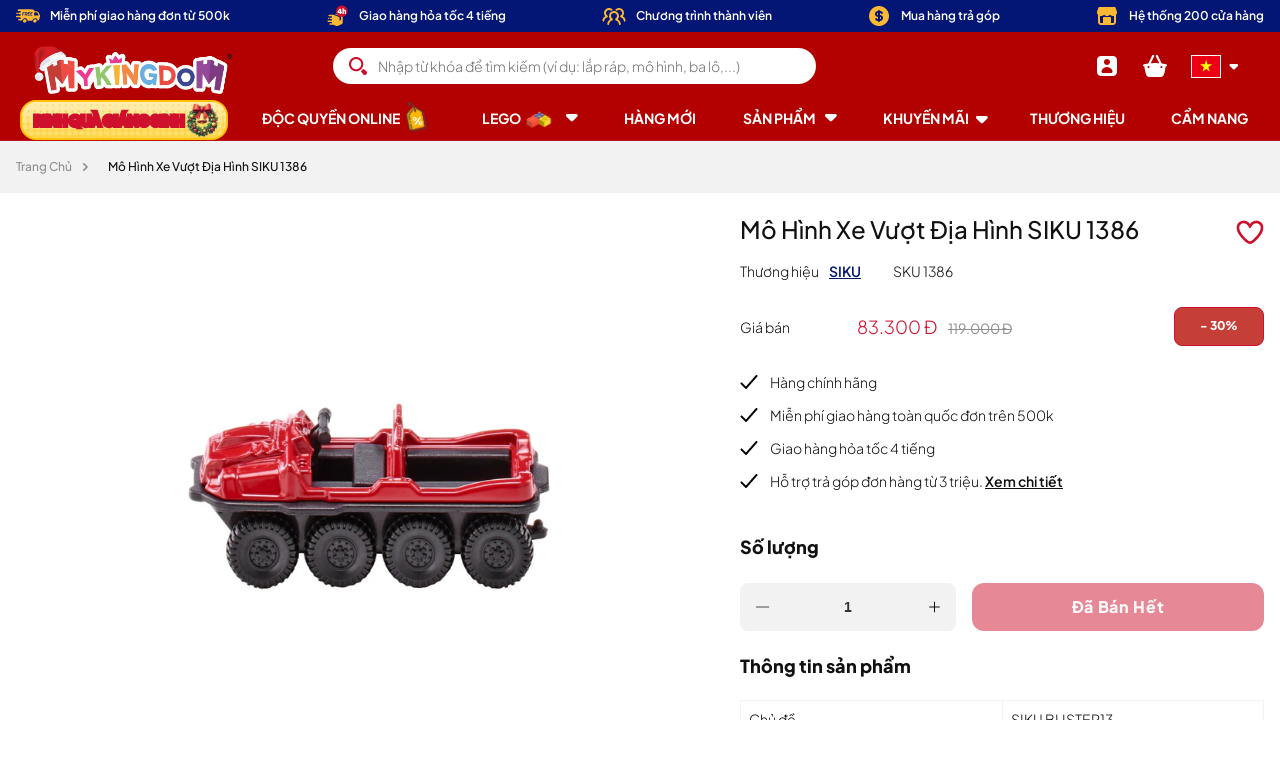

--- FILE ---
content_type: text/css
request_url: https://www.mykingdom.com.vn/cdn/shop/t/2/assets/typography.css?v=147499144150820625631727795461
body_size: -226
content:
@font-face{font-family:gnuolane;src:url(gnuolane_rg-webfont.eot);src:url(gnuolane_rg-webfont.eot?#iefix) format("embedded-opentype"),url(gnuolane_rg-webfont.woff) format("woff"),url(gnuolane_rg-webfont.ttf) format("truetype"),url(gnuolane_rg-webfont.svg#gnuolane_rgregular) format("svg");font-weight:400;font-style:normal}@font-face{font-family:Plus Jakarta Sans;src:url(PlusJakartaSans-Light.ttf) format("truetype"),url(PlusJakartaSans-Light.woff2) format("woff2");font-weight:300;font-style:normal}@font-face{font-family:Plus Jakarta Sans;src:url(PlusJakartaSans-Regular.ttf) format("truetype"),url(PlusJakartaSans-Regular.woff2) format("woff2");font-weight:400;font-style:normal}@font-face{font-family:Plus Jakarta Sans;src:url(PlusJakartaSans-Medium.ttf) format("truetype"),url(PlusJakartaSans-Medium.woff2) format("woff2");font-weight:500;font-style:normal}@font-face{font-family:Plus Jakarta Sans;src:url(PlusJakartaSans-Bold.ttf) format("truetype"),url(PlusJakartaSans-Bold.woff2) format("woff2");font-weight:600;font-style:normal}@font-face{font-family:Plus Jakarta Sans;src:url(PlusJakartaSans-SemiBold.ttf) format("truetype"),url(PlusJakartaSans-SemiBold.woff2) format("woff2");font-weight:700;font-style:normal}@font-face{font-family:Plus Jakarta Sans;src:url(PlusJakartaSans-ExtraBold.ttf) format("truetype"),url(PlusJakartaSans-ExtraBold.woff2) format("woff2");font-weight:800;font-style:normal}@font-face{font-family:Helvetica Neue;src:url(helvetica-neue-bold.ttf) format("truetype"),url(helvetica-neue-bold.woff2) format("woff2");font-weight:700;font-style:normal}@font-face{font-family:iCiel Crocante;src:url(/cdn/shop/files/iCiel_Crocante.ttf?v=1720493365) format("truetype"),url(/cdn/shop/files/iCiel_Crocante.woff2?v=1720493473) format("woff2");font-weight:700;font-style:normal}@font-face{font-family:VTA_LEGO;src:url(/cdn/shop/files/VTALEGOTypewell-Bold.woff2?v=1727795313) format("woff2"),url(/cdn/shop/files/VTALEGOTypewell-Bold.woff?v=1727795313) format("woff"),url(/cdn/shop/files/VTALEGOTypewell-Bold.ttf?v=1727795316) format("truetype");font-weight:700;font-style:normal;font-display:swap}@font-face{font-family:VTA_LEGO;src:url(/cdn/shop/files/VTALEGOTypewell-Italic.woff2?v=1727795315) format("woff2"),url(/cdn/shop/files/VTALEGOTypewell-Italic.woff?v=1727795312) format("woff"),url(/cdn/shop/files/VTALEGOTypewell-Italic.ttf?v=1727795313) format("truetype");font-weight:400;font-style:italic;font-display:swap}@font-face{font-family:VTA_LEGO;src:url(/cdn/shop/files/VTA_LEGOTypewell-Black.woff2?v=1727795314) format("woff2"),url(/cdn/shop/files/VTA_LEGOTypewell-Black.woff?v=1727795314) format("woff"),url(/cdn/shop/files/VTA_LEGOTypewell-Black.ttf?v=1727795312) format("truetype");font-weight:900;font-style:normal;font-display:swap}body *{letter-spacing:0}
/*# sourceMappingURL=/cdn/shop/t/2/assets/typography.css.map?v=147499144150820625631727795461 */


--- FILE ---
content_type: text/css
request_url: https://www.mykingdom.com.vn/cdn/shop/t/2/assets/header.css?v=32689944650869983251764555836
body_size: 1557
content:
/** Shopify CDN: Minification failed

Line 229:7 Unexpected "/"
Line 241:0 Unexpected "}"

**/
.header__icons {
    gap: 4px
}

#voiceflow-chat {
  display: block;
}

.header__icon--cart #cart-icon-bubble {
    display: flex;
    align-items: center;
    gap: 10px;
}

.header__icon:hover {
    cursor: pointer;
}

.header__icons .header__icon {
    padding: 6px 6px;
    border-bottom: 1px solid transparent;
}

.header__icons .header__icon:hover {
    background-color: #fff;
    color: var(--gradient-base-accent-2);
    border-color: var(--gradient-base-accent-2);
  border-radius: 15px;
}

.header--top-left .header__menu-item {
    text-transform: capitalize;
}

.header__icons .header__icon:hover svg,
.header__icons .header__icon:hover span,
.header__icons .header__icon:hover .cart-count-bubble {
    color: var(--gradient-base-accent-2)!important;
    fill: var(--gradient-base-accent-2)!important;
}

.header__icon span,
.header__icon {
    text-decoration: none;
    gap: 10px;
}

.header__icon span {
    font-weight: 700;
}

.mega-menu__list .mega__menu-item .mega-menu__link--level-2 {
    color: var(--gradient-base-accent-2);
}

.header__menu-item span,
.mega-menu__list .mega__menu-item .mega-menu__link--level-2 {
    font-family: var(--font-heading-family);
    font-style: var(--font-heading-style);
    font-weight: var(--font-heading-weight);
}

.header__inline-menu .header__menu-item span {
    font-weight: 600;
}

.header__search.search__bar {
    display: block !important;
}

.header___search .field::before,
.header___search .field::after {
    box-shadow: none;
}

.header___search input {
    height: 36px;
    border-radius: 24px;
    box-shadow: none;
    border: none;
    outline: none;
    padding: 16px 12px;
    width: 100%;
    background: #fff;
    color: #000;
}

.header___search .field__label {
    color: #8F8F8F;
    top: calc(1rem + var(--inputs-border-width));
}

.header--top-left .header__heading-link {
    margin: 0px 0 8px;
}

.header {
    padding-top: 8px;
    padding-bottom: 8px;
}

.header___search .search-modal__form .search__button {
    right: auto;
    left: 16px;
    top: 50%;
    transform: translateY(-50%);
    width: auto;
}

.header___search .search-modal__form .search__input.field__input::placeholder,
.header___search .search-modal__form .search__input.field__input {
    font-weight: 300;
    font-size: 12px;
    line-height: 16px;
    font-family: var(--font-heading-family);
}
.header___search .search-modal__form .search__input.field__input::selection{
  background: #000;
  color: #fff;
}
.search__bar .field__label {
    left: 60px;
}

.header___search .search-modal__form .search__input.field__input {
    padding: 1.6rem 1.6rem 1.6rem 4.5rem !important;
}

.header___search .search-modal__form .search__input.field__input::placeholder {
    opacity: 1;
}

.header___search .search-modal__form .field__label {
    display: none;
}

.cart-count-bubble * {
    color: #fff !important;
}
.header__icons .header__icon .small-hide, .scrolled-past-header .header__icons .header__icon .small-hide {
        display: none;
    }
@media screen and (min-width: 990px) {
    .header__icons {
        gap: 8px
    }

    .header__icons .header__icon {
        padding: 12px 12px;
    }

    .header___search .search-modal__form .search__input.field__input::placeholder,
    .header___search .search-modal__form .search__input.field__input {
        font-size: 14px;
        line-height: 20px;
    }

    .header___search .search-modal__form .search__button {
        right: auto;
        left: 16px;
        top: 50%;
        transform: translateY(-50%);
    }

    .search__bar .field__label {
        left: 60px;
    }

    .scrolled-past-header .header--top-left .header__heading-link {
        margin: 8px 0 0 0;
    }

    .scrolled-past-header .header--top-left .header__icons .header-icon__label {
        display: block;
    }
    /* .scrolled-past-header .header--top-left {
        grid-template-areas: "heading navigation icons";
        grid-template-columns: auto auto 1fr;
        column-gap: 2rem;
    } */
    .scrolled-past-header .header--top-left .header___search,
    .scrolled-past-header .header--top-left .header__icons {
        margin-bottom: 0 !important;
    }

    .scrolled-past-header .header--top-left .header__inline-menu:hover:before {
        transform: translateY(0px);
        opacity: 0;
        visibility: hidden;
    }

    .scrolled-past-header .header--top-left nav.header__inline-menu:before {
        height: 82px;
    }

    .scrolled-past-header .header--top-left .header__inline-menu:hover .header__menu-item,
    .scrolled-past-header .header--top-left .header__inline-menu:hover .header__active-menu-item {
        color: #fff;
    }

    .scrolled-past-header .header--top-left .header__inline-menu .header__menu-item:hover span {
        color: #fff;
    }

    .scrolled-past-header .header--top-left .header__inline-menu .header__menu-item:hover .icon-caret {
        color: #fff;
        fill: #fff;
    }
}
 
@media screen and (min-width: 1300px) {
    .header__icons .header__icon .small-hide {
        display: block;
    }
  .scrolled-past-header .header--top-left .header__icons .cart-count-bubble span {
        display: block;
    }
}

@media screen and (max-width: 678px) {
    /* .header__heading-logo-wrapper img {
        /* max-width: 133px; */
    } */

    .cart-count-bubble {
        position: absolute;
        top: 10px;
        right: 0px;
        background: var(--gradient-base-accent-1);
        padding: 2px;
        font-size: 10px;
        width: 16px;
        height: 16px;
    }
}
@media screen and (max-width: 989px) {
  .cart-count-bubble {
    top: 5px;
  }
}
@media screen and (max-width: 1299px) {
  .cart-count-bubble {
        position: absolute;
        top: 10px;
        right: 0px;
        background: var(--gradient-base-accent-1);
        padding: 2px;
        font-size: 10px;
        width: 16px;
        height: 16px;
    }
}

@media screen and (min-width: 750px) {
    .header___search .field__label {
        top: calc(1.4rem + var(--inputs-border-width));
    }

    .header--top-left .header__heading-link {
        margin: 8px 0 0 0;
    }

    .header__icons {
        gap: 8px
    }

    .header___search input {
        height: 36px;
        max-width: 100%;
    }

    header .mega-menu__content {
        background-color: #fff;
    }

    header .mega-menu__link:hover, .mega-menu__link--active {
        color: #000;
    }

    header .mega-menu__link {
        color: #000;
    }

    header .mega-menu__link--level-2 {
        font-size: 14px;
        line-height: 20px;
    }

    .header__icon span,
    .header__icon {
        font-size: 14px;
        line-height: 24px;
    }

    .header___search .search-modal__form {
        margin: 0 auto;
    }

}

@media screen and (min-width: 990px) {
    .header {
        padding-top: 0px;
        padding-bottom: 0px;
    }

    nav.header__inline-menu .list-menu {
        width: 100%;
        display: flex;
        justify-content: center;
    }

    .scrolled-past-header nav.header__inline-menu .list-menu{
        justify-content: space-between;
    }

    nav.header__inline-menu:before {
        content: '';
        height: 36px;
        background: white;
        border-left: 0;
        border-radius: 0;
        border-right: 0;
        left: 0;
        overflow-y: auto;
        position: absolute;
        right: 0;
        top: 100%;
        transform: translateY(0);
        opacity: 0;
        z-index: 1;
        visibility: hidden;
        border-radius: 16px;
    }

    .header__inline-menu:hover:before {
        transform: translateY(-36px);
        opacity: 1;
        visibility: visible;
    }

    .header__inline-menu:hover .header__menu-item,
    .header__inline-menu:hover .header__active-menu-item {
        color: #000;
    }

    .header__inline-menu .header__menu-item:hover .icon-caret {
        color: var(--gradient-base-accent-2);
    }

    .header__inline-menu .header__menu-item:hover span {
        color: var(--gradient-base-accent-2);
    }

    .header__inline-menu .header__menu-item:hover svg {
        fill: var(--gradient-base-accent-2);
        color: var(--gradient-base-accent-2);
    }

    .header__inline-menu .header__menu-item {
        position: relative;
        z-index: 2;
    }

    .header > .header___search {
        margin: 0 40px 0 0;
    }
}

@media screen and (min-width: 1200px) {
    .scrolled-past-header .header__inline-menu{
        margin-left: -1.5rem;
        margin-right: -1.5rem;
    }

    .header--top-left .header__menu-item {
        padding: 4px 12px;
        text-decoration: none;
        height: 36px;
    }

   .scrolled-past-header .header--top-left .header__menu-item{
        padding: 4px 12px;
   }

    .header--top-left summary.list-menu__item,
    .header--top-left mega-menu .header__menu-item {
        padding-right: 2.7rem!important;
    }
}

@media screen and (min-width: 1200px) {
    .header--top-left .header___search.top-left.search__bar,
    .header--top-left .header__icons {
        margin-bottom: 0px;
    }

    .mega-menu.is-megamenu .mega-menu__list {
        display: block !important;
        column-count: 6;
    }

    .mega-menu .mega-menu__list .mega__menu-item {
        margin: 0;
        display: grid;
        grid-template-rows: 1fr auto;
        margin-bottom: 10px;
        break-inside: avoid;
    }

    .header__menu-item, .header__menu-item > * {
        font-size: 14px;
        line-height: 18px;
        letter-spacing: 0.04em;
        text-transform: capitalize;
    }

    nav.header__inline-menu .list-menu{
        justify-content: space-between;
    }
}

@media screen and (min-width: 1500px) {
    .header__menu-item, .header__menu-item > * {
        font-size: 14px;
        line-height: 18px;
    }
}

@media (min-width: 1600px) {
    .scrolled-past-header .header--top-left,
    .announcement-bar-section.scrolled-past-header:not(.announcement-bar-section-hidden) .page-width{
        max-width: 1600px;
    }
}

body:not(.sticky__header) .header__inline-menu .is-active.is-megamenu .header__menu-item .icon.icon-caret {
    transform: rotate(180deg);
  color: var(--gradient-base-accent-2)
}
body:not(.sticky__header) .header__inline-menu .is-active.is-megamenu .header__menu-item span {
    color: #cf102d;
}
.header__inline-menu ul.list-menu.list-menu--inline > li:nth-of-type(3),
#menu-drawer .menu-drawer__navigation > ul > li:nth-of-type(3),
.header__inline-menu ul.list-menu.list-menu--inline > li:nth-of-type(4),
#menu-drawer .menu-drawer__navigation > ul > li:nth-of-type(4){
    
}

/* ================================= */
/* Start Highlgiht navigation */
.header__inline-menu:hover li[data-handle="rinh-qua-giang-sinh"]{
    z-index: 1;
}

.header__inline-menu li[data-handle="rinh-qua-giang-sinh"] a{
    padding-right: 6px;
}

.header__inline-menu li[data-handle="rinh-qua-giang-sinh"],
#menu-drawer .menu-drawer__navigation a[data-handle="rinh-qua-giang-sinh"] {
    color: #fff !important;
    paint-order: stroke fill;
    -webkit-text-stroke: 4px #cf102d;
    background-image: url('/cdn/shop/files/highlight_menu_pattern.webp?v=1762335759');
    background-repeat: repeat;
    border: 2px solid #ffc005;
}

.header__inline-menu li[data-handle="rinh-qua-giang-sinh"] {
    text-shadow: unset !important;
    background-size: 44px 44px; 
    border-radius: 16px;
}

#menu-drawer .menu-drawer__navigation a[data-handle="rinh-qua-giang-sinh"],
#menu-drawer .menu-drawer__navigation a[data-handle="rinh-qua-giang-sinh"]:hover {
    background-size: 48px 48px;
}

li[data-handle="rinh-qua-giang-sinh"] > a > span:first-child,
li[data-handle="rinh-qua-giang-sinh"] > a > span:nth-child(2),
li[data-handle="rinh-qua-giang-sinh"] > a:hover > span:first-child,
li[data-handle="rinh-qua-giang-sinh"] > a:hover > span:nth-child(2) {
  color: #fff;
}

/* End Highlgiht navigation */
/* ================================= */

.section-header.scrolled-past-header:not(.shopify-section-header-hidden){
    top: var(--annoucement-bar-height, 0);
}
.announcement-bar-section.scrolled-past-header:not(.announcement-bar-section-hidden){
    position: sticky;
    top: 0;
    z-index: 9999;
}
.shopify-section-group-header-group.section-header:not(.shopify-section-header-sticky){
  position: relative;
}
.shopify-section-group-header-group.section-header{
  z-index: 9 !important;
}
.header__inline-menu{
  position: relative;
}
.header__inline-menu mega-menu .list-menu-dropdown{
  padding: 0;
  box-shadow: 0px 0px 11px 0px #cf102d4f;
}
.header__inline-menu mega-menu .list-menu-dropdown > .page-width{
  z-index: 99;
  position: relative;
  padding-block: 2.4rem;
  padding-inline: 30px;
}
.shopify-section-header-sticky .header__inline-menu mega-menu .list-menu-dropdown > .page-width{
  margin: 0;
  max-width: 100%;
}
.header__inline-menu mega-menu .list-menu-dropdown .page-width:before{
  content: "";
  position: absolute;
  z-index: -1;
  background: #fff;
  inset: 0;
  box-shadow: 0px 0px 11px 0px #cf102db2;
}
header .header-background{
  display: none !important;
}

--- FILE ---
content_type: text/css
request_url: https://www.mykingdom.com.vn/cdn/shop/t/2/assets/custom-css.css?v=7649506000438679661755747681
body_size: 3580
content:
.section-tabs-link .container-box .items .item{padding:5px 38px;box-sizing:border-box}.template-page .page-width>.rte ul{list-style:unset}.template-index .section-image-slider .container-box .custom-swiper .swiper-button-next,.template-index .section-image-slider .container-box .custom-swiper .swiper-button-prev{pointer-events:auto;opacity:1;cursor:pointer}.template-page .page-width>.rte ol{list-style-position:outside}.template-page .page-width>.rte{text-align:justify}.template-index .dynamic-multi-column{margin-top:60px}.template-index .dynamic-multi-column .content-box .button{padding:8px 30px}.template-index .section.dynamic-slider-bar .button{padding-top:9px;padding-bottom:9px}.add-gift-box{display:flex;align-items:center;background:#fcb833;border-radius:24px;width:max-content;padding:8px 6px 8px 10px}.add-gift-box .image{margin-right:6px;display:flex;align-items:center}.add-gift-box .text{font-style:normal;font-weight:700;font-size:14px;line-height:20px;color:#111}.template-term-and-condition .rich-text__blocks p{font-style:normal;font-weight:300;font-size:14px;line-height:20px;text-align:justify;color:#111;margin-top:16px;margin-bottom:16px}.template-term-and-condition .rich-text__blocks p strong{font-weight:800;font-size:16px;line-height:24px;letter-spacing:.04em;text-transform:capitalize;color:#111;margin-top:40px;display:block}.product-grid .grid__item .card>.card__content .button-box .wishlist-box .swym-button.swym-add-to-wishlist-view-product:after{content:none}.product-grid .grid__item .card>.card__content .button-box .wishlist-box svg+svg{display:none}.product-grid .grid__item .card>.card__content .button-box .wishlist-box .swym-heart.swym-added svg{display:none}.product-grid .grid__item .card>.card__content .button-box .wishlist-box .swym-heart.swym-added svg+svg{display:block}#swym-wishlist-render-container .swym-wishlist-detail-content .swym-wishlist-grid{max-width:100%}#swym-wishlist-render-container .swym-wishlist-detail-content .swym-wishlist-grid .swym-wishlist-item{border:none;padding:24px;border:2px solid #F2F2F2;border-radius:24px}#swym-wishlist-render-container .swym-wishlist-detail-content .swym-wishlist-grid .swym-wishlist-image-wrapper{height:auto}#swym-wishlist-render-container .swym-wishlist-detail-content .swym-wishlist-grid .swym-wishlist-image-wrapper{margin-bottom:16px}#swym-wishlist-render-container .swym-wishlist-detail-content .swym-wishlist-grid .swym-is-button{margin-bottom:4px}#swym-wishlist-render-container .swym-wishlist-detail-content .swym-wishlist-grid .swym-is-button .swym-title{margin:0;font-style:normal;font-weight:300;font-size:14px;line-height:20px;color:#041675;white-space:inherit;overflow-x:visible}#swym-wishlist-render-container .swym-wishlist-detail-content .swym-wishlist-grid .swym-variant-title{margin:0!important}#swym-wishlist-render-container .swym-wishlist-detail-content .swym-wishlist-grid .swym-product-price{padding-left:0!important;padding-right:0!important}#swym-wishlist-render-container .swym-wishlist-detail-content .swym-wishlist-grid .swym-product-price .swym-product-final-price{font-style:normal;font-weight:800;font-size:18px;line-height:24px;text-transform:capitalize;color:#cf102d}#swym-wishlist-render-container .swym-wishlist-detail-content .swym-wishlist-grid .swym-add-to-cart-btn{height:48px;background:#cf102d!important;border:2px solid #CF102D;border-radius:12px;max-width:calc(100% - 40px);text-transform:capitalize;margin-top:auto}#swym-wishlist-render-container .swym-wishlist-detail-content .swym-wishlist-grid .swym-delete-btn{top:auto!important;bottom:35px!important;right:24px}#swym-wishlist-render-container .swym-wishlist-detail-content .swym-wishlist-grid .swym-delete-btn .swym-icon:before{color:#cf102d;font-size:13px}#swym-wishlist-render-container .swym-ui-component .swym-wishlist-grid .swym-wishlist-image-wrapper img{object-fit:contain;max-height:100%;margin:0 auto;text-align:center;justify-content:center;display:flex}.swym-ui-component .swym-wishlist-grid{padding:0}@media (max-width: 750px){#swym-wishlist-render-container .swym-wishlist-detail-content .swym-wishlist-grid .swym-wishlist-item{padding-bottom:60px;padding-left:16px;padding-right:16px}#swym-wishlist-render-container .swym-wishlist-detail-content .swym-wishlist-grid .swym-add-to-cart-btn{max-width:100%;font-size:10px;height:32px}#swym-wishlist-render-container .swym-wishlist-detail-content .swym-wishlist-grid .swym-delete-btn{margin:0;bottom:24px!important;left:50%;transform:translate(-50%)}#swym-wishlist-render-container .swym-wishlist-detail-content .swym-wishlist-grid .swym-product-price .swym-product-final-price{font-size:16px}#swym-wishlist-render-container .swym-wishlist-detail-content .swym-wishlist-grid .swym-is-button .swym-title{font-size:12px!important}}#swym-wishlist-render-container .swym-wishlist-detail-content .swym-wishlist-grid .swym-variant-title{flex-grow:0}.accordion__title.h4{text-transform:initial}@media (min-width: 990px){#swym-wishlist-render-container .swym-ui-component .swym-wishlist-grid .swym-wishlist-image-wrapper img{min-height:264px}.swym-ui-component .swym-wishlist-grid .swym-wishlist-image-wrapper{max-height:100%}#swym-wishlist-render-container .swym-wishlist-detail-content .swym-wishlist-grid .swym-wishlist-item{padding:24px 16px}}#swym-wishlist-render-container .swym-ui-component{position:relative}#swym-wishlist-render-container .swym-simple-wishlist-container .swym-user-login-status{display:none}#swym-wishlist-render-container .swym-wishlist-container-title-bar{border:none;position:absolute;top:0;left:0}#swym-wishlist-render-container .swym-wishlist-main-title{font-size:16px;color:#041675;font-style:normal;font-weight:800;line-height:24px;letter-spacing:.64px;text-transform:capitalize}#swym-wishlist-render-container .swym-action-container .swym-share-btn{padding:0;border:none}#swym-wishlist-render-container .swym-action-container .swym-icon:before{color:#cf102d}#swym-wishlist-render-container .swym-wishlist-context-menu:before{color:#cf102d;height:24px}#swym-wishlist-render-container .swym-wishlist-detail-separator{background-color:#cf102d}#swym-wishlist-render-container .swym-wishlist-detail-content .swym-wishlist-grid{margin:0 -4px;width:calc(100% + 8px);max-width:calc(100% + 8px);overflow-x:hidden;padding:0}#swym-wishlist-render-container .swym-wishlist-detail-content .swym-wishlist-grid li{margin:0 4px 16px;width:calc(50% - 8px);justify-content:flex-start}@media (min-width: 750px){#swym-wishlist-render-container .swym-wishlist-detail-content .swym-wishlist-grid{margin:0 -8px;width:calc(100% + 16px);max-width:calc(100% + 16px);overflow-x:hidden}#swym-wishlist-render-container .swym-wishlist-detail-content .swym-wishlist-grid li{margin:0 8px 16px;width:calc(33.33% - 16px)}}.swym-ui-component .swym-share-wishlist-modal .swym-share-wishlist-modal-dialog,.swym-ui-component .swym-clear-wishlist-modal .swym-clear-wishlist-modal-dialog{padding:40px 52px;max-width:733px;width:100%;border-radius:12px}@media (min-width: 990px){.swym-ui-component .swym-share-wishlist-modal .swym-share-wishlist-modal-dialog,.swym-ui-component .swym-clear-wishlist-modal .swym-clear-wishlist-modal-dialog{min-width:733px}}.swym-ui-component .swym-clear-wishlist-modal .swym-modal-content{padding-left:16px;padding-right:16px}.swym-ui-component .swym-clear-wishlist-modal .swym-clear-wishlist-modal-dialog{position:relative}.swym-ui-component .swym-clear-wishlist-modal .swym-clear-wishlist-modal-dialog .swym-text-heading{font-size:32px!important;font-style:normal;font-weight:700!important;line-height:48px!important;text-transform:capitalize;color:#041675!important;display:block;margin-bottom:32px!important}@media (max-width: 990px){.swym-ui-component .swym-clear-wishlist-modal .swym-clear-wishlist-modal-dialog .swym-text-heading{font-size:18px!important;line-height:22px!important;margin-bottom:15px!important}}.swym-ui-component .swym-clear-wishlist-modal .swym-clear-wishlist-modal-dialog .swym-text-content,.swym-ui-component .swym-clear-wishlist-modal .swym-clear-wishlist-modal-dialog .swym-text-content *{font-size:14px!important;font-style:normal;font-weight:300;line-height:20px;color:#111!important}.swym-ui-component .swym-clear-wishlist-modal .swym-clear-wishlist-modal-dialog .swym-clear-wishlist-btn{width:auto!important;text-align:center;justify-content:center;margin:0 auto 16px;border-radius:12px;background-color:#cf102d;font-size:16px;font-style:normal;font-weight:800;line-height:24px;letter-spacing:.64px!important;text-transform:capitalize!important;color:#fff;padding-left:16px!important;padding-right:16px!important}.swym-empty-wishlist-container:before{content:"";display:block;background-image:url(/cdn/shop/files/Character.png?v=1694898568);width:200px;height:200px;background-size:contain;background-repeat:no-repeat}.swym-empty-wishlist-container .swym-empty-wishlist-title{font-size:14px!important;font-style:normal;font-weight:700;line-height:20px!important;color:#111!important}.swym-empty-wishlist-container .swym-empty-wishlist-text{font-size:14px!important;font-style:normal;font-weight:300;line-height:20px;color:#8f8f8f!important}.swym-empty-wishlist-container .swym-empty-wishlist-continue-btn{background:#cf102d!important;border-radius:16px;height:48px}.swym-empty-wishlist-container .swym-empty-wishlist-continue-btn:hover{color:#fff;border:2px solid #CF102D;background:#fff!important;color:#cf102d}.swym-ui-component .swym-clear-wishlist-modal .swym-clear-wishlist-modal-dialog .swym-cancel-clear-wishlist-btn{width:auto!important;margin:0 auto!important;text-align:center;justify-content:center;display:flex;border-radius:12px;border:2px solid #CF102D;font-size:16px;font-style:normal;font-weight:800;line-height:24px;letter-spacing:.64px;text-transform:capitalize;color:#cf102d;padding-left:16px;padding-right:16px}.swym-ui-component .swym-clear-wishlist-modal .swym-clear-wishlist-modal-dialog .swym-cancel-clear-wishlist-btn:before{content:"";display:block;position:absolute;top:16px;right:16px;width:20px;height:20px;background-image:url('data:image/svg+xml,<svg width="24" height="24" viewBox="0 0 24 24" fill="none" xmlns="http://www.w3.org/2000/svg"><g id="Icon Frame"><path id="Union" fill-rule="evenodd" clip-rule="evenodd" d="M18.3744 7.06066C18.9602 6.47487 18.9602 5.52513 18.3744 4.93934C17.7886 4.35355 16.8388 4.35355 16.253 4.93934L11.6571 9.5353L7.06112 4.93934C6.47534 4.35355 5.52559 4.35355 4.9398 4.93934C4.35402 5.52513 4.35402 6.47487 4.9398 7.06066L9.53576 11.6566L4.93934 16.253C4.35355 16.8388 4.35355 17.7886 4.93934 18.3744C5.52513 18.9602 6.47487 18.9602 7.06066 18.3744L11.6571 13.7779L16.2535 18.3744C16.8393 18.9602 17.789 18.9602 18.3748 18.3744C18.9606 17.7886 18.9606 16.8388 18.3748 16.253L13.7784 11.6566L18.3744 7.06066Z" fill="%238F8F8F"/></g></svg>');background-repeat:no-repeat}.swym-ui-component .swym-share-wishlist-modal .swym-share-wishlist-modal-dialog .swym-share-wishlist-input-container .swym-input-label{font-size:12px;font-style:normal;font-weight:700;line-height:16px;color:#041675;margin-bottom:8px;display:block}.swym-ui-component .swym-share-wishlist-modal .swym-share-wishlist-modal-dialog .swym-input-inner-container{margin-bottom:32px}.swym-ui-component .swym-share-wishlist-modal .swym-share-wishlist-modal-dialog .swym-input-inner-container input,.swym-ui-component .swym-share-wishlist-modal .swym-share-wishlist-modal-dialog .swym-input-inner-container .swym-share-wishlist-note{border-radius:16px;font-size:14px;font-style:normal;font-weight:700;line-height:20px;color:#111;min-height:52px;padding:16px 24px;border:2px solid #8F8F8F;height:auto}.swym-ui-component .swym-share-wishlist-modal .swym-share-wishlist-modal-dialog .swym-share-wishlist-input-container{padding-bottom:0}.swym-ui-component .swym-share-wishlist-modal .swym-share-wishlist-modal-dialog .swym-share-email-button-container{justify-content:center!important}.swym-ui-component .swym-share-wishlist-modal .swym-share-wishlist-modal-dialog .swym-share-email-button-container button.swym-share-wishlist-email-btn{min-height:48px;padding-left:16px;padding-right:16px;border-radius:12px;font-size:16px;font-style:normal;font-weight:800;line-height:24px;letter-spacing:.64px;text-transform:capitalize;background:#cf102d;margin-bottom:0}.swym-modal-content .swym-share-wishlist-modal-dialog .swym-clear-text br{display:none}.swym-modals-container .swym-modal .swym-modal-content .swym-share-wishlist-modal-dialog .swym-clear-text .swym-text-heading{font-size:32px;margin:0 auto 32px;justify-content:center;font-style:normal;font-weight:700;line-height:48px;text-transform:capitalize;color:#041675;text-align:center}@media (max-width: 750px){.swym-ui-component .swym-share-wishlist-modal .swym-share-wishlist-modal-dialog{padding:24px!important}.swym-modals-container .swym-modal .swym-modal-content .swym-share-wishlist-modal-dialog .swym-clear-text .swym-text-heading{font-size:18px;line-height:22px;margin-bottom:16px}}.swym-modals-container .swym-modal .swym-modal-content .swym-share-wishlist-modal-dialog .swym-clear-text .swym-input-container+.swym-text-md.swym-info-grey{display:none}.wishlist-btn{display:block;text-align:center;text-decoration:underline}.swym-ui-component .swym-wishlist-grid{margin:0 -8px;width:calc(100% + 16px);max-width:calc(100% + 16px);overflow-x:hidden}.swym-ui-component .swym-simple-wishlist-container .swym-simple-wishlist-container-content .swym-wishlist-detail{overflow-x:hidden!important}@media (max-width: 990px){.swym-ui-component .swym-simple-wishlist-container .swym-wishlist-detail.swym-show-add-all-to-cart .swym-wishlist-detail-header,.swym-ui-component .swym-simple-wishlist-container .swym-wishlist-detail.swym-show-share-option-on-top .swym-wishlist-detail-header{margin-bottom:12px!important;border:none}.swym-ui-component .swym-simple-wishlist-container .swym-wishlist-detail.swym-show-add-all-to-cart .swym-wishlist-detail-header,.swym-ui-component .swym-simple-wishlist-container .swym-wishlist-detail.swym-show-share-option-on-top .swym-wishlist-detail-header+.swym-wishlist-detail-separator{margin:0 -16px 40px}#swym-wishlist-render-container .swym-wishlist-main-title{margin-bottom:0}.swym-ui-component .swym-simple-wishlist-container .swym-wishlist-detail-header .swym-action-container,.swym-ui-component .swym-simple-wishlist-container .swym-wishlist-detail-header .swym-wishlist-context-menu{position:relative;top:auto!important;right:auto!important;width:24px;height:24px;margin-left:8px}.swym-ui-component .swym-wishlist-detail-separator{margin:0}}@media (min-width: 990px){.template-membership .rich-text__wrapper .rich-text__blocks{max-width:1063px}}.template-membership .rich-text__heading{padding:0 10%}.template-membership .rich-text__text{margin-top:24px}.template-membership .rich-text__buttons .button{min-width:416px}.template-membership .collapsible-content .collapsible-content-wrapper-narrow{max-width:1158px}.template-membership .collapsible-content .collapsible-content__heading{font-family:Helvetica Neue;font-style:normal;font-weight:700;font-size:48px;line-height:56px;text-align:center;text-transform:capitalize;color:#041675;margin-bottom:40px}.template-membership .collapsible-content .grid__item{display:flex;flex-wrap:wrap;margin:0 -32px}.template-membership .collapsible-content .grid__item .accordion{border-top:none;width:calc(50% - 64px);margin:0 32px}.template-membership .collapsible-content .grid__item .accordion summary:hover{background:transparent}.template-membership .collapsible-content .grid__item .accordion summary:hover h3{text-decoration:none}.template-membership .hero-box{max-width:1335px;text-align:center;margin:0 auto}.template-membership .hero-box img{width:100%}.template-membership .collapsible-section-layout{padding-top:0}#recover:target{white-space:nowrap}.template-store-locator #stockist-widget .stockist-search-filter-checkbox label{display:flex;align-items:center}.template-store-locator #stockist-widget .stockist-search-filter-checkbox input{margin-top:0}.template-store-locator #stockist-widget .stockist-horizontal .stockist-side-panel .stockist-query-entry{position:relative;padding:12px 4px 12px 16px;background:#f2f2f2;border-radius:24px;width:100%}.template-store-locator #stockist-widget .stockist-horizontal .stockist-side-panel .stockist-query-entry .stockist-search-field{border:none;margin-left:20px;background:transparent;width:calc(100% - 20px)}.template-store-locator #stockist-widget .stockist-horizontal .stockist-side-panel .stockist-query-entry .stockist-search-button{position:absolute;left:16px;top:15px}.template-store-locator #stockist-widget .stockist-horizontal .stockist-side-panel .stockist-query-entry .stockist-search-button button{background-color:transparent;background:url('data:image/svg+xml,<svg width="24" height="24" viewBox="0 0 24 24" fill="none" xmlns="http://www.w3.org/2000/svg"><g id="search 1" clip-path="url(%23clip0_4181_16381)"><g id="g2272"><path id="path2250" fill-rule="evenodd" clip-rule="evenodd" d="M19.0078 15.9064C18.939 15.9165 18.8729 15.9405 18.8136 15.9768C18.7542 16.0132 18.7029 16.0611 18.6626 16.1179C18.3131 16.6098 17.9246 17.0728 17.5011 17.5026C17.0716 17.9258 16.6089 18.314 16.1174 18.6631C16.0607 18.7034 16.0127 18.7548 15.9763 18.8141C15.94 18.8735 15.916 18.9395 15.9059 19.0084C15.8958 19.0772 15.8997 19.1474 15.9174 19.2147C15.9351 19.282 15.9662 19.345 16.0089 19.3999L18.6988 22.8601C18.6988 22.8601 18.6989 22.8601 18.6989 22.8602C19.7883 24.2608 21.8808 24.391 23.1355 23.1363C24.3906 21.8817 24.2604 19.7887 22.8595 18.6994C22.8595 18.6994 22.8595 18.6994 22.8594 18.6994L19.3994 16.0094C19.3444 15.9667 19.2814 15.9355 19.2141 15.9178C19.1468 15.9001 19.0766 15.8962 19.0078 15.9064Z" fill="%238F8F8F"/><path id="path2244" fill-rule="evenodd" clip-rule="evenodd" d="M9.52948 0C7.08875 -2.34375e-07 4.64802 0.929578 2.78881 2.78879C-0.929605 6.50721 -0.929604 12.5517 2.78881 16.2701C6.50723 19.9885 12.5516 19.9885 16.27 16.2701C19.9885 12.5517 19.9886 6.5072 16.2701 2.78879C14.4109 0.929579 11.9702 2.25e-07 9.52948 0ZM9.52938 2.77441C11.2601 2.77441 12.9908 3.43311 14.3083 4.75058C16.9432 7.38552 16.9432 11.6734 14.3083 14.3083C11.6733 16.9433 7.38555 16.9433 4.7506 14.3083C2.11568 11.6734 2.11566 7.38552 4.7506 4.75058C6.06808 3.43311 7.79869 2.77441 9.52938 2.77441Z" fill="%238F8F8F"/></g></g><defs><clipPath id="clip0_4181_16381"><rect width="24" height="24" fill="white"/></clipPath></defs></svg>');background-repeat:no-repeat;background-size:contain;width:24px;height:24px;margin-left:0}.template-store-locator #stockist-widget .stockist-horizontal .stockist-side-panel .stockist-query-entry .stockist-search-button span{display:none}.template-store-locator #stockist-widget .stockist-horizontal .stockist-search-filters{margin-top:16px}.template-store-locator #stockist-widget .stockist-horizontal .stockist-search-filters .stockist-search-filter-checkboxes{display:flex;justify-content:center}.template-store-locator #stockist-widget .stockist-horizontal .stockist-search-filters label{display:flex;align-items:center}.template-store-locator #stockist-widget .stockist-horizontal .stockist-search-filters input{margin-right:6px;width:16px;height:16px;margin-top:0;border-radius:5px!important;border:1px solid #828282}.template-store-locator #stockist-widget .stockist-horizontal .stockist-result-list .stockist-result-distance{top:32px}.template-store-locator #stockist-widget .stockist-horizontal .stockist-result-list .stockist-icon-marker:before{color:#cf102d}.template-store-locator #stockist-widget .stockist-horizontal .stockist-result-list .stockist-result-name{font-size:14px;font-style:normal;font-weight:700;line-height:20px;color:#cf102d}.template-store-locator #stockist-widget .stockist-horizontal .stockist-result-list .stockist-result-address{margin-top:8px;font-family:Plus Jakarta Sans;font-size:12px;font-style:normal;font-weight:500;line-height:16px;text-transform:capitalize;display:flex;flex-wrap:wrap}.template-store-locator #stockist-widget .stockist-horizontal .stockist-result-list .stockist-result-filters{margin-top:16px}.template-store-locator #stockist-widget .stockist-horizontal .stockist-result-list .stockist-result-filters .stockist-result-filter{font-size:14px;font-style:normal;font-weight:700;line-height:20px;color:#111}.template-store-locator #stockist-widget .stockist-horizontal .stockist-result-list li{padding-top:32px;padding-bottom:8px}.template-store-locator #stockist-widget .stockist-horizontal .stockist-result-list li:not(:first-child){border-top:none}.template-list-collections .page-width{margin-bottom:50px}.template-list-collections .announcement-bar-section .page-width{margin-bottom:0}@media (max-width: 750px){.template-list-collections .page-width{margin-bottom:30px}}.template-list-collections .page-width .title.title--primary{text-align:center;font-size:48px;font-style:normal;font-weight:700;line-height:56px;text-transform:capitalize;color:#041675}@media (max-width: 750px){.template-list-collections .page-width .title.title--primary{font-size:22px;line-height:32px}}.template-list-collections .page-width .collection-list.grid{margin-top:50px}@media (max-width: 750px){.template-list-collections .page-width .collection-list.grid{margin-top:30px}}.template-list-collections .page-width .collection-list__item{border:1px solid #F2F2F2;padding:10px;border-radius:16px}.template-list-collections .page-width .collection-list__item .card__heading{text-align:center}@media (max-width: 990px){.multicolumn .multicolumn-list.custom-columns{columns:1}.template-page .main-page-title{margin-bottom:0}.template-term-and-condition .main-page-title{margin-bottom:10px}.customer:not(.account):not(.order){min-width:375px}}@media (max-width: 750px){section .multicolumn .page-width{padding-bottom:15px}.main-page-title{font-size:22px;line-height:32px}.customer form button,.template-register .customer form .create_account-box,.template-login .customer form .custom_login-box{margin-top:24px}.multicolumn .multicolumn-list.custom-columns .multicolumn-list__item h3,.template-term-and-condition .rich-text__blocks p strong{font-size:14px;line-height:20px}.multicolumn .multicolumn-list.custom-columns .multicolumn-list__item h3+.rte p,.multicolumn-list.custom-columns .multicolumn-list__item h3+.rte li,.template-term-and-condition .rich-text__blocks p{font-size:12px;line-height:20px}.template-term-and-condition .rich-text__blocks p strong{margin-top:24px}.template-register form .password-box{flex-wrap:wrap}.template-register form .password-box>div{width:100%}.template-register form .password-box>.pass-word{margin-bottom:24px}}@media (max-width: 1400px){.scrolled-past-header .header__heading,.scrolled-past-header .header__heading-link{max-width:100px}}@media (max-width: 749px){.template-membership .rich-text__heading,.template-membership .collapsible-content .collapsible-content__heading{font-size:22px;line-height:32px;padding:0}.template-membership .section-template--20110188347671__7a0e7580-fe3e-4efe-a79e-7c8f913d80bd-padding{padding-bottom:0}.template-membership .section-template--20110188347671__a4e2d3a6-2dc8-4fa7-b382-5630daf609db-padding{margin-top:40px}.template-membership .rich-text__buttons .button{max-width:250px;min-width:0;font-size:12px;font-style:normal;font-weight:800;line-height:16px;letter-spacing:.24px;text-transform:capitalize}.template-membership .collapsible-content .collapsible-content-wrapper-narrow{padding:0}.template-membership .collapsible-content .collapsible-content-wrapper-narrow .grid__item{display:flex;flex-direction:column;margin-left:0;margin-right:0}.template-membership .collapsible-content .grid__item .accordion{width:100%;margin:0}.template-membership .collapsible-section-layout{padding-bottom:13px}}@media (max-width: 375px){.content-for-layout .customer:not(.account):not(.order){min-width:0;max-width:calc(100% - 32px)}}.template-landing-lego .image-with-text__media img.tesst{width:100%}.template-landing-lego .section.feature-collection .column-box.swiper-has-arrow .swiper-button-prev,.template-landing-lego .section.feature-collection .column-box.swiper-has-arrow .swiper-button-next{z-index:999!important}.template-landing-page-lets-be-kids .brand_list{padding:50px 0;display:flex;flex-flow:row nowrap;justify-content:space-around;align-items:center}.template-landing-page-lets-be-kids .shopify-section.section.hero-image{line-height:0}.template-landing-page-lets-be-kids .shopify-section.section.hero-image .hero-box a{display:inline-block}@media (max-width: 767px){.template-landing-page-lets-be-kids .brand_list .brand_items{margin-right:5px;margin-left:5px}.template-landing-page-lets-be-kids .brand_list img{width:50%}}@media (max-width: 1024px){.tip-buyxgety,.tip-pro-desc,.tip-gifthw{font-size:14px}.card>.card__content .quick-add__submit span{font-size:11px}}@media (max-width: 767px){.tip-buyxgety,.tip-pro-desc,.tip-gifthw{font-size:2.5vw}}.section-template--18891036098839__main-padding,.section-template--18891644731671__main-padding,.section-template--18896389734679__main-padding,.section-template--24801568751980__main-padding,.section-template--24740050796908__main-padding,.section-template--21452322078999__main-padding{max-width:800px}.section-template--18891036098839__main-padding strong,.section-template--18891644731671__main-padding strong,.section-template--18896389734679__main-padding strong,.section-template--24801568751980__main-padding strong,.section-template--24740050796908__main-padding strong,.section-template--21452322078999__main-padding strong{font-weight:500}.section-template--18891036098839__main-padding p,.section-template--18891644731671__main-padding p,.section-template--18896389734679__main-padding p,.section-template--24801568751980__main-padding p,.section-template--24740050796908__main-padding p,.section-template--21452322078999__main-padding p,.section-template--18891036098839__main-padding li,.section-template--18891644731671__main-padding li,.section-template--18896389734679__main-padding li,.section-template--24801568751980__main-padding li,.section-template--24740050796908__main-padding li,.section-template--21452322078999__main-padding li{margin-bottom:16px}.section-template--18891036098839__main-padding .main-page-title,.section-template--18891644731671__main-padding .main-page-title,.section-template--18896389734679__main-padding .main-page-title,.section-template--24801568751980__main-padding .main-page-title,.section-template--24740050796908__main-padding .main-page-title,.section-template--21452322078999__main-padding .main-page-title{font-size:32px}@media only screen and (max-width: 767px){.section-template--18891036098839__main-padding .main-page-title,.section-template--18891644731671__main-padding .main-page-title,.section-template--18896389734679__main-padding .main-page-title,.section-template--24801568751980__main-padding .main-page-title,.section-template--24740050796908__main-padding .main-page-title,.section-template--21452322078999__main-padding .main-page-title{font-size:22px;line-height:32px}}
/*# sourceMappingURL=/cdn/shop/t/2/assets/custom-css.css.map?v=7649506000438679661755747681 */


--- FILE ---
content_type: text/css
request_url: https://www.mykingdom.com.vn/cdn/shop/t/2/assets/campaign-xmas-2025.css?v=157615143311427575101764816883
body_size: 1413
content:
body.template-index.template-index.campaign-xmas-2025{background-image:url(/cdn/shop/files/12._Background_trang_ch_-_1920x1080_768fefc9-ce94-4351-b813-62b3452c80b0.webp?v=1764130398);background-attachment:fixed;background-position:center top;background-repeat:no-repeat;background-size:cover}@media (max-width: 1440px){body.template-index.template-index.campaign-xmas-2025{background-image:url(/cdn/shop/files/12._Background_trang_ch_-_1440x1080_2.webp?v=1764305251)}}body.campaign-xmas-2025 .header__heading-logo-wrapper{width:auto}body.campaign-xmas-2025 .header__heading-logo-wrapper img{opacity:0}body.campaign-xmas-2025 .header__heading-logo-wrapper{background-image:url(/cdn/shop/files/LOGO_ko_n_n.png?v=1764227993);background-repeat:no-repeat;background-position:left center;background-size:100% auto}body.campaign-xmas-2025 sticky-header,body.campaign-xmas-2025 .footer__promo{background:#b30000}body.campaign-xmas-2025 #footer-logo img{opacity:0}body.campaign-xmas-2025 #footer-logo{background:url(/cdn/shop/files/LOGO.webp?v=1764124874);background-repeat:no-repeat;background-position:left center;background-size:auto 100%}body.template-index.campaign-xmas-2025 .swiper-scrollbar-custom{background:#ffffff80}body.campaign-xmas-2025 .minion:before{background-image:url(/cdn/shop/files/slider_icon_xmas_2.webp?v=1764125000)}body.campaign-xmas-2025 .swiper-scrollbar-highlight{background-image:url(/cdn/shop/files/xmas_process_bar_pattern_2.webp?v=1764816785);background-repeat:repeat-x;background-size:32px 8px}body.template-index.campaign-xmas-2025 .swiper-button-next svg,body.template-index.campaign-xmas-2025 .swiper-button-prev svg,body.template-index.campaign-xmas-2025 .swiper-button-next,body.template-index.campaign-xmas-2025 .swiper-button-prev{background:#fff;border-radius:120px}body.template-index.campaign-xmas-2025 .feature-collection__view-all-top .button:before,body.template-index.campaign-xmas-2025 .dynamic-brands_button .primary__button:before,body.template-index.campaign-xmas-2025 .k_mb-article-slider .blog__button:before{content:"";aspect-ratio:1 / 1;height:64px;background:url(/cdn/shop/files/bell_decor.webp?v=1764126021) no-repeat center/contain;position:absolute;top:50%;transform:translateY(-50%);left:-40px;z-index:2}body.template-index.campaign-xmas-2025 .feature-collection__view-all-top .button,body.template-index.campaign-xmas-2025 .dynamic-brands_button .primary__button,body.template-index.campaign-xmas-2025 .k_mb-article-slider .blog__button{padding:0 16px 0 24px}body.template-index.campaign-xmas-2025 .k_mb-feature-collection .grid__item{padding:24px 8px 8px!important;background-image:url(/cdn/shop/files/Xmas2025_product_card_desktop.webp?v=1764230916)!important;background-size:cover!important;background-repeat:no-repeat;background-position:center}body.template-index.campaign-xmas-2025 .k_mb-feature-collection .k-card-product.grid__item:before{content:"";aspect-ratio:485 / 119;height:48px;background:url(/cdn/shop/files/decor_frame_top.webp?v=1764232203) no-repeat center/contain;position:absolute;top:-20px;transform:translate(-50%);left:50%;z-index:2}body.template-index.campaign-xmas-2025 .k_mb-feature-collection .collection-banner-div.grid__item{padding:0!important}body.template-index.campaign-xmas-2025 .k_mb-feature-collection .grid__item .product-card-wrapper .card{background:#fff;padding:8px;border-radius:20px}body.template-index.campaign-xmas-2025 .k_mb-feature-collection .card__badge span.badge{margin-top:8px}body.template-index.campaign-xmas-2025 .k_mb-feature-collection .badge{padding:4px 8px;display:inline-flex;align-items:center}body.template-index.campaign-xmas-2025 .card__inner .card__badge .sales-box span.badge{font-size:14px;font-weight:700;line-height:20px;padding:4px 12px}body.campaign-xmas-2025 .fp-title-center-frame{background:#b30000}body.campaign-xmas-2025 .fp-containter{border:2px solid #b30000;background:url(/cdn/shop/files/pattern_fp_1.webp?v=1764141540)}body.campaign-xmas-2025 .fp-title path{fill:#b30000}body.campaign-xmas-2025 .fp-title-center-frame img{display:none}body.campaign-xmas-2025 .fp-title-center-frame:before{content:"";aspect-ratio:1 / 1;height:24px;background:url(/cdn/shop/files/bell_decor_fp_left_97a7d9f8-5549-43af-9250-f70a148996fb.webp?v=1764142679) no-repeat center/contain}body.campaign-xmas-2025 .fp-title-center-frame:after{content:"";aspect-ratio:1 / 1;height:24px;background:url(/cdn/shop/files/bell_decor_fp_right_fa31ca88-3b6a-4ebb-9bdb-206571e1c704.webp?v=1764142679) no-repeat center/contain}body.campaign-xmas-2025 .col--2.mega-menu__wrapper{padding:0}body.campaign-xmas-2025 .mega-menu__headings{padding:16px 0 0 16px}body.campaign-xmas-2025 .mega-menu__images{padding:16px 16px 16px 0}body.campaign-xmas-2025 .mega-menu__image-wrapper:before{content:"";aspect-ratio:7 / 1;height:44px;background:url(/cdn/shop/files/2611_xmas_top_center_1_1.webp?v=1764148140) no-repeat center / contain;position:absolute;top:2px;transform:translate(-50%);left:59%;z-index:2}body.campaign-xmas-2025 .mega-menu__image-wrapper img{border:2px solid #8FC2CC}body.template-index.campaign-xmas-2025 .section-image-slider .image-content.image-animate{border:4px solid #ECF6FA;border-radius:20px}body.template-index.campaign-xmas-2025 .section-image-slider .page-width.custom-swiper:before{content:"";aspect-ratio:5 / 2;height:120px;background:url(/cdn/shop/files/2611_xmas_top_left_1.webp?v=1764148140) no-repeat center/contain;position:absolute;top:-2%;left:5%;z-index:2}body.template-index.campaign-xmas-2025 .section-image-slider .page-width.custom-swiper:after{content:"";aspect-ratio:5 / 2;height:120px;background:url(/cdn/shop/files/2611_xmas_top_right.webp?v=1764148177) no-repeat center/contain;position:absolute;top:-2%;right:5%;z-index:2}body.template-index.campaign-xmas-2025 .collection-banner-div:before{content:"";aspect-ratio:5 / 2;height:76px;background:url(/cdn/shop/files/2611_xmas_top_left_1.webp?v=1764148140) no-repeat center/contain;position:absolute;top:-12px;left:-8px;z-index:2}body.template-index.campaign-xmas-2025 .collection-banner-div:after{content:"";aspect-ratio:7 / 6;height:120px;background:url(/cdn/shop/files/2611_xmas_bottom_right_1.webp?v=1764148140) no-repeat center / contain;position:absolute;bottom:-26px;right:-8px;z-index:2}body.template-index.campaign-xmas-2025 .collection-banner-div{overflow:visible}body.template-index.campaign-xmas-2025 .k_mb-feature-collection .grid__item{margin-top:16px}body.template-index.campaign-xmas-2025 .title.inline-richtext,body.template-index.campaign-xmas-2025 .section__header,body.template-index.campaign-xmas-2025 .blog__title.title.inline-richtext{color:#fff!important;paint-order:stroke fill;-webkit-text-stroke:6px #cf102d}body.template-index.campaign-xmas-2025 .dynamic-slider-bar .item.swiper-slide{margin-top:16px}body.template-index.campaign-xmas-2025 #shopify-section-template--18711304732951__7522e004-c37d-4b95-84d9-edc67fcb8fc3 .item.swiper-slide:before{content:"";aspect-ratio:7 / 1;height:40px;background:url(/cdn/shop/files/2611_xmas_top_center_1_1.webp?v=1764148140) no-repeat center/contain;position:absolute;top:-14px;transform:translate(-50%);left:50%;z-index:2}body.template-index.campaign-xmas-2025 #shopify-section-template--18711304732951__7522e004-c37d-4b95-84d9-edc67fcb8fc3 .item.swiper-slide .inline-richtext a{background:linear-gradient(to bottom,#5b4040,#392424);-webkit-background-clip:text;background-clip:text;paint-order:stroke fill;-webkit-text-stroke:4px #ffffff}body.template-index.campaign-xmas-2025 #shopify-section-template--18711304732951__e932c39a-6fca-41fd-b059-ced3aaa3d5fb .item.swiper-slide:before,body.template-index.campaign-xmas-2025 #shopify-section-template--18711304732951__dynamic_slider_bar_g98Bip .item.swiper-slide:before{content:"";aspect-ratio:7 / 1;height:40px;background:url(/cdn/shop/files/2611_xmas_top_center_1_1.webp?v=1764148140) no-repeat center/contain;position:absolute;top:-14px;transform:translate(-50%);left:50%;z-index:2}body.template-index.campaign-xmas-2025 .dynamic--brands .gradient{background:transparent}body.template-index.campaign-xmas-2025 .duoBanners_container .duoBanners_img{position:relative;display:block}body.template-index.campaign-xmas-2025 .duoBanners_container .duoBanners_img:before{content:"";width:100%;height:64px;background:url(/cdn/shop/files/2611_xmas_top_center_1_1.webp?v=1764148140) no-repeat center / contain;position:absolute;top:-22px;transform:translate(-50%);left:50%;z-index:2}body.template-index.campaign-xmas-2025 .section__header .title{color:#fff}body.template-index.campaign-xmas-2025 .shopify-section-group-footer-group.announcement-bar-section:before{content:"";display:block;width:100vw;height:80px;background:url(/cdn/shop/files/footer_pattern_1.webp?v=1764130322);background-repeat:repeat;background-size:auto 80px}body.template-index.campaign-xmas-2025 #shopify-section-sections--18711305191703__footer-new{background-color:#fff}@media (min-width:1600px){body.template-index.campaign-xmas-2025 .mega-menu__image-wrapper:before{left:56%}}@media (max-width:1440px){body.template-index.campaign-xmas-2025 .section-image-slider .page-width.custom-swiper:before{left:5.5%}body.template-index.campaign-xmas-2025 .section-image-slider .page-width.custom-swiper:after{right:5.5%}body.template-index.campaign-xmas-2025 #shopify-section-template--18711304732951__7522e004-c37d-4b95-84d9-edc67fcb8fc3 .item.swiper-slide:before{height:34px;top:-12px}body.template-index.campaign-xmas-2025 #shopify-section-template--18711304732951__e932c39a-6fca-41fd-b059-ced3aaa3d5fb .item.swiper-slide:before,body.template-index.campaign-xmas-2025 #shopify-section-template--18711304732951__dynamic_slider_bar_g98Bip .item.swiper-slide:before{height:34px;top:-12px}}@media (max-width:768px){body.template-index.campaign-xmas-2025 .section-image-slider .page-width.custom-swiper:before{height:80px;top:-2.5%;left:3.5%}body.template-index.campaign-xmas-2025 .section-image-slider .page-width.custom-swiper:after{height:80px;top:-2.5%;right:3.5%}body.template-index.campaign-xmas-2025 .collection-banner-div:before{height:64px;top:-8px}body.template-index.campaign-xmas-2025 .collection-banner-div:after{height:104px}body.template-index.campaign-xmas-2025 .dynamic-slider-bar .item.swiper-slide{margin-top:12px}body.template-index.campaign-xmas-2025 #shopify-section-template--18711304732951__7522e004-c37d-4b95-84d9-edc67fcb8fc3 .item.swiper-slide:before{height:28px;top:-10px}body.template-index.campaign-xmas-2025 #shopify-section-template--18711304732951__e932c39a-6fca-41fd-b059-ced3aaa3d5fb .item.swiper-slide:before,body.template-index.campaign-xmas-2025 #shopify-section-template--18711304732951__dynamic_slider_bar_g98Bip .item.swiper-slide:before{height:30px;top:-10px}body.template-index.campaign-xmas-2025 .duoBanners_container .duoBanners_img:before{height:40px;top:-14px}}@media (max-width:460px){body.template-index.template-index.campaign-xmas-2025{background-image:url(/cdn/shop/files/Xmas2025_bg_mobile.jpg?v=1764239158);background-position:bottom top;background-repeat:no-repeat;background-size:cover}body.template-index.campaign-xmas-2025 .k_mb-feature-collection .grid__item{padding:16px 4px 4px!important;background-image:url(/cdn/shop/files/Xmas2025_product_card_mobile.webp?v=1764230945)!important}body.template-index.campaign-xmas-2025 .card>.card__content .quick-add__submit{border-radius:8px}body.template-index.campaign-xmas-2025 .k_mb-feature-collection .k-card-product.grid__item,body.template-index.campaign-xmas-2025 .k_mb-feature-collection .collection-banner-div.grid__item img{border-radius:16px}body.template-index.campaign-xmas-2025 .k_mb-feature-collection .k-card-product.grid__item:before{height:36px}body.template-index.campaign-xmas-2025 .k_mb-feature-collection .grid__item .product-card-wrapper .card{background:#fff;padding:4px;border-radius:12px}body.template-index.campaign-xmas-2025 .card>.card__content .card__information{padding-top:4px;padding-bottom:0}body.template-index.campaign-xmas-2025 .k_mb-feature-collection .card__badge span.badge{margin-top:8px}body.template-index.campaign-xmas-2025 .k_mb-feature-collection .badge{padding:4px 8px;display:inline-flex;align-items:center}body.template-index.campaign-xmas-2025 .card__inner .card__badge .sales-box span.badge{font-size:14px;font-weight:700;line-height:20px;padding:4px 12px}body.template-index.campaign-xmas-2025 .section-image-slider .page-width.custom-swiper:before{height:48px;top:-2.5%;left:3.5%}body.template-index.campaign-xmas-2025 .section-image-slider .page-width.custom-swiper:after{height:48px;top:-2.5%;right:3.5%}body.template-index.campaign-xmas-2025 .title.inline-richtext,body.template-index.campaign-xmas-2025 .section__header,body.template-index.campaign-xmas-2025 .blog__title.title.inline-richtext{-webkit-text-stroke:4px #cf102d}body.template-index.campaign-xmas-2025 .collection-banner-div:before{height:46px;top:-6px;left:-4px}body.template-index.campaign-xmas-2025 .collection-banner-div:after{height:88px;right:-6px;bottom:-20px}body.template-index.campaign-xmas-2025 .dynamic-slider-bar .item.swiper-slide{margin-top:8px}body.template-index.campaign-xmas-2025 #shopify-section-template--18711304732951__7522e004-c37d-4b95-84d9-edc67fcb8fc3 .item.swiper-slide:before{height:26px;top:-9px}body.template-index.campaign-xmas-2025 #shopify-section-template--18711304732951__e932c39a-6fca-41fd-b059-ced3aaa3d5fb .item.swiper-slide:before,body.template-index.campaign-xmas-2025 #shopify-section-template--18711304732951__dynamic_slider_bar_g98Bip .item.swiper-slide:before{height:26px;top:-9px}}@media (max-width:400px){body.template-index.campaign-xmas-2025 #shopify-section-template--18711304732951__7522e004-c37d-4b95-84d9-edc67fcb8fc3 .item.swiper-slide:before{height:22px;top:-8px}body.template-index.campaign-xmas-2025 #shopify-section-template--18711304732951__7522e004-c37d-4b95-84d9-edc67fcb8fc3 .item.swiper-slide .inline-richtext a{-webkit-text-stroke:2px #ffffff}body.template-index.campaign-xmas-2025 #shopify-section-template--18711304732951__e932c39a-6fca-41fd-b059-ced3aaa3d5fb .item.swiper-slide:before,body.template-index.campaign-xmas-2025 #shopify-section-template--18711304732951__dynamic_slider_bar_g98Bip .item.swiper-slide:before{height:22px;top:-8px}}@media (max-width:375px){body.template-index.campaign-xmas-2025 #shopify-section-template--18711304732951__7522e004-c37d-4b95-84d9-edc67fcb8fc3 .item.swiper-slide:before{height:20px;top:-8px}body.template-index.campaign-xmas-2025 #shopify-section-template--18711304732951__e932c39a-6fca-41fd-b059-ced3aaa3d5fb .item.swiper-slide:before,body.template-index.campaign-xmas-2025 #shopify-section-template--18711304732951__dynamic_slider_bar_g98Bip .item.swiper-slide:before{height:20px;top:-8px}}
/*# sourceMappingURL=/cdn/shop/t/2/assets/campaign-xmas-2025.css.map?v=157615143311427575101764816883 */


--- FILE ---
content_type: text/css
request_url: https://www.mykingdom.com.vn/cdn/shop/t/2/assets/custom-header-banner.css?v=2404628090655932681750674142
body_size: -534
content:
/* Responsive Image */
.headImgDesktop {
    width:100%;
    display: block;
}

.headImgMobile {
    width:100%;
    display: none;
}

@media (max-width: 768px) {
    .headImgDesktop {
        display: none;
    }

    .headImgMobile {
        display: block;
    }
}

--- FILE ---
content_type: text/css
request_url: https://www.mykingdom.com.vn/cdn/shop/t/2/assets/custom-menu-drawer.css?v=176567540310051436671764558046
body_size: 518
content:
.k-mobile.menu-drawer__toolbar{display:inline-flex;padding:0}.header__icon--menu[aria-expanded=true]:before{display:none}.icon-hamburger,.icon-close{display:inline-flex;align-items:center;justify-content:center}.icon-close{display:none}.k-mobile .icon-close{position:static!important}.k-mobile-inner.icon-close svg path{stroke:#fff!important}.k-mobile li{margin-bottom:0!important}.k-mobile.item-lv1,.item-lv2{margin-bottom:8px!important}.item-lv3 a{font-size:14px;line-height:20px;font-weight:400;color:#494848;display:inline-flex;align-items:center;height:100%}.item-lv3{height:36px;width:100%}.k-mobile.menu-drawer__details{height:auto}.lv1.menu-drawer__menu{height:100%}.lv2.menu-drawer__menu,.lv3.menu-drawer__menu{display:inline-flex;flex-direction:column;width:100%;gap:8px}.lv3.menu-drawer__menu{gap:2px;margin-left:40px;padding-top:8px}.lv2.menu-drawer__menu,.mobile-mega-menu{padding-top:16px}.drawer_menu-item_row{display:inline-flex;flex-direction:row;gap:8px;width:100%}.k-mobile.menu-drawer_item-lv1-link,.k-mobile.menu-drawer_item-lv1_no-links,.k-mobile.lv2-container{padding:4px 16px;height:auto;min-height:46px;width:100%;border-radius:120px;border:2px solid #f2f2f2;display:inline-flex;align-items:center;gap:8px}.k-mobile.menu-drawer_item-lv1-link:hover,.k-mobile.menu-drawer_item-lv1_no-links:hover,.k-mobile.lv2-container:hover,.mobile-mega-item:hover{background:#ffecef;border:2px solid #FFD7DE;color:#cf102d}.icon-caret-frame.active-touch{background:#ffecef;border-color:#ffd7de}.icon-caret-frame.active-touch svg path{stroke:#cf102d}.k-mobile.menu-drawer_item-lv1_has-links,.k-mobile.menu-drawer_item-lv1_no-links{justify-content:unset}.k-mobile.menu-drawer_item-lv1_has-links{border-bottom:none;margin-bottom:2px;width:100%;padding:unset!important;height:auto}.k-mobile.menu-drawer__navigation{padding:16px 16px 0}.k-mobile .icon-caret{display:block!important;transform:rotate(-90deg);position:static}.icon-caret-frame{width:46px;height:46px;display:inline-flex;flex-shrink:0;align-items:center;justify-content:center;border:2px solid #f2f2f2;border-radius:120px;transition:all .2s ease}.k-mobile.lv1-title-text,.k-mobile.lv2-title-text,.mobile-mega-title{font-size:14px;font-weight:700;line-height:20px;color:#151515;text-decoration:none;text-transform:uppercase;margin:0;width:100%}.k-mobile .menu-drawer__back-title{text-transform:uppercase;color:var(--gradient-base-accent-2);font-size:20px;font-weight:700;line-height:32px}ul.k-mobile.menu-drawer__menu{padding-bottom:120px}.k-mobile.back-button.svg-wrapper{display:inline-flex;justify-content:center;align-items:center;padding:4px;background:#ffecef;transform:rotate(180deg);border-radius:120px}.k-mobile.back-button.svg-wrapper svg path{stroke:#cf102d}.menu-drawer{position:fixed;top:0;right:0;bottom:0;left:0;width:100%;height:100%;background:var(--gradient-header-background, #fff);z-index:1200;opacity:0;pointer-events:none;transition:opacity .25s ease;overflow:hidden;display:block}.menu-drawer-container[open] .menu-drawer{opacity:1;pointer-events:auto}.menu-drawer__inner-container{position:relative;width:100%;height:100%;display:flex;flex-direction:column;background:transparent}.menu-drawer__navigation{position:relative;flex:1 1 auto;overflow:hidden}.menu-drawer__menu{list-style:none;margin:0;padding:16px 16px 120px}.menu-drawer__menu-item{display:flex;align-items:center;justify-content:space-between;padding:12px 0;font-weight:600}.menu-drawer__menu-item a{color:inherit;text-decoration:none;flex-grow:1}.menu-drawer__menu-item-icons{display:inline-flex;align-items:center;gap:8px}.menu-drawer__submenu{position:absolute;top:0;right:0;bottom:0;left:0;width:100%;height:100%;background:#fff;z-index:1;opacity:0;visibility:hidden;transform:translate(100%);transition:transform .35s ease,opacity .25s ease,visibility 0s linear .25s;overflow-y:auto;-webkit-overflow-scrolling:touch;pointer-events:none}.menu-drawer__details[open]>.menu-drawer__submenu,.menu-drawer__details[open]>.menu-drawer__submenu.has-submenu{opacity:1;visibility:visible;transform:translate(0);transition-delay:0s,0s,0s;pointer-events:auto;z-index:5}.menu-drawer__submenu .menu-drawer__submenu{z-index:10}.menu-drawer__details[open]>summary{opacity:.2;pointer-events:none}.menu-drawer__inner-submenu{padding:16px 16px 120px}.menu-drawer__back-button{display:flex;align-items:center;gap:8px;background:transparent;border:none;padding:0;cursor:pointer;font-weight:600}.menu-drawer__back-title{font-weight:600}.mobile-mega-menu{display:inline-flex;flex-direction:column;gap:8px;width:100%;height:auto;padding-bottom:120px}.mobile-mega-menu a{text-decoration:none}.mobile-mega-item{display:inline-flex;flex-direction:column;border-radius:24px;border:2px solid #f2f2f2;padding:0 8px 8px;width:100%;height:auto}.mobile-mega-item:hover .mobile-mega-title{color:#cf102d}.mobile-mega-img-wrapper{width:100%;height:auto;border-radius:16px;overflow:hidden}.mobile-mega-img-wrapper img{width:100%;height:auto;display:block}.mobile-mega-info{display:inline-flex;flex-direction:row;align-items:center;width:100%;padding:8px;gap:8px;text-transform:uppercase}.menu-drawer__submenu.closing{transform:translate(100%);opacity:0;visibility:hidden;transition:transform .35s ease,opacity .25s ease,visibility 0s linear .25s}.menu-drawer{top:var(--header-height, 60px)}.drawer-toggle-icons .icon-close,.menu-drawer-container[open] .drawer-toggle-icons .icon-hamburger{display:none}.menu-drawer-container[open] .drawer-toggle-icons .icon-close{display:inline-flex}.menu-drawer{z-index:1200}.menu-drawer{width:100vw!important;max-width:100vw!important;overflow-x:hidden!important}div#menu-drawer{height:100%}
/*# sourceMappingURL=/cdn/shop/t/2/assets/custom-menu-drawer.css.map?v=176567540310051436671764558046 */


--- FILE ---
content_type: text/css
request_url: https://www.mykingdom.com.vn/cdn/shop/t/2/assets/component-cart-drawer.css?v=89561593028180699221759459594
body_size: 1212
content:
.drawer{position:fixed;z-index:1000;left:0;top:105px;width:100vw;height:auto;display:flex;justify-content:flex-end;transition:visibility var(--duration-default) ease}.cart-drawer .drawer__footer{border-top:1px solid #8F8F8F}.drawer__inner .check-box{color:#111;font-size:14px;margin-bottom:20px}.drawer__inner .check-box small{color:#cf102d}cart-drawer .cart-drawer__footer p,cart-drawer quantity-input .quantity__input[type=number]{color:var(--gradient-base-accent-2)}#cart-icon-bubble~.cart-count-bubble{display:none}cart-drawer .cart-drawer{width:100%}@media screen and (min-width: 900px){.drawer{position:absolute;left:auto;right:0;top:calc(100% + 2px);width:100%}.header__icon--cart:hover .drawer__inner{visibility:visible;opacity:1;transform:translateY(0)}}.drawer.active{visibility:visible}.cart-drawer tbody{max-height:350px;overflow-y:auto}@media screen and (min-width: 900px){.drawer{left:auto;right:0;width:485px}}.cart__go-cart{width:50%;min-width:150px;min-height:calc(4.6rem + var(--buttons-border-width) * 2)}.drawer__inner{height:100%;width:100%;max-width:calc(100vw + -0rem);padding:3.2rem 1.5rem;background-color:#fff;overflow:hidden;display:flex;flex-direction:column;transform:translateY(20px);transition:transform var(--duration-default) ease;border-radius:24px;border:2px solid #eeebeb;box-shadow:0 52px 15px #0000,0 33px 13px #00000003,0 19px 11px #0000000d,0 8px 8px #00000017,0 2px 5px #0000001a}cart-drawer .cart-drawer thead{display:none}.drawer__footer .cart__checkout-button:after{content:none}@media screen and (max-width: 749px){.drawer__inner{padding:0}.drawer__inner .drawer__footer{padding:15px}.drawer__footer .cart-drawer__footer{margin-bottom:20px;padding:15px}body{position:relative}body:before{background-color:rgba(var(--color-foreground),.5);position:absolute;top:0;left:0;width:100%;height:100%;content:"";visibility:hidden;opacity:0;z-index:2;transition:visibility var(--duration-default),opacity var(--duration-default) ease ease}.drawer__contents{max-height:350px;overflow:auto}body.cart__open:before{visibility:visible;opacity:1}cart-drawer quantity-input .quantity__input[type=number]{min-width:104px}}@media screen and (min-width: 750px){.drawer__inner{padding:1.5rem}.drawer__inner{height:auto}cart-drawer .drawer__header{display:none}}@media screen and (min-width: 1400px){.drawer__inner{padding:2.4rem}}.cart-drawer__empty-content>*{color:var(--gradient-base-accent-2)}.drawer__inner-empty .button{font-weight:800;letter-spacing:.04em;background:var(--gradient-base-accent-2);color:#fff}.drawer__inner-empty .button:after{content:none}.drawer__inner-empty{height:100%;padding:2.4rem;background-color:#fff;overflow:hidden;display:flex;flex-direction:column}.cart-drawer__warnings{display:flex;flex-direction:column;flex:1;justify-content:center}cart-drawer.is-empty .drawer__inner{display:grid;grid-template-rows:1fr;align-items:center;padding:0;overflow:auto;border-radius:10px}cart-drawer.is-empty .drawer__header{display:none}cart-drawer:not(.is-empty) .cart-drawer__warnings,cart-drawer:not(.is-empty) .cart-drawer__collection{display:none}.cart-drawer__warnings--has-collection .cart__login-title{margin-top:2.5rem}.drawer.active .drawer__inner{transform:translateY(0)}.drawer__header{position:relative;background-color:rgb(var(--color-background));padding:1.5rem 0;display:flex;justify-content:space-between;align-items:center;min-height:80px}.drawer__heading{margin:0 0 1rem}.drawer__close{display:none;padding:0;min-width:4.4rem;min-height:4.4rem;box-shadow:0 0 0 .2rem rgba(var(--color-button),0);position:absolute;top:10px;right:-10px;color:rgb(var(--color-foreground));background-color:transparent;border:none;cursor:pointer}.cart-drawer__warnings .drawer__close{right:5px}.drawer__close svg{height:2.4rem;width:2.4rem}.header__icon--cart quantity-input .quantity__button svg{width:12px;height:12px}.drawer__contents{flex-grow:1;display:flex;flex-direction:column}.drawer__footer{background-color:#fff;padding:1.5rem 0 0}cart-drawer-items.is-empty+.drawer__footer{display:none}.drawer__footer>details{margin-top:-1.5rem;border-bottom:.1rem solid rgba(var(--color-foreground),.2)}.drawer__footer>details[open]{padding-bottom:1.5rem}.drawer__footer summary{display:flex;position:relative;line-height:1;padding:1.5rem 0}.drawer__footer>details+.cart-drawer__footer{padding-top:1.5rem}cart-drawer{position:fixed;top:0;left:0;width:100vw;height:100%}.cart-drawer__overlay{position:fixed;top:0;right:0;bottom:0;left:0}.cart-drawer__overlay:empty{display:block}.cart-drawer__form{flex-grow:1;display:flex;flex-wrap:wrap}.cart-drawer__collection{margin:0 2.5rem 1.5rem}.cart-drawer .drawer__cart-items-wrapper{flex-grow:1}.cart-drawer .cart-items,.cart-drawer tbody{display:block;width:100%}.cart-drawer thead{display:inline-table;width:100%;position:sticky;top:0;z-index:2;background-color:rgb(var(--color-base-background-1))}cart-drawer-items{overflow:auto;flex:1}.drawer__heading{color:var(--gradient-base-accent-1);font-family:Helvetica Neue}@media screen and (max-height: 650px){cart-drawer-items{overflow:visible}.drawer__inner{overflow:scroll}}.cart-drawer .cart-item{display:grid;grid-template:repeat(2,auto) / repeat(4,1fr);column-gap:1.6rem;row-gap:1.4rem;margin-bottom:3.2rem}.cart-drawer .cart-item:last-child{margin-bottom:1rem}.cart-drawer .cart-item__media{grid-row:1 / 3}.cart-drawer .cart-item__image{max-width:100%}.cart-drawer .cart-items thead{margin-bottom:.5rem}.cart-drawer .cart-items thead th:first-child,.cart-drawer .cart-items thead th:last-child{width:0;padding:0}.cart-drawer .cart-items thead th:nth-child(2){width:50%;padding-left:0}.cart-drawer .cart-items thead tr{display:table-row;margin-bottom:0}.cart-drawer .cart-items th{border-bottom:.1rem solid rgba(var(--color-foreground),.08)}.cart-drawer .cart-item:last-child{margin-bottom:1.5rem}.cart-drawer .cart-item .loading-overlay{right:5px;padding-top:2.5rem}.cart-drawer .cart-items td{padding:0rem}.cart-drawer .cart-item>td+td{padding-left:1rem}.cart-drawer .cart-item__details{width:auto;grid-column:2 / 5}.cart-drawer .cart-item__totals{pointer-events:none;display:flex;align-items:center;justify-content:flex-end;grid-row:2 / 3;grid-column:4 / 4;white-space:nowrap}.cart-drawer.cart-drawer .cart-item__price-wrapper>*:only-child{margin-top:0}.cart-drawer .cart-item__price-wrapper .cart-item__discounted-prices{display:flex;flex-direction:column;gap:.6rem}.cart-drawer .unit-price{margin-top:.6rem}.cart-drawer .cart-items .cart-item__quantity{padding-top:0;grid-column:2 / 4}@media screen and (max-width: 749px){.cart-drawer .cart-item cart-remove-button{margin-left:0}.drawer__header{display:none}}.header__icons cart-remove-button .button{align-items:center;justify-content:center;margin-bottom:0}.cart-drawer__footer>*+*{margin-top:1rem}.cart-drawer .totals{justify-content:space-between}.cart-drawer .price{line-height:1}.cart-drawer .tax-note{margin:1rem 0 1rem auto;text-align:left}.cart-drawer__footer{padding:26px 24px;background:#f2f2f2;border-radius:16px;margin-bottom:32px}.cart-drawer .product-option dd{word-break:break-word}.button.disabled{pointer-events:none;cursor:default}.cart-drawer details[open]>summary .icon-caret{transform:rotate(180deg)}.cart-drawer .cart__checkout-button{max-width:50%}.drawer__footer .cart__ctas .button{font-size:16px;line-height:24px;font-weight:800}.header__icons .header__icon--cart cart-remove-button svg{width:16px;height:16px;stroke:currentColor}.drawer__footer .cart__ctas .button.cart__go-cart{background-color:#fff;color:var(--gradient-base-accent-2);border:2px solid var(--gradient-base-accent-2)}.drawer__footer .cart__ctas .button{width:100%}.drawer__footer .cart__ctas .button.cart__go-cart:hover:after{box-shadow:none}.drawer__footer .cart__checkout-button{color:#fff;background:var(--gradient-base-accent-2)}.cart__go-cart svg{margin-right:5px}.drawer__footer .cart__dynamic-checkout-buttons{max-width:100%}.drawer__footer #dynamic-checkout-cart ul{flex-wrap:wrap!important;flex-direction:row!important;margin:.5rem -.5rem 0 0!important;gap:.5rem}.drawer__footer [data-shopify-buttoncontainer]{justify-content:flex-start}.drawer__footer #dynamic-checkout-cart ul>li{flex-basis:calc(50% - .5rem)!important;margin:0!important}.drawer__footer #dynamic-checkout-cart ul>li:only-child{flex-basis:100%!important;margin-right:.5rem!important}@media screen and (min-width: 750px){.drawer__footer #dynamic-checkout-cart ul>li{flex-basis:calc(100% / 3 - .5rem)!important;margin:0!important}.drawer__footer #dynamic-checkout-cart ul>li:first-child:nth-last-child(2),.drawer__footer #dynamic-checkout-cart ul>li:first-child:nth-last-child(2)~li,.drawer__footer #dynamic-checkout-cart ul>li:first-child:nth-last-child(4),.drawer__footer #dynamic-checkout-cart ul>li:first-child:nth-last-child(4)~li{flex-basis:calc(50% - .5rem)!important}}cart-drawer-items::-webkit-scrollbar{width:3px}cart-drawer-items::-webkit-scrollbar-thumb{background-color:rgba(var(--color-foreground),.7);border-radius:100px}cart-drawer-items::-webkit-scrollbar-track-piece{margin-top:31px}@media screen and (max-width: 749px){.cart-drawer .cart-item__totals{display:none}}
/*# sourceMappingURL=/cdn/shop/t/2/assets/component-cart-drawer.css.map?v=89561593028180699221759459594 */


--- FILE ---
content_type: text/css
request_url: https://www.mykingdom.com.vn/cdn/shop/t/2/assets/component-cart.css?v=96788954831150553701750155276
body_size: 2169
content:
/** Shopify CDN: Minification failed

Line 535:55 Unexpected "{"
Line 759:59 Unexpected "{"

**/
.continueShoppping_button{
  display: inline-flex;
  align-items: center;
  background: none;
  border: none;
  height: 36px;
  padding: unset;
}

.continueShopping_label{
  text-decoration: unset;
  font-family: var(--font-body-family);
  font-size: 16px;
  font-weight: 800;
  letter-spacing: 0.04em;
  color: var(--btt-bg);
}

.continueShopping_label:hover, .continueShopping_label:active{
  color: #A60D24;
}

.cart {
    position: relative;
    display: block;
}

.cart__empty-text,
.is-empty .cart__contents,
cart-items.is-empty .title-wrapper-with-link,
.is-empty .cart__footer {
    display: none;
}

cart-drawer .cart__item-price {
    display: block;
}

.is-empty .cart__empty-text,
.is-empty .cart__warnings {
    display: block;
}

.cart__warnings {
    display: none;
    text-align: center;
    padding: 3rem 0 1rem;
}

.cart__warnings .button {
    font-size: 12px;
    line-height: 16px;
    font-weight: 800;
    color: #fff
}

.cart__empty-text {
    margin: 4.5rem 0 2rem;
}

.cart__contents > * + * {
    margin-top: 2.5rem;
}

.cart__login-title {
    margin: 5.5rem 0 0.5rem;
}

.cart__login-paragraph {
    margin-top: 0.8rem;
}

.cart__login-paragraph a {
    font-size: inherit;
}

@media screen and (min-width: 990px) {
    .cart__warnings .button {
        font-size: 16px;
        line-height: 24px;
    }

    cart-drawer .cart__item-price {
        display: none;
    }

    .cart__warnings {
        padding: 7rem 0 1rem;
    }

    .cart__empty-text {
        margin: 0 0 3rem;
    }
}

cart-items {
    display: block;
}

.cart__items {
    position: relative;
}

.cart__items--disabled {
    pointer-events: none;
}

.cart__footer {
    padding: 4rem 0 0;
}

@media screen and (min-width: 990px) {
    .cart__footer {
        padding: 9rem 0 0;
    }
}

.cart__footer-wrapper:last-child .cart__footer {
    padding-bottom: 5rem;
}

.cart__footer h2 {
    font-weight: 300;
    line-height: 20px;
}

.cart__footer > div:only-child {
    margin-right: auto;
}

.template-cart .cart__ctas button, .template-cart .cart__ctas .cart__checkout-button {
    border-radius: 12px;
    color: #fff;
    font-size: 16px;
    font-weight: 800;
    letter-spacing: 0.04em;
    text-transform: unset;
}

.template-cart .cart__ctas button::before,
.template-cart .cart__ctas button::after {
    border-radius: 12px;
}

@media all and (min-width: 750px) {
    div#main-cart-footer {
        padding: 0 45px;
    }
}

.cart__footer > * + * {
    margin-top: 4rem;
}

.cart__footer .discounts {
    margin-top: 0;
}

.discount {
    margin: 8px 0;
}

.cart__note {
    height: fit-content;
}

.cart__note label {
    display: flex;
    align-items: flex-end;
    position: absolute;
    line-height: 1;
    height: 1.8rem;
    top: -3rem;
    color: rgba(var(--color-foreground), 0.75);
}

.cart__note .field__input {
    height: 100%;
    position: relative;
    border-radius: var(--inputs-radius);
    padding: 1rem 2rem;
}

.cart__note .text-area {
    resize: vertical;
}

.cart__note:after, .cart__note:hover.cart__note:after,
.cart__note:before, .cart__note:hover.cart__note:before,
.cart__note .field__input:focus,
.cart__note .field__input {
    border-bottom-right-radius: 0;
}

.cart-count {
    margin: 28px 0 14px;
    display: flex;
    justify-content: space-between;
    align-items: center;
}

.cart__ctas.must__login #checkout {
    pointer-events: none;
    background: #8F8F8F;
}

.cart__ctas.must__login #checkout:after,
.cart__ctas.must__login #checkout:before {
    box-shadow: none;
}

.cart__ctas {
    margin: 0;
    text-align: center;
    display: flex;
    gap: 1rem;
}

@media screen and (min-width: 750px) {
    .cart__items {
        grid-column-start: 1;
        grid-column-end: 3;
        padding-bottom: 4rem;
    }

    .cart-count {
        margin: 16px 0 14px;
    }

    .discount {
        margin: 10px 0;
    }

    .cart__contents > * + * {
        margin-top: 0;
    }

    .cart__items + .cart__footer {
        grid-column: 2;
    }

    .cart__footer {
        display: flex;
        justify-content: space-between;
        border: 0;
    }

    .cart__footer-wrapper:last-child {
        padding-top: 0;
    }

    .cart__footer > * {
        width: 100%

    }

    .cart__footer .js-contents {
        padding: 40px 16px;
    }

    .cart__footer > * + * {
        margin-left: 4rem;
        margin-top: 0;
    }
}

@media screen and (min-width: 1000px) {
    .cart__footer > * {
        width: 48rem;

    }
}

.cart__ctas button, .template-cart .cart__ctas .cart__checkout-button {
    width: 100%;
}

.cart__ctas button:before, .template-cart .cart__ctas .cart__checkout-button:before,
.cart__ctas button:after, .template-cart .cart__ctas .cart__checkout-button:after {
    content: none;
}

.cart__ctas > *:not(noscript:first-child) + * {
    margin-top: 0;
}

.cart__update-button {
    margin-bottom: 1rem;
}

.cart__dynamic-checkout-buttons {
    max-width: 36rem;
    margin: 0 auto;
}

.cart__blocks > * + * {
    margin-top: 1rem;
}

.cart__dynamic-checkout-buttons div[role='button'] {
    border-radius: var(--buttons-radius-outset) !important;
}

.cart-note__label {
    display: inline-block;
    margin-bottom: 1rem;
    line-height: calc(1 + 1 / var(--font-body-scale));
}

.tax-note {
    margin: 1.6rem 0 1.6rem auto;
    text-align: center;
    display: block;
    color: #F58B47;
    font-weight: 700;
    font-size: 12px;
    line-height: 16px;
    cursor: pointer;
}

.cart__checkout-button {
    max-width: 100%;
}

@media screen and (max-width: 749px) {
    .drawer__footer .cart__ctas .button {
        padding: 0 10px;
    }

    .cart-items .cart-item__gift-cart .gift__cart .gift__cart-media {
        max-width: 64px;
    }

    .cart__footer .js-contents {
        background: #fff;
        padding: 24px;
        border-radius: 16px;
        margin-bottom: 24px;
    }

}

.cart-item__quantity label {
    font-size: 12px;
    line-height: 16px;
}

.cart-item__quantity-wrapper {
    gap: 8px;
    flex-direction: column;
    justify-content: flex-start;
    align-items: flex-start;
}

@media screen and (min-width: 750px) {
    .cart-note {
        max-width: 35rem;
    }

    .cart__update-button {
        margin-bottom: 0;
        margin-right: 0.8rem;
    }

    .tax-note {
        margin-bottom: 2.2rem;
        text-align: center;
        font-size: 14px;
        line-height: 20px;
    }

    [data-shopify-buttoncontainer] {
        justify-content: flex-end;
    }

    .cart-item__quantity label {
        font-size: 14px;
        line-height: 20px;
    }

    .cart-item__quantity-wrapper {
        gap: 16px;
    }
}

.gift__cart-detail {
    display: flex;
    flex-direction: column;
    align-items: stretch;
    justify-content: space-between;
}

.template-cart .cart-item .cart-item__totals, .template-cart .cart-row-item .cart-item__totals{
    display: none;
}

.template-cart .cart-items .cart-item {
    border-bottom: 2px solid #F2F2F2;
    padding-bottom: 24px;
    display: grid;
    grid-template: repeat(3, auto) / repeat(4, 1fr);
    column-gap: 1.6rem;
    row-gap: 1.4rem;
    margin-bottom: 24px;
}

.cart__breadcrumb {
    margin: 10px 0 17px;
    padding: 16px 0
}

.cart__breadcrumb .breadcrum__title {
    font-size: 12px;
    line-height: 16px;
    font-weight: 300;
    color: #8F8F8F;
    text-transform: capitalize;
}

.cart__breadcrumb .breadcrum__title.breadcrum__current {
    color: var(--color-base-text);
}

span.breadcrumb__spacing {
    margin: 0 11px;
}

span.breadcrumb__spacing svg {
    width: 6px;
    height: 10px;
}

.cart-item__remove a span {
    text-decoration: underline;
    text-underline-offset: 0.3rem;
    font-size: 12px;
    line-height: 16px;
    color: #111;
}

.template-cart .cart-item .cart-item__details .cart-item__name {
    color: var(--color-base-text);
    font-weight: 700;
}

.cart-count label {
    font-size: 12px;
    line-height: 16px;
    font-weight: 300;
}

.cart-count span {
    font-size: 16px;
    line-height: 18px;
    font-weight: 700;
}

.template-cart #MainContent .shopify-section {
    padding: 16px
}

.cart__header {
    text-align: center;
}

.template-cart .cart-item .cart-item__price {
    pointer-events: none;
    display: flex;
    align-items: center;
    justify-content: flex-end;
    grid-row: 3 / 4;
    grid-column: 2 / 5;
    padding: 0;
}
.template-cart .cart-item .cart-item__discounted-prices {
    display: flex;
    flex-direction: column;
    justify-content: space-between;
    align-items: flex-end;
}
.template-cart .cart-item .cart-item__discounted-prices .cart-item__old-price {
    font-size: 14px;
    font-style: normal;
    margin-top: 0;
    font-weight: 400;
    line-height: 20px;
    color: #8F8F8F;
}
.template-cart .cart-item .cart-item__quantity {
    grid-column: 2 / 5;
    padding: 0;
}

.template-cart .cart-item .cart-item__remove {
    grid-row: 3 / 4;
    grid-column: 2 / 3;
    padding: 0
}

.cart-item cart-remove-button {
    margin: 0;
}

.cart__footer #discountcode {
    width: 100%;
    height: 48px;
}

.gift__cart-media img {
    width: 100%;
    display: flex;
}

.template-cart .cart-item .cart-item__gift-cart {
    grid-row: 4 / 4;
    grid-column: 2 / 5;
    padding: 0;
}

.cart-item__gift-cart .gift__cart {
    display: grid;
    gap: 8px;
    grid-template-columns: 64px 1fr;
    padding: 16px;
    background: #F2F2F2;
    border-radius: 16px;
}

.cart-item__gift-cart .gift__cart .gift__cart-detail > {
    font-size: 12px;
    line-height: 16px;
}

.cart-item__gift-cart .gift__cart .gift__cart-detail p {
    margin: 0;
}

.gift__cart-badge, .gift__cart-title, .gift__cart-price {
    font-size: 12px;
    line-height: 16px;
}

.gift__cart-badge {
    color: var(--gradient-base-accent-2);
    font-weight: 700;
    display: flex;
    align-items: center;
    gap: 4px;
}

.totals.tt .totals__subtotal-value,
.discount .discounts .discounts__discount {
    font-weight: 700;
}

.cart-item__gift-cart .gift__cart .gift__cart-detail p.gift__cart-title {
    margin: 4px 0 11px;
}

.gift__cart-price {
    display: flex;
    align-items: center;
    justify-content: space-between;
    gap: 8px;
}

.gift__cart-price .gift__label {
    color: #8F8F8F;
}

.gift__cart-price .gift__label span:first-child {
    font-size: 10px;
    line-height: 14px;
    margin-right: 4px;
}

.gift__cart-price .gift__label span:last-child {
    font-size: 14px;
    line-height: 18px;
    text-decoration: line-through;
}

.gift__cart-price .gift__price {
    letter-spacing: 0.04em;
    text-transform: uppercase;
    font-weight: 800;
    font-size: 14px;
    line-height: 24px;
    color: var(--gradient-base-accent-2);
}

.gift__cart-title {
    color: var(--gradient-base-accent-1);
}

.check-shipping {
    margin-bottom: 24px;
}

.check-shipping.add span {
    font-weight: 700;
    color: var(--gradient-base-accent-2);
    font-size: 12px;
    line-height: 16px;
}

cart-remove-button .button {
    justify-content: flex-start;
    align-items: center;
}

.template-cart cart-remove-button .button {
    align-items: flex-end;
}

login-btn {
    display: inline-block;
    text-decoration: underline;
    text-underline-offset: 0.3rem;
}

.t_cart-empty.template-cart .cart__footer-wrapper {
    display: none;
}

login-btn:hover {
    cursor: pointer;
}

.is-empty .cart__warnings .cart__login-paragraph {
    font-size: 12px;
    line-height: 16px;
    font-weight: 300;
    text-transform: capitalize;
}

.is-empty .cart__warnings .cart__login-paragraph .link {
    color: var(--gradient-base-accent-2);
    text-decoration: underline;
    text-underline-offset: 0.3rem;
    font-weight: 700;
    margin-right: 0.5rem;
}

.popup-invoice {
    position: fixed;
    left: 0;
    top: 0;
    width: 100vw;
    height: 100vh;
    padding: 0 !important;
    display: flex;
    align-items: center;
    justify-content: center;
    z-index: 25;
    max-width: 100% !important;
    text-align: center;
}
.popup-invoice .popup-overlay {
    pointer-events: visible;
    display: block;
    position: absolute;
    z-index: 25;
    z-index: -1;
    opacity: 0.5;
    width: 100%;
    height: 100%;
    cursor: url(cross.svg), url(cross.png), zoom-out;
    background-color: rgba(var(--color-overlay), 0.5);
}
.popup-invoice .content-box {
    width: 350px;
    background: #fff;
    padding: 20px;
    text-align: center;
    border-radius: 15px;
  max-height: 90%;
    overflow-y: auto;
}
.popup-invoice .content-box label[for="company_name"] {
    margin-top: 0;
}
.popup-invoice .content-box button {
    min-width: 200px;
    border-radius: 12px;
    font-style: normal;
    font-weight: 800;
    font-size: 16px;
    line-height: 24px;
    letter-spacing: 0.04em;
    text-transform: capitalize;
    color: #f2f2f2;
    margin-bottom: 12px;
    box-shadow: none!important;
}
.popup-invoice .content-box button:before,
.popup-invoice .content-box button:after {
    content: none;
}

#add_info_invoice {
  cursor: pointer;
  text-decoration: underline;
}

@media screen and (min-width: 750px) {
    .gift__cart-price .gift__label span:first-child {
        font-size: 12px;
        line-height: 16px;
    }

    .is-empty .cart__warnings .cart__login-paragraph {
        font-size: 14px;
        line-height: 20px;
    }

    .t_cart-empty.template-cart #MainContent cart-items {
        padding-left: 0;
        max-width: 100%;
        margin-left: auto;
        margin-right: auto;
    }

    .template-cart #MainContent .shopify-section {
        padding: 56px
    }

    .gift__cart-price .gift__price {
        font-size: 16px;

    }

    cart-remove-button .button {
        align-items: flex-end;
    }

    .cart-item__gift-cart .gift__cart {
        gap: 16px;
        grid-template-columns: 96px 1fr;
        padding: 16px;
    }

    .check-shipping {
        margin-bottom: 40px;
    }

    .check-shipping.add span {

        font-size: 14px;
        line-height: 18px;
    }

    .cart-item__gift-cart .gift__cart .gift__cart-detail > {
        font-size: 14px;
        line-height: 18px;
    }

    .gift__cart-badge, .gift__cart-title, .gift__cart-price {
        font-size: 14px;
        line-height: 18px;
    }

    .gift__cart-title {
        font-weight: 300;
    }

    .cart-item__remove a span {
        font-size: 14px;
        line-height: 20px;
    }

    .cart-count label {
        font-size: 14px;
        line-height: 20px;
    }

    .cart-count span {
        font-size: 18px;
        line-height: 20px;
        font-weight: 800;
    }
}

@media screen and (min-width: 678px) {
    .cart-item__quantity-wrapper {
        flex-direction: column;
        align-items: self-start;
    }
}

@media screen and (min-width: 900px) {


    .cart__breadcrumb {
        margin: 17px 0 40px;
    }

    .cart__header {
        text-align: left;
    }

    .cart-count {
        margin-top: 20px;
    }

    .template-cart #MainContent {
        display: grid;
        grid-template-columns: 1fr;
        height: 100vh;
    }

    .t_cart-empty.template-cart #MainContent {
        grid-template-columns: 1fr;
    }

    .template-cart .cart-items .cart-item {
        display: grid;
        grid-template: repeat(3, auto) / repeat(4, 1fr);
        column-gap: 1.6rem;
        row-gap: 1.4rem;
        margin-bottom: 24px;
    }

    .template-cart .cart-item .cart-item__media {
        grid-row: 1 / 4;
        padding: 0
    }

    .template-cart .cart-item .cart-item__details {
        width: auto;
        grid-column: 2 / 4;
        padding: 0;
    }

    .template-cart .cart-item .cart-item__price {
        pointer-events: none;
        display: flex;
        align-items: stretch;
        justify-content: flex-end;
        grid-row: 1 / 4;
        grid-column: 4 / 4;
        padding: 0;
    }

    .template-cart .cart-item .cart-item__quantity {
        grid-column: 2 / 4;
        padding: 0;
    }

    .template-cart .cart-item .cart-item__remove {
        grid-row: 3 / 3;
        grid-column: 2 / 3;
        padding: 0
    }

    .template-cart .cart-item .cart-item__remove cart-remove-button {
        margin: 0;
    }

    .cart__footer > div:only-child {
        margin-right: auto;
        margin-left: auto;
    }
}

@media screen and (min-width: 1200px) {
    .template-cart #MainContent {
        display: grid;
        grid-template-columns: 7fr 5fr;
        height: 100vh;
    }

    .cart__footer > div:only-child {
        margin-left: 0;
    }
}

@media screen and (min-width: 1500px) {
    .cart-item__quantity-wrapper {
        flex-direction: row;
        align-items: center;
    }
}
.agree-term-custom p{
  margin: 0;
}
#main-cart-footer .form-field--checkbox__icon{
  transform: translateY(5px);
}

--- FILE ---
content_type: text/css
request_url: https://www.mykingdom.com.vn/cdn/shop/t/2/assets/component-totals.css?v=65081418851329902391702022207
body_size: 360
content:
.totals,.discount{display:flex;justify-content:space-between;align-items:flex-start}.totals>*,.discount>*{font-size:1.2rem;margin:0}.cart__footer .discount__price{white-space:nowrap}.cart__footer .discounts__discount{max-width:max-content;text-align:right;margin-left:15px}.cart__footer .discounts__discount svg{color:rgb(var(--color-foreground));width:1.2rem;height:1.2rem;margin-right:.7rem}.totals>h2,.discount>span{font-size:calc(var(--font-heading-scale) * 1.2rem)}.totals *{line-height:1}.totals>*+*{margin-left:2rem}.totals.tt .totals__subtotal-value,.discount .discounts .discounts__discount{color:var(--color-base-text);font-size:12px;line-height:16px}.totals__subtotal-value{font-size:1.6rem;font-weight:700;color:var(--gradient-base-accent-2)}.tax-note.caption-large{font-size:12px;line-height:16px}.cart__ctas+.totals{margin-top:2rem}.cart__footer .cart__blocks .check-box{display:flex;flex-wrap:wrap}.cart__footer .cart__blocks .check-box input{display:block;position:relative;margin:0 10px 0 0;width:25px;height:25px;cursor:pointer}.cart__footer .cart__blocks .check-box input:before{position:relative;font-size:auto;display:block;width:25px;height:25px;border:1px solid #3E66FB;outline:1px solid #3E66FB;content:"";background:#fff;border-radius:5px}.cart__footer .cart__blocks .check-box input:checked:after{position:absolute;z-index:2;display:block;left:0;top:0;width:25px;height:25px;background:#3e66fb;border-radius:5px;content:"";background-repeat:no-repeat;background-size:16px 11px;background-position:center center}.cart__footer .cart__blocks .check-box input:checked:after{background-image:url("data:image/svg+xml,%3Csvg width='16' height='11' viewBox='0 0 16 11' fill='none' xmlns='http://www.w3.org/2000/svg'%3E%3Cpath d='M15.2892 0.213415C15.226 0.145993 15.1499 0.0923021 15.0656 0.0556114C14.9812 0.0189207 14.8904 0 14.7986 0C14.7068 0 14.6159 0.0189207 14.5316 0.0556114C14.4472 0.0923021 14.3711 0.145993 14.3079 0.213415L5.37132 9.29641L1.62146 5.5C1.48648 5.39751 1.31952 5.34775 1.15122 5.35986C0.982929 5.37197 0.824595 5.44513 0.705292 5.56592C0.585989 5.6867 0.513725 5.847 0.501764 6.01738C0.489804 6.18777 0.538951 6.3568 0.640183 6.49345L4.88069 10.7866C4.94388 10.854 5.01997 10.9077 5.10432 10.9444C5.18867 10.9811 5.27952 11 5.37132 11C5.46313 11 5.55398 10.9811 5.63833 10.9444C5.72268 10.9077 5.79877 10.854 5.86196 10.7866L15.2892 1.20687C15.3558 1.14289 15.4088 1.06586 15.4451 0.980458C15.4813 0.895061 15.5 0.803088 15.5 0.710142C15.5 0.617196 15.4813 0.525223 15.4451 0.439825C15.4088 0.354428 15.3558 0.277394 15.2892 0.213415Z' fill='white'/%3E%3C/svg%3E")}.cart__footer .cart__blocks .check-box label{display:block;width:calc(100% - 35px)}.cart__footer .cart__blocks .check-box{margin-top:25px}.cart__footer .cart__blocks .login_before{margin-top:35px;padding-top:24px;border-top:1px solid #DDDDDD}.cart__footer .cart__blocks .login_before span{text-transform:none}.cart__footer .cart__blocks .login_before div[data-btn-toggle]{color:#cf102d;text-transform:none}.cart__footer .cart__blocks .check-box label a{padding:0 3px;font-size:14px;font-style:normal;font-weight:700;line-height:20px;color:#041675}#agree-terms-error{display:block;color:#cf102d;margin-top:10px}.cart__footer .cart__blocks .check-box input:checked+label:after{background:#3e66fb}@media screen and (min-width: 750px){.totals.tt .totals__subtotal-value,.discount .discounts .discounts__discount{font-size:14px;line-height:20px}.cart__footer .totals__subtotal-value{font-size:1.8rem;font-weight:800}.totals>h2,.discount>span{font-size:calc(var(--font-heading-scale) * 1.4rem)}.totals>*,.discount>*{font-size:1.4rem}.tax-note.caption-large{font-size:14px;line-height:20px}}@media (min-width: 1200px){.cart__footer .cart__blocks{min-width:430px}}
/*# sourceMappingURL=/cdn/shop/t/2/assets/component-totals.css.map?v=65081418851329902391702022207 */


--- FILE ---
content_type: text/css
request_url: https://www.mykingdom.com.vn/cdn/shop/t/2/assets/custom-menu-dropdown.css?v=26828050660681177781762847491
body_size: 484
content:
.desktop-menu_display-size{width:90%;height:60vh;max-height:440px}.header__inline-menu{position:relative}.mega-menu{border-radius:32px;position:absolute;top:100%;left:0;right:0;margin:8px auto 0;background:#fff;display:grid;grid-template-columns:2fr 5fr;z-index:90;overflow:hidden;opacity:0;visibility:hidden;transform:translateY(10px);transition:opacity .3s ease,transform .3s ease,visibility .3s;border:1px solid #E5E2E0;paint-order:stroke fill;box-shadow:-463px 802px 250px #0000,-296px 513px 237px #00000003,-167px 289px 200px #0000000d,-74px 128px 148px #00000017,-19px 32px 81px #0000001a}.mega-menu.active{opacity:1;visibility:visible;transform:translateY(0)}.mega-menu-left{padding:16px;overflow-y:auto;max-height:inherit;position:relative}.mega-menu-left ul{display:inline-flex;flex-direction:column;gap:2px;margin:0;padding:0;list-style:none;width:100%}.mega-menu-left li{cursor:pointer}.mega-menu-left li:hover{font-weight:600}.mega-menu-left::-webkit-scrollbar,.mega-menu-right::-webkit-scrollbar{width:20px}.mega-menu-left::-webkit-scrollbar-track,.mega-menu-right::-webkit-scrollbar-track{background:#f1f1f1;border-radius:16px;border:6px solid transparent;background-clip:content-box}.mega-menu-left::-webkit-scrollbar-thumb,.mega-menu-right::-webkit-scrollbar-thumb{background:#ccc;border-radius:16px;border:4px solid transparent;background-clip:content-box}.mega-menu-left::-webkit-scrollbar-thumb:hover,.mega-menu-right::-webkit-scrollbar-thumb:hover{background:#999;border:4px solid transparent;background-clip:content-box}.underline-effect_dropdown-menu span{position:relative;display:inline-block;cursor:pointer}.underline-effect_dropdown-menu span:after{content:"";position:absolute;bottom:0;left:0;width:100%;height:1px;background-color:#cf102d;transform:scaleX(0);transform-origin:right;transition:transform .3s ease-out}.underline-effect_dropdown-menu:hover span:after{transform:scaleX(1);transform-origin:left}.decor-corner{width:22%;height:auto;right:0;position:fixed;bottom:0;z-index:1;opacity:.05}.mega-menu-right{padding:16px;height:60vh;max-height:440px;position:relative}.mega-menu-right ul{margin:0;padding:0;list-style:none;display:flex;gap:8px;flex-direction:column;flex-wrap:wrap;height:100%;width:100%;overflow-y:auto}.mega-menu-right ul li:hover{font-weight:600}.mega-menu-right ul.active{display:block}.menu-lv1 a{display:inline-flex;gap:4px}.menu-lv1 span,.label.header__active-menu-item{text-transform:uppercase}@media screen and (min-width: 1500px){.header__menu-item,.header__menu-item>*{font-size:14px;line-height:24px}}.lv2.menu-item_icon-label span{color:#2f2e2e}.lv2.menu-item_icon-label{display:inline-flex;flex-direction:row;align-items:center;gap:2px}li.menu-lv2 span{padding:0 8px}.menu-lv2 svg{transform:rotate(-90deg);width:16px;height:8px}.menu-lv2.active{border-radius:16px;background:#ffecef}.lv2.header__menu-item>*{font-size:14px;line-height:24px;font-weight:700}.lv2.header__menu-item{padding:8px 16px 8px 8px;display:inline-flex;justify-content:space-between;width:100%;height:auto}.scrolled-past-header .header--top-left .header__inline-menu:hover .lv2.header__menu-item,.mega-menu a{color:#2f2e2e}.scrolled-past-header .header--top-left .header__inline-menu:hover .lv2.header__menu-item:hover,li.menu-lv2:hover span,li.menu-lv2.active span,li.menu-lv2:hover svg,li.menu-lv2.active svg{color:#cf102d!important}.lv2-title{font-size:14px;line-height:24px;font-weight:600;color:#cf102d;padding:0 8px;margin:12px 0 4px}@media screen and (min-width: 1200px){.scrolled-past-header .header--top-left .lv3.header__menu-item{padding-left:0;padding-right:1.5rem}}.lv3-blank{font-size:14px;line-height:24px;font-weight:400;color:#7d7b7b;padding-left:8px;margin-top:0}.lv3.header__menu-item>*{font-size:14px;line-height:24px;font-weight:400!important;text-transform:none}.lv3.header__menu-item{padding:0;margin:0 8px!important;height:auto}.scrolled-past-header .header--top-left .header__inline-menu:hover .lv3.header__menu-item span,.header__inline-menu .lv3.header__menu-item span{color:#2f2e2e}.scrolled-past-header .header--top-left .header__inline-menu:hover .lv3.header__menu-item:hover,li.menu-lv3:hover span{color:#cf102d!important}.menu-lv3-container{display:none}.menu-lv3-container.active{display:inline-flex;width:100%;height:100%;flex-direction:row}.submenu-lv3-container{display:inline-flex;flex-direction:column;width:100%;gap:8px}.menu_illus{width:100%;height:100%;display:inline-flex;flex-direction:column;justify-content:flex-start;align-items:flex-end;padding:0 20px}.menu_illus img{width:auto;height:calc(60vh - 32px);max-height:408px;display:block;z-index:2}.illus_filp_horizontal{transform:scaleX(-1)}.lv1.header__menu-item svg,.header__menu-item--top svg{margin-left:8px;transition:ease-in-out;transition:transform .3s ease-in-out}@media screen and (min-width: 990px) and (max-width: 1024px){.desktop-menu_display-size{width:100%}}@media screen and (min-width: 1440px){.decor-corner{width:10%}}@media screen and (min-width: 1600px){.decor-corner{width:15%}.scrolled-past-header .decor-corner{width:12%}}.menu-icon-lv1_container{width:36px;height:36px;position:relative}.menu-icon-lv1_img{position:absolute;top:0;left:0;width:100%;height:100%}
/*# sourceMappingURL=/cdn/shop/t/2/assets/custom-menu-dropdown.css.map?v=26828050660681177781762847491 */


--- FILE ---
content_type: text/css
request_url: https://www.mykingdom.com.vn/cdn/shop/t/2/assets/custom-featured-product-header.css?v=121789510497344280421763372374
body_size: -67
content:
.fp-display-column{display:inline-flex;flex-direction:column;align-items:center}.fp-display-row{display:inline-flex;flex-direction:row;align-items:center}.fp-containter{gap:8px;border-radius:16px;border:2px solid var(--gradient-base-accent-2);background-image:url(https://cdn.shopify.com/s/files/1/0917/5207/1482/files/pattern_bg_featured_product_section.webp?v=1760502605);background-repeat:repeat;background-position:center;background-size:80px 80px;width:100%;overflow:hidden}.fp-title{display:inline-flex;flex-direction:row;align-items:flex-start;margin-top:-1px}.fp-title-center-frame{display:inline-flex;flex-direction:row;justify-content:center;align-items:center;padding:10px 30px;gap:8px;border-radius:0 0 36px 36px;background:var(--gradient-base-accent-2)}.fp-title-center-frame span{font-size:14px;line-height:24px;font-weight:600;color:#fff;text-transform:uppercase}.fp-products-placeholder{height:100%}.fp-products-row{width:100%;height:100%;padding:8px;gap:8px}.fp-card{position:relative;height:100%;width:100%;padding:12px;background:#fffcfa;border:1px solid #E5E2E0;transition:.3s ease;border-radius:8px;box-shadow:31px 53px 17px #5f071400,20px 34px 16px #5f071403,11px 19px 13px #5f071408,5px 9px 10px #5f07140a,1px 2px 5px #5f07140d}.fp-card:hover{border:2px solid #FAA8B5;box-shadow:31px 53px 17px #5f071400,20px 34px 16px #5f071403,11px 19px 13px #5f071408,5px 9px 10px #5f07140a,1px 2px 5px #5f07140d}.fp-card a{text-decoration:none;width:100%;height:100%}.fp-img-frame{display:inline-flex;align-items:center;justify-content:center;width:100%;height:100%;background:#fff;overflow:hidden;border-radius:8px;position:relative}.fp-img{height:100%;width:auto;object-fit:cover;position:absolute;left:50%;top:50%;transform:translate(-50%,-50%);transition:transform .5s ease}.fp-card:hover .fp-img{transform:translate(-50%,-50%) scale(1.2)}.fp-product-name{display:-webkit-box;-webkit-box-orient:vertical;-webkit-line-clamp:2;align-self:stretch;overflow:hidden;font-size:14px;line-height:24px;font-weight:600;text-align:center;color:#2f2e2e}.fp-price-container{height:48px;justify-content:flex-start}.fp-price{font-size:16px;line-height:28px;font-weight:600;color:var(--gradient-base-accent-2)}.fp-original-price{font-size:12px;line-height:20px;font-weight:400;text-decoration-line:line-through;color:#979594}.fp-discount-badge{background-image:url(/cdn/shop/files/sale_badge_1.webp?v=1763372319);background-repeat:no-repeat;background-position:center;background-size:contain;height:56px;width:56px;position:absolute;top:0;left:0;margin:8px;display:flex;justify-content:center;align-items:center}.fp-discount-percentage{display:inline-block;transform:rotate(-15deg);color:#fffcfa;text-shadow:1px 1px 2px rgba(0,0,0,.25);font-size:12px;line-height:20px;font-weight:600;z-index:1}
/*# sourceMappingURL=/cdn/shop/t/2/assets/custom-featured-product-header.css.map?v=121789510497344280421763372374 */


--- FILE ---
content_type: text/css
request_url: https://www.mykingdom.com.vn/cdn/shop/t/2/assets/custom-mega-menu.css?v=115688643516029221891764815916
body_size: -96
content:
.mega-menu_container{position:absolute;top:100%;left:0;right:0;margin:8px auto 0;border-radius:32px;background:#fff;border:1px solid #E5E2E0;box-shadow:-463px 802px 250px #0000,-296px 513px 237px #00000003,-167px 289px 200px #0000000d,-74px 128px 148px #00000017,-19px 32px 81px #0000001a;transform:translateY(10px);opacity:0;visibility:hidden;transition:opacity .5s ease,transform .5s ease,visibility .5s;z-index:1000;box-sizing:border-box}mega-menu.is-active .mega-menu_container{opacity:1;visibility:visible;transform:translateY(0)}.mega-menu__wrapper{display:grid;grid-template-columns:2fr 5fr;gap:16px;padding:16px;width:100%;height:100%;box-sizing:border-box;position:relative}.mega-menu__headings{list-style:none;padding:0;margin:0;display:flex;flex-direction:column;gap:2px;overflow-y:auto}.mega-menu__heading-item{display:inline-flex;padding:8px 16px 8px 8px;align-items:center;gap:2px;width:100%;color:#2f2e2e;transition:color .4s ease;text-decoration:none}.mega-menu__heading-title{font-size:14px;line-height:24px;font-weight:600;text-transform:uppercase;text-decoration:none;padding:0 8px}.mega-menu__heading-item.is-active{color:#cf102d;border-radius:16px;background:#ffecef}.mega-menu__heading-desc{display:block;font-size:.9em;opacity:.8}.mega-menu__images{position:relative;height:100%;overflow:hidden;display:flex;align-items:center;justify-content:center}.mega-menu__image-wrapper{width:100%;height:100%;display:none}.mega-menu__image-wrapper a{display:inline-flex;width:100%;justify-content:flex-end}.mega-menu__image-wrapper.is-active{display:flex;justify-content:end}.mega-menu__img{height:100%;width:auto;object-fit:contain;border-radius:16px}.mega-menu__headings::-webkit-scrollbar{width:20px}.mega-menu__headings::-webkit-scrollbar-track{background:#f1f1f1;border-radius:16px;border:6px solid transparent;background-clip:content-box}.mega-menu__headings::-webkit-scrollbar-thumb{background:#ccc;border-radius:16px;border:4px solid transparent;background-clip:content-box}.mega-menu__headings::-webkit-scrollbar-thumb:hover{background:#999;border:4px solid transparent;background-clip:content-box}
/*# sourceMappingURL=/cdn/shop/t/2/assets/custom-mega-menu.css.map?v=115688643516029221891764815916 */


--- FILE ---
content_type: text/css
request_url: https://www.mykingdom.com.vn/cdn/shop/t/2/assets/custom-product-main.css?v=32171514574708770221761885330
body_size: 5471
content:
.template-product .product-main-content{padding-top:0;margin-top:20px}.iia-list{max-height:240px;overflow:auto}.product-form__quantity~.review-box .product-sold{display:none}.iia-icon.iia-store-icon{display:flex;align-items:center}.iia-details-container{margin-top:10px}.template-product *{letter-spacing:0}.template-product .product__tax.caption{display:none}.template-product .product-main-content>.product .product__media-wrapper{max-width:calc(100% - 556px);margin-right:16px}.template-product .product-main-content>.product .product__media-wrapper .main-gallery-box .product-media-container{width:100%;border-radius:24px}.template-product .product-main-content>.product .product__media-wrapper .slider-button.slider-button--next{transform:rotate(180deg)}.template-product .product-main-content>.product .product__media-wrapper .thumbnail-list__item button{border:none;box-shadow:none;opacity:.5;border-radius:16px;padding-right:8px}.template-product .product-main-content>.product .product__media-wrapper .thumbnail-list__item button img{object-fit:contain}.template-product .product-main-content>.product .product__media-wrapper .thumbnail-list__item button[aria-current=true]{opacity:1;filter:drop-shadow(2px 2px 8px rgba(207,16,45,.2));padding:8px}.template-product .product-main-content>.product .product__info-wrapper{max-width:540px;width:100%;padding-left:16px}.template-product .product-main-content>.product .product__info-wrapper .product__info-container h1{font-style:normal;font-weight:500;font-size:24px;line-height:32px;margin-right:10px;text-transform:capitalize;color:#111}.template-product .product-main-content>.product .product__info-wrapper .product__info-container .product__title{margin-bottom:16px;padding-right:28px;position:relative}@media (max-width: 749px){.template-product .product-main-content>.product .product__info-wrapper .product__info-container .product__title{position:relative}}.template-product .product-main-content>.product .product__info-wrapper product-form .swym-button-bar{display:none}.template-product .product-main-content>.product .product__info-wrapper .wishlist-box{position:absolute;top:7px;right:0;font-size:0;letter-spacing:0}.template-product .product-main-content>.product .product__info-wrapper .wishlist-box .swym-button.swym-add-to-wishlist-view-product:after{content:none}.template-product .product-main-content>.product .product__info-wrapper .wishlist-box svg+svg,.template-product .product-main-content>.product .product__info-wrapper .wishlist-box .swym-heart.swym-added svg{display:none}.template-product .product-main-content>.product .product__info-wrapper .wishlist-box .swym-heart.swym-added svg+svg{display:block}.template-product .product-main-content>.product .product__info-wrapper .product__info-container .sku-brands{margin-top:0;display:flex}.template-product .product-main-content>.product .product__info-wrapper .product__info-container .sku-brands .brands-box{margin-right:32px}.template-product .product-main-content>.product .product__info-wrapper .product__info-container .sku-brands p{font-style:normal;font-weight:300;font-size:14px;line-height:20px;color:#111;margin:0}.template-product .product-main-content>.product .product__info-wrapper .product__info-container .sku-brands a{font-style:normal;font-weight:700;font-size:14px;line-height:20px;color:#041675;margin-left:8px;text-decoration:underline}.template-product .product-main-content>.product .product__info-wrapper .sku-brands+.review-box{display:flex;align-content:center}.template-product .product-main-content>.product .product__info-wrapper .sku-brands+.review-box .product-sold{padding-left:17px;border-left:1px solid #f2f2f2;font-style:normal;font-weight:700;font-size:14px;line-height:23px;color:#111;display:flex;align-items:center}.template-product .product-main-content>.product .product__info-wrapper .sku-brands+.review-box .product-sold span{font-style:normal;font-weight:300;font-size:14px;line-height:23px;color:#111;margin-left:3px}.template-product .product-main-content>.product .product__info-wrapper .sku-brands+.review-box .review{margin-right:16px;display:flex;align-items:center}.template-product .product-main-content>.product .product__info-wrapper .sku-brands+.review-box .review .spr-starrating{display:flex;align-items:center;font-size:0}.template-product .product-main-content>.product .product__info-wrapper .sku-brands+.review-box .review .spr-starrating .spr-stars svg{width:26px!important;height:23px!important;fill:#fcb833}.template-product .product-main-content>.product .product__info-wrapper .sku-brands+.review-box .review .spr-starrating .spr-stars svg path{fill:#fcb833}.template-product .product-main-content>.product .product__info-wrapper .sku-brands+.review-box .review .spr-starrating .link{text-decoration:none;margin-right:4px;font-style:normal;font-weight:700;font-size:14px;line-height:23px;color:#111;display:flex;margin-left:8px;padding-left:18px;border-left:1px solid #F2F2F2}.template-product .product-main-content>.product .product__info-wrapper .sku-brands+.review-box .review .spr-starrating .link span{font-style:normal;font-weight:300;line-height:23px;color:#111;display:flex!important;position:relative!important;width:auto;height:auto;margin:0 0 0 4px;font-size:0}.template-product .product-main-content>.product .product__info-wrapper .sku-brands+.review-box .review .spr-starrating .link span:before{content:"\110\e1nh gi\e1";font-size:14px;line-height:23px}.template-product .product-main-content>.product .product__info-wrapper .sku-brands+.review-box .review .spr-starrating .spr-stars>span{display:flex;align-items:center}.template-product .product-main-content>.product .product__info-wrapper .sku-brands+.review-box .review .spr-starrating .spr-stars>span>svg{margin-right:2px}.template-product .product-main-content>.product .product__info-wrapper .sku-brands+.review-box .review .spr-starrating .spr-stars>span>svg:first-child{margin-left:2px}.template-product .product-main-content>.product .product__info-wrapper .sku-brands+.review-box .review .spr-starrating .spr-stars>span:before{content:attr(aria-label);font-style:normal;font-weight:700;font-size:14px;line-height:23px;color:#111;width:12px;overflow:hidden;display:block;white-space:nowrap;margin:0 10px 0 0}.template-product .product-main-content>.product .product__info-wrapper .sku-brands+.review-box .review .spr-starrating .spr-stars>span:not([aria-label="0 out of 5 stars"]):before{width:26px;margin:0}.template-product .product-main-content>.product .product__info-wrapper .sku-brands+.review-box .review .spr-starrating .spr-stars+.spr-stars{order:1;font-size:14px;margin-left:8px;padding-left:18px;border-left:1px solid #F2F2F2}.template-product .product-main-content>.product .product__info-wrapper .sku-brands+.review-box{margin-bottom:0}.template-product .product-main-content>.product .product__info-wrapper .price-box{margin-top:12px;margin-bottom:26px}.template-product .product-main-content>.product .product__info-wrapper .icon-with-text .icon-with-text__item{margin-bottom:13px}.template-product .product-main-content>.product .product__info-wrapper .product__info-container .price-box .guest-price{margin-bottom:11px}.template-product .product-main-content>.product .product__info-wrapper .product__info-container .price-box .price__container{margin-bottom:0;display:flex;align-items:center}.template-product .product-main-content>.product .product__info-wrapper .product__info-container .price-box .price--on-sale.price--show-badge .price__badge-sale{margin-bottom:0;background:#c53f38;border-radius:8px;min-width:90px;min-height:39px;display:flex;justify-content:center;align-items:center;font-weight:800}.template-product .product-main-content>.product .product__info-wrapper .product__info-container .price-box .price--on-sale.price--show-badge .price__badge-sale svg{margin-right:3px}.template-product .product-main-content>.product .product__info-wrapper .product__info-container .price-box .price{display:flex;justify-content:space-between}.template-product .product-main-content>.product .product__info-wrapper .product__info-container .price-box>div{display:flex;align-items:center;justify-content:space-between}.template-product .product-main-content>.product .product__info-wrapper .product__info-container .price-box .customer-sale-text{justify-content:flex-start}.template-product .product-main-content>.product .product__info-wrapper .product__info-container .price-box>div>div.no-js-hidden{flex-grow:2}.template-product .product-main-content>.product .product__info-wrapper .product__info-container .price-box>div .label{margin:0 16px 0 0;font-style:normal;font-weight:300;font-size:14px;line-height:20px;color:#111;width:101px}.template-product .product-main-content>.product .product__info-wrapper .price--on-sale .product__info-container .price-box .price__sale{display:flex;align-items:center}.template-product .product-main-content>.product .product__info-wrapper .product__info-container .price-box .price__sale .price-item--sale{order:2}.template-product .product-main-content>.product .product__info-wrapper .product__info-container .price-box>div .price-item{font-style:normal;font-weight:300;font-size:18px;line-height:24px;text-transform:capitalize;color:#cf102d;margin-right:8px}.template-product .product-main-content>.product .product__info-wrapper .product__info-container .price-box>div .price-item--sale{color:#cf102d}.template-product .product-main-content>.product .product__info-wrapper .product__info-container .price-box>div .price.price--on-sale .price-item--regular{color:#8f8f8f;font-weight:400;font-size:14px;line-height:20px}.template-product .product-main-content>.product .product__info-wrapper .product__info-container .price-box>div s{font-style:normal;font-weight:400;font-size:14px;line-height:20px;text-decoration-line:line-through;text-transform:uppercase;color:#8f8f8f}.template-product .product-main-content>.product .product__info-wrapper .product__info-container .price-box+.product__text.inline-richtext a{height:32px;width:124px;display:flex;justify-content:center;align-items:center;background:#fcb833;border-radius:24px;text-decoration:none;font-style:normal;font-weight:700;font-size:14px;line-height:20px;color:#111}.template-product .product-main-content>.product .product__info-wrapper .product__info-container .list-unstyled .icon-with-text__item svg+svg{display:none}.template-product .product-main-content>.product .product__info-wrapper .product__info-container .list-unstyled .icon-with-text__item .inline-richtext{margin-left:12px;font-style:normal;font-weight:300;font-size:14px;line-height:20px;color:#111}.template-product .product-main-content>.product .product__info-wrapper .product__info-container .product-form__input{margin-top:44px;width:100%;margin-right:0;max-width:100%;display:flex;flex-wrap:wrap}.template-product .product-main-content>.product .product__info-wrapper .product__info-container .product-form__input .quantity__label{width:100%;font-style:normal;font-weight:800;font-size:18px;line-height:24px;color:#111;margin-bottom:24px}.template-product .product-main-content>.product .product__info-wrapper .product__info-container .product-form__input .qty-button-box{display:flex;align-items:center;justify-content:space-between;width:100%}.template-product .product-main-content>.product .product__info-wrapper .product__info-container .product-form__input .qty-button-box .quantity{width:100%;background:#f2f2f2;border:none;border-radius:8px}.template-product .product-main-content>.product .product__info-wrapper .product__info-container .product-form__input .quantity__button{border:none;box-shadow:none;background:transparent}.template-product .product-main-content>.product .product__info-wrapper .product__info-container .product-form__input .qty-button-box .quantity input{font-weight:700;font-size:14px;line-height:20px;text-align:center;color:#111;border:none;box-shadow:none}.template-product .product-main-content>.product .product__info-wrapper .product__info-container .product-form__input .qty-button-box .quantity svg{color:#111;width:15px}.template-product .product-main-content>.product .product__info-wrapper .product__info-container .product-form__input .qty-button-box .quantity:before,.template-product .product-main-content>.product .product__info-wrapper .product__info-container .product-form__input .qty-button-box .quantity:after{content:none}.template-product .product-main-content>.product .product__info-wrapper .product__info-container .product-form__input .qty-button-box .button-box{height:100%;z-index:auto}.template-product .product-main-content>.product .product__info-wrapper .product__info-container .product-form__input .qty-button-box .button-box *:not(.no-js-hidden){height:100%;z-index:auto}.template-product .product-main-content>.product .product__info-wrapper .product__info-container .product-form__input .qty-button-box .product-form{margin:0}.template-product .product-main-content>.product .product__info-wrapper .product__info-container .product-form__input .qty-button-box .product-form button{margin-bottom:0;height:100%;background:#cf102d;border:none;border-radius:12px}.template-product .product-main-content>.product .product__info-wrapper .product__info-container .product-form__input .qty-button-box .product-form button span{font-style:normal;font-weight:800;font-size:16px;line-height:24px;letter-spacing:.04em;text-transform:capitalize;color:#f2f2f2;display:flex;align-items:center}.template-product .product-main-content>.product .product__info-wrapper .product__info-container .product-form__input .qty-button-box>.button-box{width:calc(100% - 232px)}.template-product .product-main-content>.product .product__info-wrapper .product__info-container .product-form__input .qty-button-box>.qty-box{width:216px}.template-product .product-main-content>.product .product__info-wrapper .product__info-container .description-box .title{margin-top:24px;font-style:normal;font-weight:700;font-size:14px;line-height:20px;color:#111;margin-bottom:16px}.template-product .product-main-content>.product .product__info-wrapper .product__info-container .description-box.short-description-box{margin-top:40px}.template-product .product-main-content>.product .product__info-wrapper .product__info-container .description-box.short-description-box .title{font-weight:800;font-size:18px;line-height:24px;text-transform:capitalize;color:#111;margin-bottom:10px}.template-product .product-main-content>.product .product__info-wrapper .product__info-container .description-box{margin-top:24px}.template-product .product-main-content>.product .product__info-wrapper .product__info-container .description-box .product__description.open .content-box{max-height:100%;height:100%;display:block}.template-product .product-main-content>.product .product__info-wrapper .product__info-container .description-box .product__description.open .content-box:after{content:none}.template-product .product-main-content>.product .product__info-wrapper .product__info-container .description-box .product__description.open .content-box ul{padding-left:0}.template-product .product-main-content>.product .product__info-wrapper .product__info-container .description-box .product__description.open .read-more{display:none}.template-product .product-main-content>.product .product__info-wrapper .product__info-container .description-box .product__description.open .read-less{display:block}.product-detail__product-description-content ul,.product-detail__product-description-content ol{list-style:auto}.template-product .product-main-content>.product .product__info-wrapper .product__info-container .description-box:not(.short-description-box) .product__description .read-more,.template-product .product-main-content>.product .product__info-wrapper .product__info-container .description-box:not(.short-description-box) .product__description .read-less{font-weight:700;font-size:14px;line-height:20px;text-decoration-line:underline;color:#cf102d}.template-product .product-main-content>.product .product__info-wrapper .product__info-container .description-box:not(.short-description-box) .product__description .read-less{border-top:0}.template-product .product-main-content>.product .product__info-wrapper .product__info-container .description-box .product__description .content-box table{border-collapse:collapse;width:100%}.template-product .product-main-content>.product .product__info-wrapper .product__info-container .description-box .product__description .content-box table tr th,.template-product .product-main-content>.product .product__info-wrapper .product__info-container .description-box .product__description .content-box table tr td{display:table-cell;vertical-align:middle;text-align:left;border:1px solid #f2f2f2;padding:8px;font-style:normal;font-weight:300;font-size:14px;line-height:20px;color:#111}.template-product .product-main-content>.product .product__info-wrapper .product__info-container .description-box .product__description{margin-top:0;font-style:normal;font-weight:300;font-size:14px;line-height:20px;color:#111}.template-product .product-main-content>.product .product__info-wrapper .product__info-container .description-box .product__description .content-box{max-height:196px;overflow:hidden;position:relative}.template-product .product-main-content>.product .product__info-wrapper .product__info-container .description-box:not(.short-description-box) .product__description .content-box{max-height:296px}.template-product .product-main-content>.product .product__info-wrapper .product__info-container .description-box:not(.short-description-box) .product__description.open .content-box{max-height:100%}.template-product .product-main-content>.product .product__info-wrapper .product__info-container .description-box:not(.short-description-box) .read-more,.template-product .product-main-content>.product .product__info-wrapper .product__info-container .description-box:not(.short-description-box) .read-less{padding:10px;border:1px solid #f2f2f2}.template-product .product-main-content>.product .product__info-wrapper .product__info-container .description-box:not(.short-description-box) .product__description .content-box:after{content:none}.template-product .product-main-content>.product .product__info-wrapper .product__info-container .description-box .product__description .content-box:after{content:"";position:absolute;bottom:0;height:100px;max-height:30%;left:0;width:100%;background:linear-gradient(180deg,#fff0,#fff 66.29%)}.template-product .product-main-content>.product .product__info-wrapper .product__info-container .description-box .product__description .read-less{display:none}product-recommendations.related-products .swiper-button-next,product-recommendations.related-products .swiper-button-prev{width:48px;height:48px;border-radius:40px}product-recommendations product-form .swym-button-bar{display:none}product-recommendations.related-products .swiper-button-next:after,product-recommendations.related-products .swiper-button-prev:after{content:none}product-recommendations.related-products .swiper-button-prev{left:-32px;transform:translateY(-50px) rotate(0)}product-recommendations.related-products .swiper-button-next{right:-32px;transform:translateY(-50px) rotate(-180deg)}.template-product .related-products .product-box.page-width{position:relative;max-width:1440px}.template-product .related-products .swiper.mySwiper-bar-related{position:static}.locator-box{margin-top:40px}.locator-box .title{margin:0 0 24px}.locator-box .title h3{font-style:normal;font-weight:800;font-size:18px;line-height:24px;text-transform:capitalize;color:#94ca6e}.locator-box .locator-main-content{margin-bottom:24px}.locator-box .locator-main-content h3{font-style:normal;font-weight:800;font-size:18px;line-height:24px;color:#111;text-transform:capitalize}.locator-box .locator-main-content .main-box{border:2px solid #F2F2F2;border-radius:16px}.locator-box .locator-main-content .main-box .top-block{padding:16px 24px;background:#f2f2f2;display:flex;align-items:center}.locator-box .locator-main-content .main-box .bottom-block{padding:0 24px}.locator-box .locator-main-content .main-box .bottom-block ul{list-style:none;padding:0;margin:0}.locator-box .locator-main-content .main-box .bottom-block li{padding:24px 0}.locator-box .locator-main-content .main-box .bottom-block li:not(.locator-box .locator-main-content .main-box .bottom-block li:last-child){border-bottom:1px solid #f2f2f2}.locator-box .locator-main-content .main-box .bottom-block .store-name{margin-bottom:8px;font-style:normal;font-weight:800;font-size:16px;line-height:24px;letter-spacing:.04em;text-transform:capitalize;color:#3d4796}.locator-box .locator-main-content .main-box .bottom-block .store-address{font-style:normal;font-weight:300;font-size:14px;line-height:20px;color:#111;margin-bottom:8px}.locator-box .locator-main-content .main-box .bottom-block .store-phone a{font-style:normal;font-weight:300;font-size:14px;line-height:20px;text-decoration-line:underline;color:#041675}.locator-box .locator-main-content .main-box .select-field:first-child{margin-right:32px}.locator-box .locator-main-content .main-box .select-field label{font-style:normal;font-weight:300;font-size:14px;line-height:20px;color:#111;text-transform:capitalize}.locator-box .locator-main-content .main-box .select-field select{-webkit-appearance:none;appearance:none;margin-left:8px;border:none;background:transparent;font-style:normal;font-weight:700;font-size:14px;line-height:20px;color:#111;text-transform:capitalize;background-image:url('data:image/svg+xml,<svg class="icon icon-caret" xmlns="http://www.w3.org/2000/svg" width="13" height="8" viewBox="0 0 13 8" fill="none"> <path d="M5.79627 6.93934L1.41759 2.56066C0.472647 1.61571 1.1419 0 2.47825 0H11.2356C12.572 0 13.2412 1.61571 12.2963 2.56066L7.91759 6.93934C7.33181 7.52513 6.38206 7.52513 5.79627 6.93934Z" fill="currentColor"/></svg>');background-repeat:no-repeat;background-position:98% 50%;padding-right:20px}.locator-box .locator-main-content .main-box .select-field select:focus{background-image:url('data:image/svg+xml,<svg class="icon icon-caret" xmlns="http://www.w3.org/2000/svg" width="13" height="8" viewBox="0 0 13 8" fill="none" version="1.1" xmlns:xlink="http://www.w3.org/1999/xlink" transform="matrix(1,0,0,-1,0,0)"> <path d="M5.79627 6.93934L1.41759 2.56066C0.472647 1.61571 1.1419 0 2.47825 0H11.2356C12.572 0 13.2412 1.61571 12.2963 2.56066L7.91759 6.93934C7.33181 7.52513 6.38206 7.52513 5.79627 6.93934Z" fill="currentColor"></path></svg>')}.locator-box .locator-main-content .main-box .select-field{display:flex;align-items:flex-start;height:24px;position:relative;padding-right:20px}.locator-box .locator-main-content .main-box .select-field>label{margin-right:8px}.locator-box .locator-main-content .main-box .select-field .icon-caret{margin-top:0;position:absolute;top:8px;right:10px;z-index:10}.locator-box .locator-main-content .main-box .top-block ul{margin:0;list-style:none;display:block;min-width:120px;justify-content:space-between;border:1px solid #f2f2f2;z-index:999;padding:0 5px 0 10px;z-index:5;min-height:20px}.locator-box .locator-main-content .main-box .top-block ul.active{padding:0 5px 10px;position:relative}.locator-box .locator-main-content .main-box .top-block ul.active:before{content:"";display:block;position:absolute;top:-5px;left:-5px;width:calc(100% + 25px);height:calc(100% + 10px);background:#fff;z-index:-1;border-radius:5px}.locator-box .locator-main-content .main-box .top-block ul.active li{cursor:pointer;display:block;margin-bottom:10px}.locator-box .locator-main-content .main-box .top-block li{display:none;font-style:normal;font-weight:700;font-size:14px;line-height:20px;color:#111;order:2;width:100%}.locator-box .locator-main-content .main-box .top-block li.active{display:block}.locator-box .locator-main-content .main-box .bottom-block li:first-child{padding-top:0}.locator-box .locator-main-content .main-box .bottom-block li:last-child{padding-bottom:0}.locator-box .locator-main-content .main-box .bottom-block .list-locator-pickup{max-height:384px;overflow:auto;margin:24px 0}.locator-box .locator-main-content .main-box .bottom-block .list-locator-pickup .h4{font-weight:800;font-size:16px;line-height:24px;letter-spacing:.04em;text-transform:capitalize;color:#3d4796;margin:0}.locator-box .locator-main-content .main-box .bottom-block .list-locator-pickup .address{font-style:normal;font-weight:300;font-size:14px;line-height:20px;color:#111;margin:8px 0}.locator-box .locator-main-content .main-box .bottom-block .list-locator-pickup a{font-style:normal;font-weight:300;font-size:14px;line-height:20px;text-decoration-line:underline;color:#041675}.locator-box .locator-main-content .main-box .top-block li.show{display:block}.locator-box .locator-main-content .main-box .top-block #product_district li:not(:first-child){display:none}.locator-box .locator-main-content .main-box .top-block #product_district.show-dropdown li.show-district,.locator-box .locator-main-content .main-box .top-block #product_district li.active{display:block}.locator-box .locator-main-content .main-box .bottom-block li{display:none}.locator-box .locator-main-content .main-box .bottom-block li.show,.locator-box .locator-main-content .main-box .bottom-block li.active{display:block}.template-product .product-main-content>.product .product__info-wrapper .product__info-container .description-box .product__description .content-box p,.template-product .product-main-content>.product .product__info-wrapper .product__info-container .description-box .product__description .content-box span{font-size:14px!important;line-height:22px}.template-product .product-main-content>.product .product__info-wrapper .product__info-container .custom-table-product .title{margin-top:24px;font-size:18px;font-family:Plus Jakarta Sans;font-style:normal;font-weight:800;line-height:20px;color:#111;margin-bottom:24px}.template-product .product-main-content>.product .product__info-wrapper .product__info-container .description-box .read-more,.template-product .product-main-content>.product .product__info-wrapper .product__info-container .description-box .read-less,.template-product .product-main-content>.product .product__info-wrapper .product__info-container .custom-table-product .read-more,.template-product .product-main-content>.product .product__info-wrapper .product__info-container .custom-table-product .read-less{display:flex;padding:8px;justify-content:center;align-items:center;border:1px solid #f2f2f2;border-top:none;font-size:14px;color:#cf102d;font-style:normal;font-weight:700;line-height:20px;text-decoration-line:underline;cursor:pointer;text-align:center}@media screen and (max-width: 749px){.template-product .product-main-content>.product .product__info-wrapper .product__info-container .description-box .read-more,.template-product .product-main-content>.product .product__info-wrapper .product__info-container .description-box .read-less,.template-product .product-main-content>.product .product__info-wrapper .product__info-container .custom-table-product .read-more,.template-product .product-main-content>.product .product__info-wrapper .product__info-container .custom-table-product .read-less{font-size:12px}}.template-product .product-main-content>.product .product__info-wrapper .product__info-container .custom-table-product .read-less{display:none}.template-product .product-main-content>.product .product__info-wrapper .product__info-container .custom-table-product.open .content-box.list-items{max-height:100%}.template-product .product-main-content>.product .product__info-wrapper .product__info-container .custom-table-product.open .read-more{display:none}.template-product .product-main-content>.product .product__info-wrapper .product__info-container .custom-table-product.open .read-less{display:flex}.template-product .product-main-content>.product .product__info-wrapper .product__info-container .custom-table-product .content-box.list-items{border:1px solid #f2f2f2;max-height:222px;overflow:hidden}.template-product .product-main-content>.product .product__info-wrapper .product__info-container .custom-table-product .content-box.list-items .item{display:flex;align-items:center;overflow:hidden}.template-product .product-main-content>.product .product__info-wrapper .product__info-container .custom-table-product .content-box.list-items .item:not(:last-child){border-bottom:1px solid #f2f2f2}.template-product .product-main-content>.product .product__info-wrapper .product__info-container .custom-table-product .content-box.list-items .title{font-size:14px;font-family:Plus Jakarta Sans;font-style:normal;font-weight:300;line-height:20px;color:#111;margin:0;padding:8px;width:50%;height:100%;display:flex}.template-product .product-main-content>.product .product__info-wrapper .product__info-container .custom-table-product .content-box.list-items .content{font-size:14px;font-family:Plus Jakarta Sans;font-style:normal;font-weight:300;line-height:20px;color:#111;margin:0;padding:8px;width:50%;border-left:1px solid #f2f2f2}.template-product .quantity{height:100%}.template-product product-info quantity-input .quantity__button{height:48px}.product__media-wrapper .product-form{display:none}.product__media-wrapper{width:100%!important;margin-top:20px}.product__media-wrapper .rbr-page-container{border:none;padding:24px 40px!important}.product__media-wrapper .rbr-poweredBy__container.rbr-centralize,.rbr-poweredBy__container{display:none}.product__media-wrapper .rbr-total-box{border-radius:5px}.product__media-wrapper .rbr-stn__bundleProducts__container>.rbr-soldOutBadge__container.undefined{position:relative;width:max-content}.product__media-wrapper .rbr-bogo__discountOption__container .rbr-page-container{padding:10px 25px!important;border:1px solid #cbc4c4;border-radius:16px}.product__media-wrapper .rbr-bogo__discountOption__container .rbr-page-container .rbr-bogo__productDetail__container{border-top:1px solid #cbc4c4}.product__media-wrapper .rbr-page-container .rbr-thumbnail__badgeContainer{font-size:12px;font-weight:600}.product__media-wrapper .rbr-checkbox__container:before{content:"";display:block;width:25px;height:25px;border:1px solid #111;border-radius:3px;position:absolute}.product__media-wrapper .rbr-checkbox__container input{opacity:0}.product__media-wrapper .rbr-mam__productDetail__selected .rbr-checkbox__container:before{background:url('data:image/svg+xml,<svg width="25" height="25" viewBox="0 0 25 25" fill="none" xmlns="http://www.w3.org/2000/svg"><g id="Checkbox"><rect id="Background" x="1" y="1" width="23" height="23" rx="4" fill="%233E66FB" stroke="%233E66FB" stroke-width="2"/><path id="Tick" d="M19.7892 7.21342C19.726 7.14599 19.6499 7.0923 19.5656 7.05561C19.4812 7.01892 19.3904 7 19.2986 7C19.2068 7 19.1159 7.01892 19.0316 7.05561C18.9472 7.0923 18.8711 7.14599 18.8079 7.21342L9.87132 16.2964L6.12146 12.5C5.98648 12.3975 5.81952 12.3478 5.65122 12.3599C5.48293 12.372 5.32459 12.4451 5.20529 12.5659C5.08599 12.6867 5.01372 12.847 5.00176 13.0174C4.9898 13.1878 5.03895 13.3568 5.14018 13.4935L9.38069 17.7866C9.44388 17.854 9.51997 17.9077 9.60432 17.9444C9.68867 17.9811 9.77952 18 9.87132 18C9.96313 18 10.054 17.9811 10.1383 17.9444C10.2227 17.9077 10.2988 17.854 10.362 17.7866L19.7892 8.20687C19.8558 8.14289 19.9088 8.06586 19.9451 7.98046C19.9813 7.89506 20 7.80309 20 7.71014C20 7.6172 19.9813 7.52522 19.9451 7.43983C19.9088 7.35443 19.8558 7.27739 19.7892 7.21342Z" fill="white"/></g></svg>');border:none}.product__media-wrapper .rbr-divider__container{display:none}.product__media-wrapper .rbr-headerImages__container{margin-top:24px}.product__media-wrapper .rbr-standard-bundle__title{margin:0;font-weight:500;line-height:32px;text-transform:capitalize}.product__media-wrapper .styles_selectText__zL3vx{margin-top:20px}.product__media-wrapper .styles_selectText__zL3vx>div:not(:last-child){margin-bottom:5px}.product__media-wrapper .rbr-headerImages .rbr-headerImages__container{column-gap:50px!important}@media (min-width: 990px){.product__media-wrapper .rbr-headerImages .rbr-headerImages__container>div{min-width:180px}}.product__media-wrapper .rbr-headerImages .rbr-headerImages__container .rbr-background-center{border-radius:16px}.product__media-wrapper .styles_discountsContainer__FpfS9{margin-top:24px}.product__media-wrapper .styles_discountOption__1kZNz{background:#fff;border-radius:16px!important}.product__media-wrapper .rbr-mam__bundleProducts__container{display:flex;flex-wrap:wrap;padding:24px;background-color:#fff;border-radius:16px;margin-top:24px}.product__media-wrapper .rbr-mam__bundleProducts__container .rbr-checkbox__container input{width:25px;height:25px;margin:0}.product__media-wrapper .rbr-mam__bundleProducts__container .rbr-selectAllPrCh__container{width:100%}.product__media-wrapper .rbr-mam__bundleProducts__container .rbr-selectAllPrCh__container .rbr-centralize{display:none}.product__media-wrapper .rbr-mam__productDetail__container{width:50%;display:flex;column-gap:16px;background:transparent;padding:0 16px 18px;align-items:center}.product__media-wrapper .rbr-mam__productDetail__container .rbr-thumbnail-container{display:none}.product__media-wrapper .rbr-mam__productDetail__container .rbr-productNamePrice__container{display:flex;align-items:flex-start}.product__media-wrapper .rbr-mam__productDetail__container .rbr-productNamePrice__price__container{margin-top:0!important;margin-left:15px!important;font-weight:700}.product-detail__product-description-wrapper{border-top:1px solid #eee;margin-top:30px}.product-detail__product-description-wrapper .title{font-weight:800;font-size:2.5rem;line-height:24px;color:#111;margin-bottom:10px;margin-top:30px}@media (min-width: 991px){.template-product .related-products .product-box.page-width{padding:0 60px}product-recommendations.related-products .swiper-button-next{right:0}product-recommendations.related-products .swiper-button-prev{left:0}}@media (min-width: 1440px){.template-product .product-main-content{padding-left:80px;padding-right:80px}.template-product .related-products .product-box.page-width{padding:0 64px}product-recommendations.related-products .swiper-button-prev{left:0}product-recommendations.related-products .swiper-button-next{right:0}}@media (max-width: 990px){.product__info-container .add-notify{margin-top:24px;margin-bottom:24px}.template-product .product-main-content>.product .product__media-wrapper{max-width:100%;margin-right:0}.template-product .product-main-content>.product .product__info-wrapper{max-width:100%;padding-left:0;margin-top:24px}.product__info-container{max-width:100%}}@media (max-width: 749px){.template-product .product-main-content>.product .product__info-wrapper .sku-brands+.review-box .product-sold span{font-size:12px;line-height:16px}.template-product .product-main-content>.product .product__info-wrapper .product__info-container .product-form__input .quantity__button{height:44px}.template-product .product-main-content>.product .product__info-wrapper .product__info-container .description-box .product__description .content-box p,.template-product .product-main-content>.product .product__info-wrapper .product__info-container .description-box .product__description .content-box span{text-align:justify}.product__media-wrapper .styles_discountsContainer__FpfS9{display:flex;flex-wrap:wrap}.product__media-wrapper .rbr-page-container{padding:0!important}.product__media-wrapper .rbr-mam__bundleProducts__container{width:100%;padding-top:24px!important}.product__media-wrapper .rbr-mam__productDetail__container{width:100%;max-width:100%;margin:0 0 20px;padding-left:0;padding-right:0;flex-wrap:wrap;border-bottom:1px solid #dddddd!important}.product__media-wrapper .rbr-checkbox__container:before{width:15px;height:15px;background-size:15px 15px!important}.product__media-wrapper .rbr-page-container div.rbr-disOptHeader__container.rbr-space-between{flex-wrap:wrap}.product__media-wrapper .rbr-page-container div.rbr-disOptHeader__container.rbr-space-between .rbr-disOptHeader__prices{display:flex;align-items:center;margin:10px 0 0}.product__media-wrapper .rbr-page-container div.rbr-disOptHeader__container.rbr-space-between .rbr-disOptHeader__prices>div{margin:0}.product__media-wrapper .rbr-page-container div.rbr-disOptHeader__container.rbr-space-between .rbr-disOptHeader__prices>div:last-child{margin-left:10px}.product__media-wrapper .rbr-total-box>div{flex-wrap:wrap;gap:16px}.template-product .product-form__buttons{max-width:100%}.template-product .product-main-content>.product .product__info-wrapper .product__info-container .custom-table-product{margin-bottom:0}.template-product .page-width.product-main-content{padding-bottom:0}.template-product .product-main-content>.product .product__info-wrapper .product__info-container h1{font-size:22px;line-height:32px}.template-product .product-main-content>.product .product__info-wrapper .product__info-container .sku-brands p,.template-product .product-main-content>.product .product__info-wrapper .sku-brands+.review-box .review .spr-starrating .spr-stars+.spr-stars,.template-product .product-main-content>.product .product__info-wrapper .sku-brands+.review-box .product-sold,.template-product .product-main-content>.product .product__info-wrapper .product__info-container .price-box>div .label,.template-product .product-main-content>.product .product__info-wrapper .product__info-container .price-box>div .price.price--on-sale .price-item--regular,.template-product .product-main-content>.product .product__info-wrapper .product__info-container .list-unstyled .icon-with-text__item .inline-richtext{font-size:12px;line-height:16px}.template-product .product-main-content>.product .product__info-wrapper .sku-brands+.review-box .review .spr-starrating .spr-stars>span:before{font-size:12px;line-height:16px}.template-product .product-main-content>.product .product__info-wrapper .product__info-container .price-box>div .price-item{font-size:16px;line-height:24px}.template-product .product-main-content>.product .product__info-wrapper .product__info-container .price-box .price__container>.price__sale{flex-direction:column}.template-product .product-main-content>.product .product__info-wrapper .sku-brands+.review-box .review{margin-right:8px}.template-product .product-main-content>.product .product__info-wrapper .sku-brands+.review-box .product-sold{padding-left:8px}.template-product .product-main-content>.product .product__info-wrapper .sku-brands+.review-box .review .spr-starrating .spr-stars>span:before{width:10px!important}.template-product .product-main-content>.product .product__info-wrapper .sku-brands+.review-box .review .spr-starrating .spr-stars+.spr-stars{padding-left:8px}.template-product .product-main-content>.product .product__info-wrapper .product__info-container .price-box .price--on-sale.price--show-badge .price__badge-sale{min-width:67px;height:32px}.template-product .product-main-content>.product .product__info-wrapper .product__info-container .sku-brands{flex-wrap:wrap}.template-product .product-main-content>.product .product__info-wrapper .product__info-container .sku-brands .brands-box{margin-right:24px}.template-product .product-main-content>.product .product__info-wrapper .product__info-container .price-box>div .label{min-width:101px}.template-product .product-main-content>.product .product__info-wrapper .product__info-container .product-form__input{margin-top:36px}.template-product .product-main-content>.product .product__info-wrapper .product__info-container .product-form__input .qty-button-box{flex-wrap:wrap}.template-product .product-main-content>.product .product__info-wrapper .product__info-container .product-form__input .qty-button-box>.qty-box{width:100%;margin-bottom:16px}.template-product .product-main-content>.product .product__info-wrapper .product__info-container .product-form__input .qty-button-box .quantity{height:44px}.template-product .product-main-content>.product .product__info-wrapper .product__info-container .product-form__input .qty-button-box>.button-box{width:100%;height:40px}.product__media-wrapper slider-component:not(.thumbnail-slider--no-slide) .slider-buttons.no-js-hidden.quick-add-hidden{display:none}.locator-box .locator-main-content .main-box .top-block{flex-wrap:wrap}.locator-box .locator-main-content .main-box .select-field{width:100%;margin-bottom:16px!important;margin-right:0!important}.locator-box .locator-main-content .main-box .select-field:first-child{z-index:2}.locator-box .locator-main-content .main-box .select-field{z-index:1}.template-product product-recommendations{padding-top:0!important}.locator-box .locator-main-content .main-box .select-field>label{min-width:90px}}.qty-button-box .tpo_option-set-wrapper,.qty-button-box .wizz_countdown_timer_block,.product-app-sale-wizz button,.wizz_widget_footer .wizz_trademark_section{display:none!important}.wizz_countdown_timer_block .countdown_timer_wrapper{background-color:#c30000!important}.wizz_countdown_timer_block .countdown_time,.wizz_countdown_timer_block .countdown_legend{color:#fff!important}.product-app-sale-wizz{display:none}.template-product .product-main-content>.product .product__info-wrapper .product__info-container .product-form__input .qty-button-box .product-form button.add-to-cart-in-store{background:var(--button-in-store-bg);border:1px solid var(--button-in-store-border)}.template-product .product-main-content>.product .product__info-wrapper .product__info-container .product-form__input .qty-button-box .product-form button.add-to-cart-in-store span{color:var(--button-in-store-color)}.template-product .product-custom-list{list-style:none;padding:0;display:flex;flex-wrap:wrap;gap:8px;margin:24px 0}.template-product .product-custom-list li a{font-size:16px;line-height:22px;font-weight:700;text-decoration:none;color:#222;width:55px;height:48px;display:flex;align-items:center;justify-content:center;background:#f2f2f2;border-radius:8px}.template-product .product-custom-list li:hover a,.template-product .product-custom-list li.active a{background:#2a2a2a}.template-product .product-custom-list li:hover a,.template-product .product-custom-list li.active a{color:#fff}.size-chart-popup .product-popup-modal__toggle{position:absolute;border:none;background:transparent;top:10px;right:10px}.size-chart-popup .product-popup-modal__content{padding:0;max-width:656px;width:auto;height:auto;border:none;border-radius:16px;max-height:calc(100% - 100px);margin-top:50px}.size-chart-popup .product-popup-modal__content img{max-height:calc(100vh - 162px);object-fit:contain}.size-chart-popup .h2{margin:20px 0 15px;text-align:center;font-size:20px;font-style:normal;font-weight:600;line-height:normal;color:#2a2a2a}.size-chart-popup .product-popup-modal__content-info{padding:0}.size-chart-popup img{max-width:656px;display:block}.size-chart-button{margin:14px 0 0;display:flex;align-items:center}.size-chart-button svg{margin-right:5px}.size-chart-button button{height:auto;min-height:0;text-decoration:underline;font-size:16px;font-style:normal;font-weight:400;line-height:24px;text-decoration-line:underline;color:#2a2a2a}.product-form-viral .bndlr-container{border-radius:10px;border:1px solid rgb(229,229,229)}.bndlr-sectioned-product .bndlr-product-qn-container,.bndlr-product-qn-container{overflow:hidden;-webkit-line-clamp:2;line-clamp:2;-webkit-box-orient:vertical;display:-webkit-box;text-align:left}.bndlr-product.bndlr-sectioned-product .bndlr-product-image{aspect-ratio:1}.bndlr-product-title{text-decoration:none}.bndlr-no-click{opacity:.5}.bndlr-sectioned-section{max-height:500px;overflow-y:auto}.bndlr-products-container div[class^="bndlr-product-price id_"]{display:flex;justify-content:space-between;padding-inline:7px}.bndlr-products-container div[class^="bndlr-product-price id_"]>*:last-child{order:-1}#rbr-container-element-false div[class^=variantSelector_container_]{min-width:fit-content}.bndlr-sectioned-total-price .bndlr-new-price,.bndlr-total-price .bndlr-new-price{margin-left:20px}.rbr-stn__productDetail__container{padding:18px 0!important}.rbr-page-container div[class^=style_x_products_]{margin-block:10px!important}.rbr-productNamePrice__discountedPrice__container{justify-content:space-between!important;width:100%}.rbr-productNamePrice__tag__container span.money:not(.rbr-productNamePrice__originalPrice),.rbr-total-box-price .money{color:#cf102d!important}.rbr-productNamePrice__discountedPrice{color:#cf102d!important;order:-1}.product-form-viral{max-height:700px;overflow-y:auto}.template-product .product-form-add-to-cart .product-form__error-message-wrapper{position:absolute;top:-100%;z-index:1;background:#fff;padding:10px;border-radius:5px;box-shadow:0 0 4px 1px #d2babc;height:auto;transform:translateY(-40px);font-size:1.5rem;background:#f8d7da;color:#842029;font-weight:500;height:auto!important}.template-product .product-form-add-to-cart .product-form__error-message-wrapper .icon.icon-error{margin-top:.8rem}.template-product .product-form-add-to-cart .product-form__error-message-wrapper:before{content:"";position:absolute;border-width:.5rem .5rem 0;bottom:-.5rem;z-index:2;width:1rem;height:.5rem;border-style:solid;border-color:transparent;border-top-color:transparent;border-top-color:#f8d7da;left:50%;transform:translate(-50%)}[class^=style_collection_row_]{height:100%}[class^=style_container_]>img,[class^=style_products_count_]{height:56px!important;width:56px!important}[class^=style_container_]{height:100%!important}@media (min-width: 1200px){[class^=style_container_]>img,[class^=style_products_count_]{height:80px!important;width:80px!important}}
/*# sourceMappingURL=/cdn/shop/t/2/assets/custom-product-main.css.map?v=32171514574708770221761885330 */


--- FILE ---
content_type: text/css
request_url: https://www.mykingdom.com.vn/cdn/shop/t/2/assets/custom-process-bar.css?v=88764126220715551351764565439
body_size: -392
content:
.swiper-scrollbar-custom{display:block;width:100%;height:8px;position:relative;max-width:50%;margin:70px auto 0;background:#fff;border-radius:8px}.swiper-scrollbar-custom .swiper-scrollbar{bottom:0;width:100%}.swiper-scrollbar-custom .swiper-scrollbar-drag:before{background-color:var(--gradient-base-accent-2);content:"";left:-99vw;top:0;position:absolute;bottom:0;height:100%;width:100vw;z-index:999;display:none}.swiper-scrollbar-custom:after{content:"";position:absolute;left:-100%;width:100%;height:15px;background:#fff;z-index:99;bottom:-5px;display:none}.minion{width:48px;height:48px;position:relative}.minion:before{content:"";display:flex;position:absolute;right:0;left:-5px;height:48px;width:48px;border-radius:50%;background:transparent;cursor:pointer;margin-top:-23px;background-image:url(minion.svg);background-size:contain;z-index:999}.swiper-scrollbar-custom .minion{display:block}.swiper-scrollbar-custom:before{content:"";position:absolute;left:-10px;width:13px;height:8px;background:var(--gradient-base-accent-2);z-index:100;border-top-left-radius:8px;border-bottom-left-radius:8px;display:none}.swiper-scrollbar-custom .swiper-scrollbar,.swiper-scrollbar-custom .swiper-scrollbar .swiper-scrollbar-drag{height:8px}.swiper-scrollbar-drag{z-index:9}.swiper-scrollbar-custom .swiper-scrollbar{bottom:0;width:100%;top:auto;cursor:pointer;height:8px;border-radius:8px;left:0;right:0;margin:0 auto}@media (max-width: 749px){.swiper-scrollbar-custom{margin-top:50px}}@media (min-width: 990px){.swiper-scrollbar-custom{margin:100px auto 0}.minion{width:80px;height:80px}.minion:before{height:80px;width:80px;margin-top:-45px;left:-20px}}.swiper-scrollbar-custom .swiper-scrollbar-highlight{position:absolute;left:0;top:0;display:block;height:100%;border-radius:.5rem;background-color:var(--gradient-base-accent-2)}
/*# sourceMappingURL=/cdn/shop/t/2/assets/custom-process-bar.css.map?v=88764126220715551351764565439 */


--- FILE ---
content_type: text/css
request_url: https://www.mykingdom.com.vn/cdn/shop/t/2/assets/custom-product-description.css?v=12965315126123648221761818788
body_size: -340
content:
.product-detail__product-description-wrapper{position:relative}.product-detail__product-description-wrapper .title{font-weight:800;font-size:18px;line-height:24px;color:#111;margin-bottom:16px;margin-top:20px}div.product-detail__product-description-content{max-height:200px;overflow:hidden;transition:max-height .4s ease;position:relative}.product-detail__product-description-div{padding:0 20px;border:1px solid #eee;border-radius:20px}.toggle-description-btn{display:block;margin:0 auto 8px;background:transparent;padding:8px 16px;cursor:pointer;font-size:14px;line-height:20px;font-weight:700;color:var(--gradient-base-accent-2);font-family:inherit;transition:all .3s ease;border:none}.product-detail__product-description-content:after{content:"";position:absolute;bottom:0;left:0;right:0;height:200px;background:linear-gradient(to bottom,#fff0,#fff 80%);transition:opacity .3s ease;opacity:1;pointer-events:none}.product-detail__product-description-content.expanded:after{opacity:0}.toggle-description-btn span{position:relative;display:inline-block;cursor:pointer}.toggle-description-btn span:after{content:"";position:absolute;bottom:0;left:0;width:100%;height:1px;background-color:#cf102d;transform:scaleX(0);transform-origin:right;transition:transform .3s ease-out}.toggle-description-btn:hover span:after{transform:scaleX(1);transform-origin:left}
/*# sourceMappingURL=/cdn/shop/t/2/assets/custom-product-description.css.map?v=12965315126123648221761818788 */


--- FILE ---
content_type: text/css
request_url: https://www.mykingdom.com.vn/cdn/shop/t/2/assets/trust-badge.css?v=8052314512447644111761885685
body_size: -271
content:
.trust-badge_div{display:inline-flex;justify-content:center;width:100%}.trust-badge_div.page-width{max-width:none}.trust-badge_container{display:grid;grid-template-columns:repeat(4,1fr);gap:20px;text-align:center;align-items:start;justify-items:center;width:100%;margin:20px 0;max-width:1200px}.trust-badge_card{display:inline-flex;flex-direction:column;align-items:center}.trust-badge_img{width:100%;height:auto;max-width:100px}.trust-badge_heading{font-size:16px;line-height:24px;font-weight:700;margin-top:8px;color:#494848}@media (min-width: 768px){.AirReviews-Widget.AirReviews-Widget--Block.page-width.product-main-content{margin-top:0!important}}@media (max-width: 768px){.trust-badge_container{grid-template-columns:repeat(2,1fr);gap:16px;margin:24px 0 0}.trust-badge_img{max-width:80px}}
/*# sourceMappingURL=/cdn/shop/t/2/assets/trust-badge.css.map?v=8052314512447644111761885685 */


--- FILE ---
content_type: text/css
request_url: https://www.mykingdom.com.vn/cdn/shop/t/2/assets/component-card.css?v=60922242045888420481762506082
body_size: 1708
content:
.side-bar-blog .k-custom.card.article-card{display:inline-flex;flex-direction:column;gap:12px}.k-custom.card.article-card .article-card__excerpt{color:#151515;font-weight:400}.blog__posts.articles-wrapper .k-custom.article-card__image-wrapper.card__media,.main-content-blog .k-custom.article-card__image-wrapper.card__media{aspect-ratio:900 / 486;position:relative;border-radius:12px;margin:12px;width:100%}.blog__posts.articles-wrapper .k-custom.card.article-card .ratio:before{padding-bottom:unset}@media (min-width: 1024px){.article-card-wrapper .k-custom.card{border-radius:24px}.main-content-blog.list-layout .k-custom.card.article-card,.main-content-blog .k-custom.card.article-card{display:grid;grid-template-columns:0fr 1fr}.main-content-blog.grid-layout .k-custom.card.article-card{display:flex;flex-direction:column}}.card-wrapper{color:inherit;height:100%;position:relative;text-decoration:none}.button-box{position:relative;z-index:10}.card{text-decoration:none;text-align:var(--text-alignment)}.card:not(.ratio){display:flex;flex-direction:column;height:100%}.card.card--horizontal{--text-alignment: left;--image-padding: 0rem;flex-direction:row;align-items:flex-start;gap:1.5rem}.card--horizontal.ratio:before{padding-bottom:0}.card--card.card--horizontal{padding:1.2rem}.card--card.card--horizontal.card--text{column-gap:0}.card--card{height:100%}.card--card,.card--standard .card__inner{position:relative;box-sizing:border-box;border-radius:var(--border-radius);border:var(--border-width) solid rgba(var(--color-foreground),var(--border-opacity))}.card--card:after,.card--standard .card__inner:after{content:"";position:absolute;z-index:-1;width:calc(var(--border-width) * 2 + 100%);height:calc(var(--border-width) * 2 + 100%);top:calc(var(--border-width) * -1);left:calc(var(--border-width) * -1);border-radius:var(--border-radius);box-shadow:var(--shadow-horizontal-offset) var(--shadow-vertical-offset) var(--shadow-blur-radius) rgba(var(--color-shadow),var(--shadow-opacity))}.card .card__inner .card__media{overflow:hidden;z-index:0;border-radius:var(--border-radius)}.card--standard.card--text{background-color:transparent}.card-information{text-align:var(--text-alignment);width:100%}.card__media,.card .media{bottom:0;position:absolute;top:0}.card .media{width:100%}.card__media{margin:var(--image-padding);width:calc(100% - 2 * var(--image-padding))}.card--standard .card__media{margin:var(--image-padding)}.card__inner{width:100%}.card--media .card__inner .card__content{position:relative;padding:0}.card__content{display:grid;grid-template-rows:minmax(0,1fr) max-content minmax(0,1fr);padding:1rem;width:100%;flex-grow:1}.card__content--auto-margins{grid-template-rows:minmax(0,auto) max-content minmax(0,auto)}.card__information{grid-row-start:2;padding:1.3rem 1rem}.card:not(.ratio)>.card__content{grid-template-rows:max-content minmax(0,1fr) max-content auto;z-index:1}@media screen and (min-width: 750px){.card__information{padding-bottom:1rem;padding-top:1em}}.card__badge{align-self:flex-end;grid-row-start:3;justify-self:flex-start}.card__badge.top{align-self:flex-start;grid-row-start:1}.card__badge.right{justify-self:flex-end}.card:not(.card--horizontal)>.card__content>.card__badge{margin:1.3rem}.product-grid .card__media .media img{height:100%;object-position:center center;width:100%;transform:scale(1)!important;max-width:264px;object-fit:contain}.article-card .card__media .media img{width:100%;height:100%;object-fit:cover;object-position:top center}.card__inner:not(.ratio)>.card__content{height:100%}.card__heading{margin-top:3px;-webkit-line-clamp:2;line-clamp:2;-webkit-box-orient:vertical;margin-bottom:8px;min-height:32px;font-weight:300;font-size:14px;line-height:20px;color:#041675;display:-webkit-box;overflow:hidden}.card>.card__content .price{margin-bottom:10px;width:100%}.card>.card__content .price__sale s.price-item{text-decoration-line:line-through;text-transform:uppercase;color:#8f8f8f;font-weight:400;font-size:14px;line-height:20px}.card>.card__content .price-item{font-weight:300;font-size:18px;line-height:24px;text-transform:capitalize;color:#cf102d}.card>.card__content .card__information{grid-row-start:1;padding-top:10px;padding-bottom:10px}.card .count-gift-box p{margin:0;font-style:normal;font-weight:700;font-size:14px;line-height:20px;color:#f58b47}.card>.card__content .caption-with-letter-spacing{font-weight:300;font-size:14px;line-height:20px;color:#8f8f8f;text-transform:capitalize;white-space:initial;overflow:hidden;-webkit-line-clamp:1;-webkit-box-orient:vertical;display:-webkit-box}.card>.card__content .button-box{display:flex;align-items:center;flex-direction:column}@media (min-width: 750px){.card__heading{min-height:40px}}.card__heading:last-child{margin-bottom:0}.card--horizontal .card__heading,.card--horizontal .price__container .price-item,.card--horizontal__quick-add{font-size:calc(var(--font-heading-scale) * 1.2rem)}.card--horizontal .card-information>*:not(.visually-hidden:first-child)+*:not(.rating){margin-top:0}.card--horizontal__quick-add:before{box-shadow:none}.card__inner .card__content{padding:0}.card__inner .card__badge{top:-8px;position:absolute;bottom:auto;grid-row-start:1;width:100%;display:flex;justify-content:space-between;flex-wrap:wrap}.card>.card__content .vendor-sku-box{display:flex;justify-content:space-between}.card>.card__content .sku-box{font-weight:500;font-size:12px;line-height:16px;text-transform:capitalize;color:#8f8f8f;text-align:right;display:flex}.card__inner .card__badge .sales-box span.badge{background:#cf102d;font-size:12px;line-height:16px;margin-bottom:10px;padding:8px 16px}.card__inner .card__badge .sales-box{margin-left:auto;margin-right:0}.card__badge span.badge{background:#cf102d;border-radius:8px;font-style:normal;font-weight:700;font-size:14px;line-height:20px;color:#f2f2f2;text-transform:uppercase;border:none;margin-bottom:10px}.card>.card__content .quick-add__submit{box-shadow:none;background:#cf102d;border-radius:12px}.card>.card__content .quick-add__submit[disabled]{background:#8f8f8f;border:none}.card>.card__content .quick-add__submit span{font-weight:800;font-size:16px;line-height:24px;letter-spacing:.04em;text-transform:capitalize;color:#f2f2f2}.card>.card__content product-form .quick-add__submit span{text-wrap:nowrap}.card>.card__content .quick-add__submit:after,.card>.card__content .quick-add__submit:before{content:none}.card>.card__content .wishlist-box{margin-left:18px;display:flex;position:relative;z-index:10}.card>.card__content .wishlist-box a:hover{cursor:pointer}@media only screen and (min-width: 750px){.card--horizontal .card__heading,.card--horizontal .price__container .price-item,.card--horizontal__quick-add{font-size:calc(var(--font-heading-scale) * 1.3rem)}}.card--card.card--media>.card__content{margin-top:calc(0rem - var(--image-padding))}.card--standard.card--text a:after,.card--card .card__heading a:after{bottom:calc(var(--border-width) * -1);left:calc(var(--border-width) * -1);right:calc(var(--border-width) * -1);top:calc(var(--border-width) * -1)}.card__heading a:after{bottom:0;content:"";left:0;position:absolute;right:0;top:0;z-index:1}.product-card-wrapper .card__heading a:after{outline-offset:.3rem;pointer-events:auto;margin-bottom:32px}@media (min-width: 532px){.product-card-wrapper .card__heading a:after{margin-bottom:48px}}.card__heading a:focus:after{box-shadow:0 0 0 .3rem rgb(var(--color-background)),0 0 .5rem .4rem rgba(var(--color-foreground),.3);outline:.2rem solid rgba(var(--color-foreground),.5)}.card__heading a:focus-visible:after{box-shadow:0 0 0 .3rem rgb(var(--color-background)),0 0 .5rem .4rem rgba(var(--color-foreground),.3);outline:.2rem solid rgba(var(--color-foreground),.5)}.card__heading a:focus:not(:focus-visible):after{box-shadow:none;outline:0}.card__heading a:focus{box-shadow:none;outline:0}@media screen and (min-width: 990px){.card .media.media--hover-effect>img:only-child,.card-wrapper .media.media--hover-effect>img:only-child{transition:transform var(--duration-long) ease}.card:hover .media.media--hover-effect>img:first-child:only-child,.card-wrapper:hover .media.media--hover-effect>img:first-child:only-child{transform:scale(1.03)}.card-wrapper:hover .media.media--hover-effect>img:first-child:not(:only-child){opacity:0}.card-wrapper:hover .media.media--hover-effect>img+img{opacity:1;transition:transform var(--duration-long) ease;transform:scale(1.03)}.underline-links-hover:hover a{text-decoration:underline;text-underline-offset:.3rem}}.card--standard.card--media .card__inner .card__information,.card--standard.card--text:not(.card--horizontal)>.card__content .card__heading,.card--standard:not(.card--horizontal)>.card__content .card__badge,.card--standard.card--text.article-card>.card__content .card__information,.card--standard>.card__content .card__caption{display:none}.card--standard>.card__content{padding:0}.card--standard>.card__content .card__information{padding-left:0;padding-right:0;z-index:1}.card--card.card--media .card__inner .card__information,.card--card.card--text .card__inner,.card--card.card--media>.card__content .card__badge{display:none}.template-index .blog-post .card>.card__content .card__heading{font-size:18px;line-height:24px;font-weight:700}.card--horizontal .card__badge,.card--horizontal.card--text .card__inner{display:none}.card--extend-height{height:100%}.card--extend-height.card--standard.card--text,.card--extend-height.card--media{display:flex;flex-direction:column}.card--extend-height.card--standard.card--text .card__inner,.card--extend-height.card--media .card__inner{flex-grow:1}.card .icon-wrap{margin-left:.8rem;white-space:nowrap;transition:transform var(--duration-short) ease;overflow:hidden}.card-information>*+*{margin-top:.5rem}.card-information>*{line-height:calc(1 + .4 / var(--font-body-scale));color:rgb(var(--color-foreground))}.card-information>.price{color:rgb(var(--color-foreground))}.card--horizontal .card-information>.price{color:rgba(var(--color-foreground),.75)}.card-information>.rating{margin-top:.4rem}.card-information>*:not(.visually-hidden:first-child)+*:not(.rating){margin-top:.7rem}.card-information .caption{letter-spacing:.07rem}.card-article-info{margin-top:1rem}.button-box_container{display:flex;align-items:center;justify-content:space-between;width:100%}.card>.card__content .price__container{width:100%}.card>.card__content .price.price--on-sale .price__sale{display:flex;justify-content:space-between}.card>.card__content .price.price--on-sale .price__sale .price-item--sale{margin-right:0}.card>.card__content .price.price--on-sale .price__sale .price-item--sale,.card>.card__content .price-item{font-weight:700}.card>.card__content .price.price--on-sale .price__sale s{margin-right:5px}.button-box_container .quick-add{flex-grow:2;margin-bottom:0}.ctkm-box .text{margin:0;font-style:normal;font-weight:700;font-size:12px;line-height:20px;color:#f58b47}@media screen and (min-width: 990px){.ctkm-box .text{font-size:14px}}.product-grid .grid__item .card>.card__content .button-box{align-items:flex-end!important;margin-top:auto;z-index:0}@media screen and (max-width: 767px){.blog-articles__article .article-card .card__media .media img{object-fit:cover}.product-card-wrapper .card__inner>a.custom-link{position:absolute;display:block;top:0;left:0;width:100%;height:100%;z-index:1}.card>.card__content .caption-with-letter-spacing{font-size:12px;line-height:16px}.card__inner .card__badge span{font-size:12px;line-height:16px}.card>.card__content .card__heading{font-size:12px;line-height:16px}.card>.card__content .vendor-sku-box>div{width:100%}.card>.card__content .price-item{font-size:16px;line-height:24px}.card>.card__content .sku-box{display:none}.card>.card__content .button-box{align-items:flex-end;width:100%;position:static}.card .count-gift-box p{font-size:12px}.card>.card__content .wishlist-box{position:absolute;top:-35px;display:flex;justify-content:center;align-items:center;right:0;width:40px;height:40px;background:#f2f2f2;border-radius:24px;display:none}.product-card-wrapper.product-has-exclusive-online .card>.card__content .wishlist-box{top:-70px;right:8px}.card>.card__content .quick-add__submit span{font-size:10px;line-height:16px}.card>.card__content{position:relative}.card>.card__content .price{margin-bottom:8px}}@media (max-width: 1280px){.card>.card__content .quick-add__submit span{font-size:14px}}@media (max-width: 1200px){.card>.card__content .quick-add__submit span{font-size:13px}}@media (max-width: 1024px){.card>.card__content .quick-add__submit span{font-size:11px}}.collection .swiper-slide img{display:block;margin:0 auto}
/*# sourceMappingURL=/cdn/shop/t/2/assets/component-card.css.map?v=60922242045888420481762506082 */


--- FILE ---
content_type: text/css
request_url: https://www.mykingdom.com.vn/cdn/shop/t/2/assets/section-related-products.css?v=65180316408864863541687169350
body_size: -857
content:
.related-products {
  display: block;
  padding-left: 16px;
  padding-right: 16px;
}

.related-products__heading {
  margin: 0 0 3rem;
}


--- FILE ---
content_type: text/css
request_url: https://www.mykingdom.com.vn/cdn/shop/t/2/assets/recomment-product.css?v=172156975709721082001708573377
body_size: 47
content:
product-recommendations .related-products__heading{font-family:Helvetica Neue;font-style:normal;font-weight:700;font-size:48px;line-height:56px;align-items:center;text-transform:capitalize;color:#041675;text-align:center;margin-bottom:30px}product-recommendations .swiper{padding-bottom:130px}product-recommendations .swiper .swiper-pagination-progressbar{top:auto;bottom:50px}product-recommendations .swiper .swiper-pagination .swiper-pagination-progressbar-fill{background:#cf102d;border-radius:10px}.section.feature-collection .page-width{padding:0 16px}@media (min-width: 750px){product-recommendations .product-grid .grid__item{padding:24px;max-width:308px}}@media (min-width: 990px){.section.feature-collection .page-width{padding:0 32px}}@media (min-width: 1200px){.section.feature-collection .page-width{padding:0 80px}}.section.feature-collection .collection{margin-top:44px}.section.feature-collection .title.h1{font-weight:700;font-size:48px;line-height:56px;text-transform:capitalize;color:#041675;text-align:center;margin:0 auto;font-family:Helvetica Neue}product-recommendations{margin-top:40px}product-recommendations .product-grid .grid__item:hover{box-shadow:2px 2px 16px #cf102d33}product-recommendations .product-grid .grid__item{border:2px solid #F2F2F2;border-radius:24px;padding:24px 16px;background:transparent;box-sizing:border-box;height:auto}product-recommendations .grid__item .product-card-wrapper{margin:0 auto}product-recommendations .card>.card__content .card__information{padding-bottom:16px}product-recommendations .card>.card__content .quick-add,product-recommendations .card>.card__content .button{flex-grow:2}product-recommendations .card>.card__content .quick-add .button{padding:0}product-recommendations .card>.card__content .quick-add__submit[disabled]{background:#8f8f8f;border-radius:28px;border:none}product-recommendations .card>.card__content .quick-add__submit span,product-recommendations .card>.card__content .button span{font-weight:800;font-size:16px;line-height:24px;letter-spacing:.04em;text-transform:capitalize;color:#f2f2f2}@media (max-width: 990px){product-recommendations.related-products .swiper-button-next{top:0;right:0}product-recommendations.related-products .swiper-button-prev{top:0;left:0}}@media (max-width: 749px){product-recommendations .card>.card__content .quick-add .button{min-width:0}product-recommendations .product-grid .grid__item{max-width:calc(50% - 8px);padding:16px 8px;flex:none;width:100%}product-recommendations .product-grid .grid__item .card__content{display:flex;flex-direction:column}product-recommendations .product-grid .grid__item.card__content .button-box_container{max-width:100%}product-recommendations .product-grid .grid__item .card__content .button{min-width:0}product-recommendations .product-grid .grid__item.card__information{max-width:100%}product-recommendations .card>.card__content .card__information{padding:8px 0}product-recommendations .button-box,.button-box_container{position:static}.section.feature-collection .collection{margin-top:20px}.section.feature-collection .page-width{padding:0 16px}.section.feature-collection .title.h1{font-size:22px;line-height:32px}product-recommendations .card>.card__content{position:relative;display:flex;flex-wrap:wrap}product-recommendations .card>.card__content .quick-add__submit span,product-recommendations .card>.card__content .button span{font-size:10px;line-height:16px}product-recommendations .card>.card__content .view-detail a{font-size:10px;line-height:16px;min-width:0;padding:0}.template-product .related-products .product-box.page-width{padding:0}product-recommendations .related-products__heading{font-size:22px;line-height:32px}.product__media-wrapper slider-component:not(.thumbnail-slider--no-slide){display:flex!important}product-recommendations.related-products .swiper-button-next,product-recommendations.related-products .swiper-button-prev{display:none}}
/*# sourceMappingURL=/cdn/shop/t/2/assets/recomment-product.css.map?v=172156975709721082001708573377 */


--- FILE ---
content_type: text/css
request_url: https://www.mykingdom.com.vn/cdn/shop/t/2/assets/footer-new.css?v=159884022508378825951751949418
body_size: 593
content:
.k_custom_footer.footer-3{display:grid;justify-content:start}.k_custom_footer .md\:tw-flex{display:grid;align-items:flex-start;margin-bottom:40px}.k_custom_footer .footer__official{grid-row-start:1;padding-bottom:8px}footer .footer-block__locator img{width:100%}.tw-col-span-full{grid-column:1 / -1}.tw-my-0{margin-top:0;margin-bottom:0}.tw-mb-4{margin-bottom:1rem}.tw-mt-4{margin-top:1rem}.tw-block{display:block}.tw-flex{display:flex}.tw-grid{display:grid}.tw-hidden{display:none}.tw-h-\[1px\]{height:1px}.tw-h-\[40px\]{height:40px}.tw-w-80{width:20rem}.tw-w-full{width:100%}.tw-cursor-pointer{cursor:pointer}.tw-grid-cols-1{grid-template-columns:repeat(1,minmax(0,1fr))}.tw-items-center{align-items:center}.tw-justify-start{justify-content:flex-start}.tw-justify-between{justify-content:space-between}.tw-gap-x-0{-moz-column-gap:0px;column-gap:0px}.tw-gap-y-8{row-gap:2rem}.tw-space-x-4>:not([hidden])~:not([hidden]){--tw-space-x-reverse: 0;margin-right:calc(1rem * var(--tw-space-x-reverse));margin-left:calc(1rem * calc(1 - var(--tw-space-x-reverse)))}.tw-space-x-8>:not([hidden])~:not([hidden]){--tw-space-x-reverse: 0;margin-right:calc(2rem * var(--tw-space-x-reverse));margin-left:calc(2rem * calc(1 - var(--tw-space-x-reverse)))}.tw-text-nowrap{text-wrap:nowrap}.tw-rounded-\[10px\]{border-radius:10px}.tw-border-0{border-width:0px}.tw-border-b{border-bottom-width:1px}.tw-border-\[\#ccc\]{--tw-border-opacity: 1;border-color:rgb(204 204 204 / var(--tw-border-opacity))}.tw-bg-\[\#CF102D\]{--tw-bg-opacity: 1;background-color:rgb(207 16 45 / var(--tw-bg-opacity))}.tw-bg-\[\#EA8096\]{--tw-bg-opacity: 1;background-color:rgb(234 128 150 / var(--tw-bg-opacity))}.tw-p-\[10px_0\]{padding:10px 0}.tw-p-\[10px_15px\]{padding:10px 15px}.tw-pt-\[20px\]{padding-top:20px}.tw-text-\[1\.25rem\]{font-size:1.25rem}.tw-text-\[1\.5rem\]{font-size:1.5rem}.tw-text-\[2rem\]{font-size:2rem}.tw-font-semibold{font-weight:600}.tw-normal-case{text-transform:none}.tw-text-\[\#D5002C\]{--tw-text-opacity: 1;color:rgb(213 0 44 / var(--tw-text-opacity))}.tw-text-white{--tw-text-opacity: 1;color:rgb(255 255 255 / var(--tw-text-opacity))}.footer__list-social li .icon{height:42px;width:42px}.footer__list-social li,.footer-witss .logo{display:inline-block}.footer-witss .logo img{height:auto;max-width:150px}@media (min-width: 992px){.footer-witss .logo img{width:100%}}.footer-mobile .accordion--item.open .accordion--item-content{max-height:var(--content-max-height,0);opacity:1}.footer-mobile .accordion--item .accordion--item-button svg{transform:rotate(180deg)}.footer-mobile .accordion--item.open .accordion--item-button svg{transform:rotate(0)}.footer-mobile .accordion--item-button{display:flex;cursor:pointer;align-items:center;justify-content:space-between}.footer-mobile .accordion--item-content{transition:opacity .1s,max-height .3s;transition-timing-function:cubic-bezier(.4,0,.2,1);max-height:var(--content-max-height,0);overflow:hidden;opacity:0}footer .footer-block__locator img{height:auto;max-width:100%}footer .footer-block__navigation a{padding:0;font-size:1.6rem}.promo__mobile{display:none}.footer__promo{position:relative}.footer__promo .announcement__bar{max-width:80%}@media (min-width: 1280px){.footer__promo .announcement__bar{max-width:100%}}@media (max-width: 1279px){.footer__promo .announcement__bar{transform:translate(10%)}}.bow__img{position:absolute;right:0;top:-40px}@media (min-width: 1280px){.bow__img{top:-35px}}.bow__img img{max-width:130px}@media (min-width: 1280px){.bow__img img{max-width:152px}}.footer__copyright p{margin-top:0;margin-bottom:0}.footer-block__contact-information .accordion--item-content a{--tw-text-opacity: 1;color:rgb(0 0 0 / var(--tw-text-opacity));text-decoration-line:none}.footer-witss{padding:0;margin-bottom:0;display:flex;align-items:flex-end;justify-content:space-between}@media (min-width: 768px){.footer-witss{justify-content:flex-start}}.footer-witss{flex-wrap:wrap}@media (min-width: 768px){.footer-witss>:not([hidden])~:not([hidden]){--tw-space-x-reverse: 0;margin-right:calc(1rem * var(--tw-space-x-reverse));margin-left:calc(1rem * calc(1 - var(--tw-space-x-reverse)))}}@media (min-width: 992px){.footer-witss{flex-wrap:nowrap;justify-content:space-between}.footer-witss>:not([hidden])~:not([hidden]){--tw-space-x-reverse: 0;margin-right:calc(0px * var(--tw-space-x-reverse));margin-left:calc(0px * calc(1 - var(--tw-space-x-reverse)))}}.footer__list-social{display:block}.footer__list-social>:not([hidden])~:not([hidden]){--tw-space-x-reverse: 0;margin-right:calc(1rem * var(--tw-space-x-reverse));margin-left:calc(1rem * calc(1 - var(--tw-space-x-reverse)))}@media (min-width: 768px){.footer__list-social>:not([hidden])~:not([hidden]){--tw-space-x-reverse: 0;margin-right:calc(2rem * var(--tw-space-x-reverse));margin-left:calc(2rem * calc(1 - var(--tw-space-x-reverse)))}.md\:tw-mb-0{margin-bottom:0}.md\:tw-block{display:block}.md\:tw-flex{display:flex}.md\:tw-hidden{display:none}.md\:tw-grid-cols-12{grid-template-columns:repeat(12,minmax(0,1fr))}.md\:tw-gap-x-10{-moz-column-gap:2.5rem;column-gap:2.5rem}.md\:tw-gap-x-8{-moz-column-gap:2rem;column-gap:2rem}}@media (min-width: 992px){.\39 92\:tw-col-span-3{grid-column:span 3 / span 3}.\39 92\:tw-col-span-6{grid-column:span 6 / span 6}.\39 92\:tw-col-span-9{grid-column:span 9 / span 9}.\39 92\:tw-grid-cols-2{grid-template-columns:repeat(2,minmax(0,1fr))}}@media (min-width: 1024px){.lg\:tw-gap-x-20{-moz-column-gap:5rem;column-gap:5rem}}@media (min-width: 1140px){.\31 140\:tw-col-span-5{grid-column:span 5 / span 5}.\31 140\:tw-col-span-7{grid-column:span 7 / span 7}}@media (min-width: 1280px){.xl\:tw-gap-x-40{-moz-column-gap:10rem;column-gap:10rem}}
/*# sourceMappingURL=/cdn/shop/t/2/assets/footer-new.css.map?v=159884022508378825951751949418 */


--- FILE ---
content_type: text/css
request_url: https://www.mykingdom.com.vn/cdn/shop/t/2/assets/back-to-top.css?v=159150761712935299821751604698
body_size: -446
content:
@supports (--css: variables){@media (min-width: 64rem){:root{--cd-back-to-top-size: 60px;--cd-back-to-top-margin: 30px}}}.cd-top{position:fixed;bottom:100px;right:10px;display:inline-block;text-decoration:none;height:auto;width:auto;box-shadow:0 0 10px #0000000d;background-color:var(--btt-bg);display:flex;flex-direction:row-reverse;align-items:center;padding:8px 16px;gap:0px;border-radius:40px;transform:rotate(-90deg);z-index:9}.cd-top svg{transform:rotate(90deg)}.cd-top,.cd-top>*{color:var(--btt-color)}.cd-top span{font-weight:800;font-size:12px;line-height:18px}.js .cd-top{visibility:hidden;opacity:0;transition:opacity .3s,visibility .3s,background-color .3s}.js .cd-top--is-visible{visibility:visible;opacity:1}.js .cd-top--fade-out{opacity:.5}.cd-top.text-replace{padding:0;width:48px;height:48px;display:flex;align-items:center;justify-content:center;bottom:72px;right:26px}.js .cd-top:hover{background-color:var(--btt-bg);opacity:1}@media screen and (min-width: 990px){.cd-top span{font-size:18px;line-height:24px}.cd-top{right:10px;bottom:120px}}
/*# sourceMappingURL=/cdn/shop/t/2/assets/back-to-top.css.map?v=159150761712935299821751604698 */


--- FILE ---
content_type: text/css
request_url: https://www.mykingdom.com.vn/cdn/shop/t/2/assets/component-menu-drawer.css?v=103901359594034611101760413293
body_size: 803
content:
.header__icon--menu{position:initial}.close__drawer{position:absolute;top:0;left:100%;width:40px;height:40px;background:transparent;display:flex;align-items:center;justify-content:center;padding:8px}.js menu-drawer>details>summary:before,.js menu-drawer>details[open]:not(.menu-opening)>summary:before{content:"";position:absolute;cursor:default;width:100%;height:calc(100vh - 100%);height:calc(var(--viewport-height, 100vh) - (var(--header-bottom-position, 100%)));top:100%;left:0;background:rgba(var(--color-foreground),.5);opacity:0;visibility:hidden;z-index:2;transition:opacity 0s,visibility 0s}menu-drawer>details[open]>summary:before{visibility:visible;opacity:1;transition:opacity var(--duration-default) ease,visibility var(--duration-default) ease}.menu-drawer{position:fixed;transform:translate(-100%);visibility:hidden;z-index:3;left:0;top:0;width:calc(100vw - 4.8rem);padding:0;border-width:0 var(--drawer-border-width) 0 0;background-color:#fff;border-style:solid;border-color:rgba(var(--color-foreground),var(--drawer-border-opacity));filter:drop-shadow(var(--drawer-shadow-horizontal-offset) var(--drawer-shadow-vertical-offset) var(--drawer-shadow-blur-radius) rgba(var(--color-shadow),var(--drawer-shadow-opacity)))}.menu-drawer__navigation-container{position:relative}.js .menu-drawer{height:100vh}.js details[open]>.menu-drawer,.js details[open]>.menu-drawer__submenu{transition:transform var(--duration-default) ease,visibility var(--duration-default) ease}.has__sub details summary span{display:flex;align-items:center;justify-content:space-between}.has__sub details summary span svg{display:block!important;position:relative;top:auto;left:auto;right:auto;height:8px;width:16px}.has__sub details[open] summary svg{transform:scale(-1)}.menu-drawer__menu details.sub-sub-menu summary svg{transform:scale(1)}.menu-drawer__menu details.sub-sub-menu[open] summary svg{transform:scale(-1)}.no-js details[open]>.menu-drawer,.js details[open].menu-opening>.menu-drawer,details[open].menu-opening>.menu-drawer__submenu{transform:translate(0);visibility:visible}@media screen and (min-width: 750px){.menu-drawer{width:40rem}.no-js .menu-drawer{height:auto}}.menu-drawer__inner-container{position:relative;height:100%}.menu-drawer__navigation-container{display:grid;grid-template-rows:1fr auto;align-content:space-between;overflow-y:auto;overflow-x:hidden;height:100%}.menu-drawer__navigation{padding:3.6rem 1.6rem}.menu-drawer__inner-submenu{height:100%;overflow-x:hidden;overflow-y:auto}.no-js .menu-drawer__navigation{padding:0}.no-js .menu-drawer__navigation>ul>li{border-bottom:.1rem solid rgba(var(--color-foreground),.04)}.no-js .menu-drawer__submenu ul>li{border-top:.1rem solid rgba(var(--color-foreground),.04)}.js .menu-drawer__menu li{margin-bottom:.2rem}.menu-drawer__menu-item{position:relative;padding:8px 12px;text-decoration:none;font-size:12px;line-height:16px;letter-spacing:.02em;text-transform:capitalize;font-weight:800;border-bottom:1px solid var(--color-border);height:42px;gap:8px}.menu-drawer__menu-item,.menu-drawer__menu-item:hover{color:#111!important}.menu-drawer__menu-item[data-handle=sinh-nh\1eadt-mkd]{background:#ff0;color:#cf102d!important;padding-left:15px;border-radius:0!important}.menu-drawer__menu-item.list-menu__item--lv2{color:var(--gradient-base-accent-2)!important}.has__sub details[open] .menu-drawer__menu-item{font-weight:700}.no-js .menu-drawer__menu-item{font-size:1.6rem}.no-js .menu-drawer__submenu .menu-drawer__menu-item{padding:1.2rem 5.2rem 1.2rem 6rem}.no-js .menu-drawer__submenu .menu-drawer__submenu .menu-drawer__menu-item{padding-left:9rem}.menu-drawer summary.menu-drawer__menu-item{padding-right:5.2rem}.no-js .menu-drawer__menu-item .icon-caret{right:3rem}.js .menu-drawer__menu-item .icon-caret,.no-js .menu-drawer .icon-arrow{display:none}.menu-drawer__menu-item>.icon-arrow{position:absolute;right:2.5rem;top:50%;transform:translateY(-50%)}.menu-drawer__submenu .menu-drawer__menu .menu-drawer__menu-item{font-weight:300!important;color:#111!important}.js .menu-drawer__submenu .menu-drawer__submenu{overflow-y:auto}.menu-drawer__close-button{margin-top:1.5rem;padding:1.2rem 2.6rem;text-decoration:none;display:flex;align-items:center;font-size:1.4rem;width:100%;background-color:transparent;font-family:var(--font-body-family);font-style:var(--font-body-style);text-align:left}.no-js .menu-drawer__close-button{display:none}.menu-drawer__close-button .icon-arrow{transform:rotate(180deg);margin-right:1rem}.menu-drawer__utility-links{padding:2rem;background-color:rgba(var(--color-foreground),.03);position:relative}.menu-drawer__account{display:inline-flex;align-items:center;text-decoration:none;padding:1.2rem;font-size:1.4rem;color:rgb(var(--color-foreground));margin-bottom:2rem}.menu-drawer__utility-links:has(ul:empty) .menu-drawer__account,.menu-drawer__utility-links:has(.menu-drawer__localization) .menu-drawer__account{margin-bottom:0}@media screen and (min-width: 750px){.menu-drawer__utility-links:has(ul:nth-child(2):empty){display:none}}.menu-drawer__account .icon-account{height:2rem;width:2rem;margin-right:1rem}.menu-drawer__account:hover .icon-account{transform:scale(1.07)}.menu-drawer .list-social{justify-content:flex-start}.menu-drawer .list-social:empty{display:none}.menu-drawer .list-social__link{padding:1.3rem 1.25rem}.list-menu-dropdown-mobile .mobile_mega{display:grid;grid-template-columns:1fr 1fr;gap:14px}.list-menu-dropdown-mobile .col--mobile-1{grid-template-columns:1fr}.list-menu-dropdown-mobile .col--mobile-3{grid-template-columns:1fr 1fr 1fr}.list-menu-dropdown-mobile{padding:12px 0}@media (max-width: 990px){.menu-drawer__navigation .accordion summary{padding:0}.menu-drawer__navigation .has__sub details summary span{width:100%}.menu-drawer__navigation .accordion{margin-top:0}.menu-drawer__navigation .has__sub details summary span a{font-size:inherit;line-height:inherit;text-decoration:none;color:inherit}.menu-drawer__navigation .accordion .menu-drawer__menu.list-menu a,.menu-drawer__navigation .accordion .menu-drawer__menu.list-menu summary span{font-size:10px}}
/*# sourceMappingURL=/cdn/shop/t/2/assets/component-menu-drawer.css.map?v=103901359594034611101760413293 */


--- FILE ---
content_type: text/css
request_url: https://www.mykingdom.com.vn/cdn/shop/t/2/assets/component-cart-items.css?v=130181490069311913901758710115
body_size: 475
content:
.cart-items td,.cart-items th{padding:0;border:none}.cart-items th{text-align:left;padding-bottom:1.8rem;opacity:.85;font-weight:400}.cart-item__quantity-wrapper{display:flex;align-items:center}.cart-item__totals{position:relative}.cart-items *.right{text-align:right}.cart-item__image-container{display:inline-flex;align-items:flex-start}.cart-item__image-container:after{content:none}.cart-item__image{height:auto;max-width:calc(10rem / var(--font-body-scale))}@media screen and (min-width: 750px){.cart-item__image{max-width:100%}}.cart-item__details{font-size:1.6rem;line-height:calc(1 + .4 / var(--font-body-scale))}.cart-item__details>*{margin:0;max-width:35rem}.cart-item__details>*+*{margin-top:.6rem}.cart-item__media{position:relative}.cart-item__link{display:block;bottom:0;left:0;position:absolute;right:0;top:0;width:100%;height:100%}.cart-item__name{text-decoration:none;display:block}.cart-item__price-wrapper>*{display:block;margin:0;padding:0}.cart-item__discounted-prices dd{margin:0}.cart-item__discounted-prices .cart-item__old-price{font-size:1.4rem}.cart-item__old-price{opacity:.7}.drawer__cart-items-wrapper .cart-item{border-bottom:1px solid #8F8F8F;padding-bottom:18px}.drawer__cart-items-wrapper .cart-item:last-child{border-bottom:none}.cart-item__final-price,.price--end{font-weight:800}.cart-item .price--end,.cart-item__price .product-option{color:var(--gradient-base-accent-2)}.cart-item__price .product-option{font-weight:300;font-size:16px;line-height:18px;margin-top:auto;margin-bottom:0}.product-option{font-size:1.4rem;word-break:break-word;line-height:calc(1 + .5 / var(--font-body-scale))}.cart-item cart-remove-button{display:flex;margin-left:1rem}.cart-item .cart-item__details .cart-item__name{font-size:14px;line-height:20px;color:var(--gradient-base-accent-1)}@media screen and (min-width: 750px) and (max-width: 989px){.cart-item cart-remove-button{width:4.5rem;height:4.5rem}}cart-remove-button .button{min-width:calc(4.5rem / var(--font-body-scale));min-height:4.5rem;padding:0;margin:0 .1rem .1rem 0}cart-remove-button .button:before,cart-remove-button .button:after{content:none}cart-remove-button .button:not([disabled]):hover{color:rgb(var(--color-foreground))}@media screen and (min-width: 750px){cart-remove-button .button{min-width:3.5rem;min-height:3.5rem}}cart-remove-button .icon-remove{height:1.5rem;width:1.5rem}.cart-item .loading-overlay{top:0;left:auto;right:auto;bottom:0;padding:0}@media screen and (min-width: 750px){.cart-item__price .product-option{font-weight:300;font-size:18px;line-height:24px}.cart-item .loading-overlay{right:0;padding-top:4.5rem;bottom:auto}}.cart-item .loading-overlay:not(.hidden)~*{visibility:hidden}.cart-item__error{display:flex;align-items:flex-start;margin-top:1rem}.cart-item__error-text{font-size:1.2rem;order:1}.cart-item__error-text+svg{flex-shrink:0;width:1.2rem;margin-right:.7rem}.cart-item__error-text:empty+svg{display:none}.product-option+.product-option{margin-top:.4rem}.product-option *{display:inline;margin:0}.cart-items thead th{text-transform:uppercase}.title__bottom{display:none}@media screen and (max-width: 749px){.cart-items,.cart-items thead,.cart-items tbody{display:block;width:100%}.cart__item-price{color:var(--gradient-base-accent-2);font-weight:700;font-size:16px;line-height:24px}.cart-items .cart-item .cart-item__gift-cart .gift__cart-detail .gift__cart-title{display:none}.cart-items .cart-item .cart-item__gift-cart .title__bottom{display:block;grid-column:1 / 5;margin:0}.cart-items .cart-item .cart-item__gift-cart .gift__cart-price{display:flex;align-items:stretch;justify-content:flex-start;gap:8px;flex-direction:column;margin-top:8px}.cart-items .cart-item .cart-item__gift-cart .gift__cart-price .gift__price{text-align:right}.cart-items thead tr{display:flex;justify-content:space-between;border-bottom:.1rem solid rgba(var(--color-foreground),.2);margin-bottom:4rem}.cart-item{display:grid;grid-template:repeat(2,auto) / repeat(4,1fr);gap:1.5rem;margin-bottom:3.5rem}.cart-item:last-child{margin-bottom:0}.cart-item__media{grid-row:1 / 3}.cart-item__details{grid-column:2 / 5}.cart-item__quantity{grid-column:2 / 4}.cart-item__quantity-wrapper{flex-wrap:wrap;align-items:center}.cart-item__totals{display:flex;align-items:flex-start;justify-content:flex-end}}.cart-item__error-text+svg{margin-top:.4rem}.cart__item-title-remove{display:flex;justify-content:space-between;gap:6px;align-items:flex-start}@media screen and (min-width: 750px){.cart-items{border-spacing:0;border-collapse:separate;box-shadow:none;width:100%;display:table}.cart-items th{border-bottom:.1rem solid rgba(var(--color-foreground),.08)}.cart-items thead th:first-child{width:50%}.cart-items th+th{padding-left:4rem}.cart-items td{vertical-align:top;padding-top:4rem}.cart-item{display:table-row}.cart-item__details{width:35rem}.cart-item__media{width:9.6rem}.template-cart .cart-item__media{width:16rem}.cart-item cart-remove-button{margin:.5rem 0 0 1.5rem}.cart-item__price-wrapper>*:only-child:not(.cart-item__discounted-prices){margin-top:1rem}}@media screen and (min-width: 990px){.cart-item .cart-item__quantity,.cart-items .cart-items__heading--wide{padding-left:6rem}.cart-item__details{width:50rem}.cart-items thead th:first-child{width:60%}}.cart-row-item .cart-item__details>*{max-width:100%}.cart-row-item .cart-item__quantity{margin-top:2rem}.cart-row-item .cart-item__price_remove{display:flex;justify-content:space-between;align-items:center}.cart-items .cart-row-item td{padding-top:24px;padding-bottom:24px;border-bottom:2px solid #F2F2F2}.cart-row-item .cart-item__image{width:100%}.template-cart .cart-row-item cart-remove-button .button{align-items:center}.cart-row-item .cart-item__details{width:auto}@media screen and (max-width: 768px){.cart-items .cart-row-item td.cart-item__information{padding-left:15px}.cart-items .cart-row-item td.cart-item__media{vertical-align:top;min-width:50px}.cart-items .cart-row-item td.cart-item__media .cart-item__link{position:inherit}.cart-row-item .cart-item__image{min-width:auto}}@media screen and (min-width: 768px){.cart-items .cart-row-item .cart-item__information{padding-left:2.5rem}}.cart-item__old-price.product-option{display:none}
/*# sourceMappingURL=/cdn/shop/t/2/assets/component-cart-items.css.map?v=130181490069311913901758710115 */


--- FILE ---
content_type: text/css
request_url: https://www.mykingdom.com.vn/cdn/shop/t/2/assets/component-mega-menu.css?v=29360710670852767981696400277
body_size: -15
content:
.mega-menu{position:static}.mega-menu__content{background-color:rgb(var(--color-background));border-left:0;border-radius:0;border-right:0;left:0;overflow-y:auto;padding-bottom:2.6rem;padding-top:2.6rem;position:absolute;right:0;transition:all .1s;-webkit-transition:all .1s;top:100%}.mega-menu__list .mega__menu-item .mega-menu__link{display:flex;align-items:center;gap:12px}.mega-menu__list .mega__menu-item .mega-menu__link svg,.mega-menu__promo-heading svg{transform:rotate(-90deg);width:16px;height:8px}.mega-menu__promo-heading .label{display:flex;align-items:center;gap:12px}.shopify-section-header-sticky .mega-menu__content{max-height:calc(100vh - var(--header-bottom-position-desktop, 20rem) - 4rem)}.header-wrapper--border-bottom .mega-menu__content{border-top:1px solid var(--gradient-base-accent-2);border-bottom:3px solid var(--gradient-base-accent-2)}.js .mega-menu__content{opacity:0;transform:translateY(-1.5rem)}.mega-menu[open] .mega-menu__content{opacity:1;transform:translateY(0)}.mega-menu__list{display:grid;gap:2.4rem 3.2rem;grid-template-columns:repeat(6,minmax(0,1fr));list-style:none}.mega-menu__link{color:rgba(var(--color-foreground),.75);display:block;font-size:1.4rem;line-height:2rem;padding-bottom:.3rem;padding-top:.3rem;text-decoration:none;transition:text-decoration var(--duration-short) ease;word-wrap:break-word;letter-spacing:0}.mega-menu__link--level-2{font-size:1.4rem}.mega-menu__link--level-2:not(:only-child){margin-bottom:.8rem}.header--top-center .mega-menu__list{display:flex;justify-content:center;flex-wrap:wrap;column-gap:0}.header--top-center .mega-menu__list>li{width:16%;padding-right:2.4rem}.mega-menu__link:hover,.mega-menu__link--active{color:var(--gradient-base-accent-2)}.mega-menu .mega-menu__list--condensed{display:block}.mega-menu__list--condensed .mega-menu__link{font-weight:400}
/*# sourceMappingURL=/cdn/shop/t/2/assets/component-mega-menu.css.map?v=29360710670852767981696400277 */


--- FILE ---
content_type: application/javascript
request_url: https://cdn.moengage.com/webpush/moe_webSdk_webp.min.latest.js?app_id=78D123JZPSL8S6I40D7ZBDSY&cluster=DC_1&debug_logs=0
body_size: 55151
content:
/*! For license information please see sdk.webp.js.LICENSE.txt */
(()=>{var e={372:(e,t,n)=>{e.exports=function(e,t,n){if("number"!=typeof t)throw new Error("second argument must be a Number");let i,s,a,o,c,l,u=!0;Array.isArray(e)?(i=[],a=s=e.length):(o=Object.keys(e),i={},a=s=o.length);function d(e){function t(){n&&n(e,i),n=null}u?r(t):t()}function g(t,n,r){if(i[t]=r,n&&(c=!0),0===--a||n)d(n);else if(!c&&l<s){let t;o?(t=o[l],l+=1,e[t](function(e,n){g(t,e,n)})):(t=l,l+=1,e[t](function(e,n){g(t,e,n)}))}}l=t,a?o?o.some(function(n,r){return e[n](function(e,t){g(n,e,t)}),r===t-1}):e.some(function(e,n){return e(function(e,t){g(n,e,t)}),n===t-1}):d(null);u=!1};const r=n(596)},596:(e,t,n)=>{let r;e.exports="function"==typeof queueMicrotask?queueMicrotask.bind("undefined"!=typeof window?window:n.g):e=>(r||(r=Promise.resolve())).then(e).catch(e=>setTimeout(()=>{throw e},0))},790:(e,t,n)=>{e.exports=function e(t,n,r){function i(a,o){if(!n[a]){if(!t[a]){if(s)return s(a,!0);var c=new Error("Cannot find module '"+a+"'");throw c.code="MODULE_NOT_FOUND",c}var l=n[a]={exports:{}};t[a][0].call(l.exports,function(e){var n=t[a][1][e];return i(n||e)},l,l.exports,e,t,n,r)}return n[a].exports}for(var s=void 0,a=0;a<r.length;a++)i(r[a]);return i}({1:[function(e,t,r){(function(e){"use strict";var n,r,i=e.MutationObserver||e.WebKitMutationObserver;if(i){var s=0,a=new i(u),o=e.document.createTextNode("");a.observe(o,{characterData:!0}),n=function(){o.data=s=++s%2}}else if(e.setImmediate||void 0===e.MessageChannel)n="document"in e&&"onreadystatechange"in e.document.createElement("script")?function(){var t=e.document.createElement("script");t.onreadystatechange=function(){u(),t.onreadystatechange=null,t.parentNode.removeChild(t),t=null},e.document.documentElement.appendChild(t)}:function(){setTimeout(u,0)};else{var c=new e.MessageChannel;c.port1.onmessage=u,n=function(){c.port2.postMessage(0)}}var l=[];function u(){var e,t;r=!0;for(var n=l.length;n;){for(t=l,l=[],e=-1;++e<n;)t[e]();n=l.length}r=!1}function d(e){1!==l.push(e)||r||n()}t.exports=d}).call(this,void 0!==n.g?n.g:"undefined"!=typeof self?self:"undefined"!=typeof window?window:{})},{}],2:[function(e,t,n){"use strict";var r=e(1);function i(){}var s={},a=["REJECTED"],o=["FULFILLED"],c=["PENDING"];function l(e){if("function"!=typeof e)throw new TypeError("resolver must be a function");this.state=c,this.queue=[],this.outcome=void 0,e!==i&&p(this,e)}function u(e,t,n){this.promise=e,"function"==typeof t&&(this.onFulfilled=t,this.callFulfilled=this.otherCallFulfilled),"function"==typeof n&&(this.onRejected=n,this.callRejected=this.otherCallRejected)}function d(e,t,n){r(function(){var r;try{r=t(n)}catch(t){return s.reject(e,t)}r===e?s.reject(e,new TypeError("Cannot resolve promise with itself")):s.resolve(e,r)})}function g(e){var t=e&&e.then;if(e&&("object"==typeof e||"function"==typeof e)&&"function"==typeof t)return function(){t.apply(e,arguments)}}function p(e,t){var n=!1;function r(t){n||(n=!0,s.reject(e,t))}function i(t){n||(n=!0,s.resolve(e,t))}function a(){t(i,r)}var o=h(a);"error"===o.status&&r(o.value)}function h(e,t){var n={};try{n.value=e(t),n.status="success"}catch(e){n.status="error",n.value=e}return n}function f(e){return e instanceof this?e:s.resolve(new this(i),e)}function m(e){var t=new this(i);return s.reject(t,e)}function E(e){var t=this;if("[object Array]"!==Object.prototype.toString.call(e))return this.reject(new TypeError("must be an array"));var n=e.length,r=!1;if(!n)return this.resolve([]);for(var a=new Array(n),o=0,c=-1,l=new this(i);++c<n;)u(e[c],c);return l;function u(e,i){function c(e){a[i]=e,++o!==n||r||(r=!0,s.resolve(l,a))}t.resolve(e).then(c,function(e){r||(r=!0,s.reject(l,e))})}}function _(e){var t=this;if("[object Array]"!==Object.prototype.toString.call(e))return this.reject(new TypeError("must be an array"));var n=e.length,r=!1;if(!n)return this.resolve([]);for(var a=-1,o=new this(i);++a<n;)c(e[a]);return o;function c(e){t.resolve(e).then(function(e){r||(r=!0,s.resolve(o,e))},function(e){r||(r=!0,s.reject(o,e))})}}t.exports=l,l.prototype.catch=function(e){return this.then(null,e)},l.prototype.then=function(e,t){if("function"!=typeof e&&this.state===o||"function"!=typeof t&&this.state===a)return this;var n=new this.constructor(i);return this.state!==c?d(n,this.state===o?e:t,this.outcome):this.queue.push(new u(n,e,t)),n},u.prototype.callFulfilled=function(e){s.resolve(this.promise,e)},u.prototype.otherCallFulfilled=function(e){d(this.promise,this.onFulfilled,e)},u.prototype.callRejected=function(e){s.reject(this.promise,e)},u.prototype.otherCallRejected=function(e){d(this.promise,this.onRejected,e)},s.resolve=function(e,t){var n=h(g,t);if("error"===n.status)return s.reject(e,n.value);var r=n.value;if(r)p(e,r);else{e.state=o,e.outcome=t;for(var i=-1,a=e.queue.length;++i<a;)e.queue[i].callFulfilled(t)}return e},s.reject=function(e,t){e.state=a,e.outcome=t;for(var n=-1,r=e.queue.length;++n<r;)e.queue[n].callRejected(t);return e},l.resolve=f,l.reject=m,l.all=E,l.race=_},{1:1}],3:[function(e,t,r){(function(t){"use strict";"function"!=typeof t.Promise&&(t.Promise=e(2))}).call(this,void 0!==n.g?n.g:"undefined"!=typeof self?self:"undefined"!=typeof window?window:{})},{2:2}],4:[function(e,t,n){"use strict";var r="function"==typeof Symbol&&"symbol"==typeof Symbol.iterator?function(e){return typeof e}:function(e){return e&&"function"==typeof Symbol&&e.constructor===Symbol&&e!==Symbol.prototype?"symbol":typeof e};function i(e,t){if(!(e instanceof t))throw new TypeError("Cannot call a class as a function")}function s(){try{if("undefined"!=typeof indexedDB)return indexedDB;if("undefined"!=typeof webkitIndexedDB)return webkitIndexedDB;if("undefined"!=typeof mozIndexedDB)return mozIndexedDB;if("undefined"!=typeof OIndexedDB)return OIndexedDB;if("undefined"!=typeof msIndexedDB)return msIndexedDB}catch(e){return}}var a=s();function o(){try{if(!a||!a.open)return!1;var e="undefined"!=typeof openDatabase&&/(Safari|iPhone|iPad|iPod)/.test(navigator.userAgent)&&!/Chrome/.test(navigator.userAgent)&&!/BlackBerry/.test(navigator.platform),t="function"==typeof fetch&&-1!==fetch.toString().indexOf("[native code");return(!e||t)&&"undefined"!=typeof indexedDB&&"undefined"!=typeof IDBKeyRange}catch(e){return!1}}function c(e,t){e=e||[],t=t||{};try{return new Blob(e,t)}catch(i){if("TypeError"!==i.name)throw i;for(var n=new("undefined"!=typeof BlobBuilder?BlobBuilder:"undefined"!=typeof MSBlobBuilder?MSBlobBuilder:"undefined"!=typeof MozBlobBuilder?MozBlobBuilder:WebKitBlobBuilder),r=0;r<e.length;r+=1)n.append(e[r]);return n.getBlob(t.type)}}"undefined"==typeof Promise&&e(3);var l=Promise;function u(e,t){t&&e.then(function(e){t(null,e)},function(e){t(e)})}function d(e,t,n){"function"==typeof t&&e.then(t),"function"==typeof n&&e.catch(n)}function g(e){return"string"!=typeof e&&(console.warn(e+" used as a key, but it is not a string."),e=String(e)),e}function p(){if(arguments.length&&"function"==typeof arguments[arguments.length-1])return arguments[arguments.length-1]}var h="local-forage-detect-blob-support",f=void 0,m={},E=Object.prototype.toString,_="readonly",v="readwrite";function b(e){for(var t=e.length,n=new ArrayBuffer(t),r=new Uint8Array(n),i=0;i<t;i++)r[i]=e.charCodeAt(i);return n}function T(e){return new l(function(t){var n=e.transaction(h,v),r=c([""]);n.objectStore(h).put(r,"key"),n.onabort=function(e){e.preventDefault(),e.stopPropagation(),t(!1)},n.oncomplete=function(){var e=navigator.userAgent.match(/Chrome\/(\d+)/),n=navigator.userAgent.match(/Edge\//);t(n||!e||parseInt(e[1],10)>=43)}}).catch(function(){return!1})}function S(e){return"boolean"==typeof f?l.resolve(f):T(e).then(function(e){return f=e})}function y(e){var t=m[e.name],n={};n.promise=new l(function(e,t){n.resolve=e,n.reject=t}),t.deferredOperations.push(n),t.dbReady?t.dbReady=t.dbReady.then(function(){return n.promise}):t.dbReady=n.promise}function I(e){var t=m[e.name].deferredOperations.pop();if(t)return t.resolve(),t.promise}function A(e,t){var n=m[e.name].deferredOperations.pop();if(n)return n.reject(t),n.promise}function w(e,t){return new l(function(n,r){if(m[e.name]=m[e.name]||x(),e.db){if(!t)return n(e.db);y(e),e.db.close()}var i=[e.name];t&&i.push(e.version);var s=a.open.apply(a,i);t&&(s.onupgradeneeded=function(t){var n=s.result;try{n.createObjectStore(e.storeName),t.oldVersion<=1&&n.createObjectStore(h)}catch(n){if("ConstraintError"!==n.name)throw n;console.warn('The database "'+e.name+'" has been upgraded from version '+t.oldVersion+" to version "+t.newVersion+', but the storage "'+e.storeName+'" already exists.')}}),s.onerror=function(e){e.preventDefault(),r(s.error)},s.onsuccess=function(){var t=s.result;t.onversionchange=function(e){e.target.close()},n(t),I(e)}})}function O(e){return w(e,!1)}function D(e){return w(e,!0)}function N(e,t){if(!e.db)return!0;var n=!e.db.objectStoreNames.contains(e.storeName),r=e.version<e.db.version,i=e.version>e.db.version;if(r&&(e.version!==t&&console.warn('The database "'+e.name+"\" can't be downgraded from version "+e.db.version+" to version "+e.version+"."),e.version=e.db.version),i||n){if(n){var s=e.db.version+1;s>e.version&&(e.version=s)}return!0}return!1}function R(e){return new l(function(t,n){var r=new FileReader;r.onerror=n,r.onloadend=function(n){var r=btoa(n.target.result||"");t({__local_forage_encoded_blob:!0,data:r,type:e.type})},r.readAsBinaryString(e)})}function L(e){return c([b(atob(e.data))],{type:e.type})}function k(e){return e&&e.__local_forage_encoded_blob}function P(e){var t=this,n=t._initReady().then(function(){var e=m[t._dbInfo.name];if(e&&e.dbReady)return e.dbReady});return d(n,e,e),n}function C(e){y(e);for(var t=m[e.name],n=t.forages,r=0;r<n.length;r++){var i=n[r];i._dbInfo.db&&(i._dbInfo.db.close(),i._dbInfo.db=null)}return e.db=null,O(e).then(function(t){return e.db=t,N(e)?D(e):t}).then(function(r){e.db=t.db=r;for(var i=0;i<n.length;i++)n[i]._dbInfo.db=r}).catch(function(t){throw A(e,t),t})}function M(e,t,n,r){void 0===r&&(r=1);try{var i=e.db.transaction(e.storeName,t);n(null,i)}catch(i){if(r>0&&(!e.db||"InvalidStateError"===i.name||"NotFoundError"===i.name))return l.resolve().then(function(){if(!e.db||"NotFoundError"===i.name&&!e.db.objectStoreNames.contains(e.storeName)&&e.version<=e.db.version)return e.db&&(e.version=e.db.version+1),D(e)}).then(function(){return C(e).then(function(){M(e,t,n,r-1)})}).catch(n);n(i)}}function x(){return{forages:[],db:null,dbReady:null,deferredOperations:[]}}function U(e){var t=this,n={db:null};if(e)for(var r in e)n[r]=e[r];var i=m[n.name];i||(i=x(),m[n.name]=i),i.forages.push(t),t._initReady||(t._initReady=t.ready,t.ready=P);var s=[];function a(){return l.resolve()}for(var o=0;o<i.forages.length;o++){var c=i.forages[o];c!==t&&s.push(c._initReady().catch(a))}var u=i.forages.slice(0);return l.all(s).then(function(){return n.db=i.db,O(n)}).then(function(e){return n.db=e,N(n,t._defaultConfig.version)?D(n):e}).then(function(e){n.db=i.db=e,t._dbInfo=n;for(var r=0;r<u.length;r++){var s=u[r];s!==t&&(s._dbInfo.db=n.db,s._dbInfo.version=n.version)}})}function B(e,t){var n=this;e=g(e);var r=new l(function(t,r){n.ready().then(function(){M(n._dbInfo,_,function(i,s){if(i)return r(i);try{var a=s.objectStore(n._dbInfo.storeName).get(e);a.onsuccess=function(){var e=a.result;void 0===e&&(e=null),k(e)&&(e=L(e)),t(e)},a.onerror=function(){r(a.error)}}catch(e){r(e)}})}).catch(r)});return u(r,t),r}function W(e,t){var n=this,r=new l(function(t,r){n.ready().then(function(){M(n._dbInfo,_,function(i,s){if(i)return r(i);try{var a=s.objectStore(n._dbInfo.storeName).openCursor(),o=1;a.onsuccess=function(){var n=a.result;if(n){var r=n.value;k(r)&&(r=L(r));var i=e(r,n.key,o++);void 0!==i?t(i):n.continue()}else t()},a.onerror=function(){r(a.error)}}catch(e){r(e)}})}).catch(r)});return u(r,t),r}function V(e,t,n){var r=this;e=g(e);var i=new l(function(n,i){var s;r.ready().then(function(){return s=r._dbInfo,"[object Blob]"===E.call(t)?S(s.db).then(function(e){return e?t:R(t)}):t}).then(function(t){M(r._dbInfo,v,function(s,a){if(s)return i(s);try{var o=a.objectStore(r._dbInfo.storeName);null===t&&(t=void 0);var c=o.put(t,e);a.oncomplete=function(){void 0===t&&(t=null),n(t)},a.onabort=a.onerror=function(){var e=c.error?c.error:c.transaction.error;i(e)}}catch(e){i(e)}})}).catch(i)});return u(i,n),i}function F(e,t){var n=this;e=g(e);var r=new l(function(t,r){n.ready().then(function(){M(n._dbInfo,v,function(i,s){if(i)return r(i);try{var a=s.objectStore(n._dbInfo.storeName).delete(e);s.oncomplete=function(){t()},s.onerror=function(){r(a.error)},s.onabort=function(){var e=a.error?a.error:a.transaction.error;r(e)}}catch(e){r(e)}})}).catch(r)});return u(r,t),r}function K(e){var t=this,n=new l(function(e,n){t.ready().then(function(){M(t._dbInfo,v,function(r,i){if(r)return n(r);try{var s=i.objectStore(t._dbInfo.storeName).clear();i.oncomplete=function(){e()},i.onabort=i.onerror=function(){var e=s.error?s.error:s.transaction.error;n(e)}}catch(e){n(e)}})}).catch(n)});return u(n,e),n}function j(e){var t=this,n=new l(function(e,n){t.ready().then(function(){M(t._dbInfo,_,function(r,i){if(r)return n(r);try{var s=i.objectStore(t._dbInfo.storeName).count();s.onsuccess=function(){e(s.result)},s.onerror=function(){n(s.error)}}catch(e){n(e)}})}).catch(n)});return u(n,e),n}function G(e,t){var n=this,r=new l(function(t,r){e<0?t(null):n.ready().then(function(){M(n._dbInfo,_,function(i,s){if(i)return r(i);try{var a=s.objectStore(n._dbInfo.storeName),o=!1,c=a.openKeyCursor();c.onsuccess=function(){var n=c.result;n?0===e||o?t(n.key):(o=!0,n.advance(e)):t(null)},c.onerror=function(){r(c.error)}}catch(e){r(e)}})}).catch(r)});return u(r,t),r}function H(e){var t=this,n=new l(function(e,n){t.ready().then(function(){M(t._dbInfo,_,function(r,i){if(r)return n(r);try{var s=i.objectStore(t._dbInfo.storeName).openKeyCursor(),a=[];s.onsuccess=function(){var t=s.result;t?(a.push(t.key),t.continue()):e(a)},s.onerror=function(){n(s.error)}}catch(e){n(e)}})}).catch(n)});return u(n,e),n}function q(e,t){t=p.apply(this,arguments);var n=this.config();(e="function"!=typeof e&&e||{}).name||(e.name=e.name||n.name,e.storeName=e.storeName||n.storeName);var r,i=this;if(e.name){var s=e.name===n.name&&i._dbInfo.db?l.resolve(i._dbInfo.db):O(e).then(function(t){var n=m[e.name],r=n.forages;n.db=t;for(var i=0;i<r.length;i++)r[i]._dbInfo.db=t;return t});r=e.storeName?s.then(function(t){if(t.objectStoreNames.contains(e.storeName)){var n=t.version+1;y(e);var r=m[e.name],i=r.forages;t.close();for(var s=0;s<i.length;s++){var o=i[s];o._dbInfo.db=null,o._dbInfo.version=n}var c=new l(function(t,r){var i=a.open(e.name,n);i.onerror=function(e){i.result.close(),r(e)},i.onupgradeneeded=function(){i.result.deleteObjectStore(e.storeName)},i.onsuccess=function(){var e=i.result;e.close(),t(e)}});return c.then(function(e){r.db=e;for(var t=0;t<i.length;t++){var n=i[t];n._dbInfo.db=e,I(n._dbInfo)}}).catch(function(t){throw(A(e,t)||l.resolve()).catch(function(){}),t})}}):s.then(function(t){y(e);var n=m[e.name],r=n.forages;t.close();for(var i=0;i<r.length;i++)r[i]._dbInfo.db=null;var s=new l(function(t,n){var r=a.deleteDatabase(e.name);r.onerror=function(){var e=r.result;e&&e.close(),n(r.error)},r.onblocked=function(){console.warn('dropInstance blocked for database "'+e.name+'" until all open connections are closed')},r.onsuccess=function(){var e=r.result;e&&e.close(),t(e)}});return s.then(function(e){n.db=e;for(var t=0;t<r.length;t++)I(r[t]._dbInfo)}).catch(function(t){throw(A(e,t)||l.resolve()).catch(function(){}),t})})}else r=l.reject("Invalid arguments");return u(r,t),r}var Y={_driver:"asyncStorage",_initStorage:U,_support:o(),iterate:W,getItem:B,setItem:V,removeItem:F,clear:K,length:j,key:G,keys:H,dropInstance:q};function z(){return"function"==typeof openDatabase}var $="ABCDEFGHIJKLMNOPQRSTUVWXYZabcdefghijklmnopqrstuvwxyz0123456789+/",X="~~local_forage_type~",J=/^~~local_forage_type~([^~]+)~/,Q="__lfsc__:",Z=Q.length,ee="arbf",te="blob",ne="si08",re="ui08",ie="uic8",se="si16",ae="si32",oe="ur16",ce="ui32",le="fl32",ue="fl64",de=Z+ee.length,ge=Object.prototype.toString;function pe(e){var t,n,r,i,s,a=.75*e.length,o=e.length,c=0;"="===e[e.length-1]&&(a--,"="===e[e.length-2]&&a--);var l=new ArrayBuffer(a),u=new Uint8Array(l);for(t=0;t<o;t+=4)n=$.indexOf(e[t]),r=$.indexOf(e[t+1]),i=$.indexOf(e[t+2]),s=$.indexOf(e[t+3]),u[c++]=n<<2|r>>4,u[c++]=(15&r)<<4|i>>2,u[c++]=(3&i)<<6|63&s;return l}function he(e){var t,n=new Uint8Array(e),r="";for(t=0;t<n.length;t+=3)r+=$[n[t]>>2],r+=$[(3&n[t])<<4|n[t+1]>>4],r+=$[(15&n[t+1])<<2|n[t+2]>>6],r+=$[63&n[t+2]];return n.length%3==2?r=r.substring(0,r.length-1)+"=":n.length%3==1&&(r=r.substring(0,r.length-2)+"=="),r}function fe(e,t){var n="";if(e&&(n=ge.call(e)),e&&("[object ArrayBuffer]"===n||e.buffer&&"[object ArrayBuffer]"===ge.call(e.buffer))){var r,i=Q;e instanceof ArrayBuffer?(r=e,i+=ee):(r=e.buffer,"[object Int8Array]"===n?i+=ne:"[object Uint8Array]"===n?i+=re:"[object Uint8ClampedArray]"===n?i+=ie:"[object Int16Array]"===n?i+=se:"[object Uint16Array]"===n?i+=oe:"[object Int32Array]"===n?i+=ae:"[object Uint32Array]"===n?i+=ce:"[object Float32Array]"===n?i+=le:"[object Float64Array]"===n?i+=ue:t(new Error("Failed to get type for BinaryArray"))),t(i+he(r))}else if("[object Blob]"===n){var s=new FileReader;s.onload=function(){var n=X+e.type+"~"+he(this.result);t(Q+te+n)},s.readAsArrayBuffer(e)}else try{t(JSON.stringify(e))}catch(n){console.error("Couldn't convert value into a JSON string: ",e),t(null,n)}}function me(e){if(e.substring(0,Z)!==Q)return JSON.parse(e);var t,n=e.substring(de),r=e.substring(Z,de);if(r===te&&J.test(n)){var i=n.match(J);t=i[1],n=n.substring(i[0].length)}var s=pe(n);switch(r){case ee:return s;case te:return c([s],{type:t});case ne:return new Int8Array(s);case re:return new Uint8Array(s);case ie:return new Uint8ClampedArray(s);case se:return new Int16Array(s);case oe:return new Uint16Array(s);case ae:return new Int32Array(s);case ce:return new Uint32Array(s);case le:return new Float32Array(s);case ue:return new Float64Array(s);default:throw new Error("Unkown type: "+r)}}var Ee={serialize:fe,deserialize:me,stringToBuffer:pe,bufferToString:he};function _e(e,t,n,r){e.executeSql("CREATE TABLE IF NOT EXISTS "+t.storeName+" (id INTEGER PRIMARY KEY, key unique, value)",[],n,r)}function ve(e){var t=this,n={db:null};if(e)for(var r in e)n[r]="string"!=typeof e[r]?e[r].toString():e[r];var i=new l(function(e,r){try{n.db=openDatabase(n.name,String(n.version),n.description,n.size)}catch(e){return r(e)}n.db.transaction(function(i){_e(i,n,function(){t._dbInfo=n,e()},function(e,t){r(t)})},r)});return n.serializer=Ee,i}function be(e,t,n,r,i,s){e.executeSql(n,r,i,function(e,a){a.code===a.SYNTAX_ERR?e.executeSql("SELECT name FROM sqlite_master WHERE type='table' AND name = ?",[t.storeName],function(e,o){o.rows.length?s(e,a):_e(e,t,function(){e.executeSql(n,r,i,s)},s)},s):s(e,a)},s)}function Te(e,t){var n=this;e=g(e);var r=new l(function(t,r){n.ready().then(function(){var i=n._dbInfo;i.db.transaction(function(n){be(n,i,"SELECT * FROM "+i.storeName+" WHERE key = ? LIMIT 1",[e],function(e,n){var r=n.rows.length?n.rows.item(0).value:null;r&&(r=i.serializer.deserialize(r)),t(r)},function(e,t){r(t)})})}).catch(r)});return u(r,t),r}function Se(e,t){var n=this,r=new l(function(t,r){n.ready().then(function(){var i=n._dbInfo;i.db.transaction(function(n){be(n,i,"SELECT * FROM "+i.storeName,[],function(n,r){for(var s=r.rows,a=s.length,o=0;o<a;o++){var c=s.item(o),l=c.value;if(l&&(l=i.serializer.deserialize(l)),void 0!==(l=e(l,c.key,o+1)))return void t(l)}t()},function(e,t){r(t)})})}).catch(r)});return u(r,t),r}function ye(e,t,n,r){var i=this;e=g(e);var s=new l(function(s,a){i.ready().then(function(){void 0===t&&(t=null);var o=t,c=i._dbInfo;c.serializer.serialize(t,function(t,l){l?a(l):c.db.transaction(function(n){be(n,c,"INSERT OR REPLACE INTO "+c.storeName+" (key, value) VALUES (?, ?)",[e,t],function(){s(o)},function(e,t){a(t)})},function(t){if(t.code===t.QUOTA_ERR){if(r>0)return void s(ye.apply(i,[e,o,n,r-1]));a(t)}})})}).catch(a)});return u(s,n),s}function Ie(e,t,n){return ye.apply(this,[e,t,n,1])}function Ae(e,t){var n=this;e=g(e);var r=new l(function(t,r){n.ready().then(function(){var i=n._dbInfo;i.db.transaction(function(n){be(n,i,"DELETE FROM "+i.storeName+" WHERE key = ?",[e],function(){t()},function(e,t){r(t)})})}).catch(r)});return u(r,t),r}function we(e){var t=this,n=new l(function(e,n){t.ready().then(function(){var r=t._dbInfo;r.db.transaction(function(t){be(t,r,"DELETE FROM "+r.storeName,[],function(){e()},function(e,t){n(t)})})}).catch(n)});return u(n,e),n}function Oe(e){var t=this,n=new l(function(e,n){t.ready().then(function(){var r=t._dbInfo;r.db.transaction(function(t){be(t,r,"SELECT COUNT(key) as c FROM "+r.storeName,[],function(t,n){var r=n.rows.item(0).c;e(r)},function(e,t){n(t)})})}).catch(n)});return u(n,e),n}function De(e,t){var n=this,r=new l(function(t,r){n.ready().then(function(){var i=n._dbInfo;i.db.transaction(function(n){be(n,i,"SELECT key FROM "+i.storeName+" WHERE id = ? LIMIT 1",[e+1],function(e,n){var r=n.rows.length?n.rows.item(0).key:null;t(r)},function(e,t){r(t)})})}).catch(r)});return u(r,t),r}function Ne(e){var t=this,n=new l(function(e,n){t.ready().then(function(){var r=t._dbInfo;r.db.transaction(function(t){be(t,r,"SELECT key FROM "+r.storeName,[],function(t,n){for(var r=[],i=0;i<n.rows.length;i++)r.push(n.rows.item(i).key);e(r)},function(e,t){n(t)})})}).catch(n)});return u(n,e),n}function Re(e){return new l(function(t,n){e.transaction(function(r){r.executeSql("SELECT name FROM sqlite_master WHERE type='table' AND name <> '__WebKitDatabaseInfoTable__'",[],function(n,r){for(var i=[],s=0;s<r.rows.length;s++)i.push(r.rows.item(s).name);t({db:e,storeNames:i})},function(e,t){n(t)})},function(e){n(e)})})}function Le(e,t){t=p.apply(this,arguments);var n=this.config();(e="function"!=typeof e&&e||{}).name||(e.name=e.name||n.name,e.storeName=e.storeName||n.storeName);var r,i=this;return u(r=e.name?new l(function(t){var r;r=e.name===n.name?i._dbInfo.db:openDatabase(e.name,"","",0),e.storeName?t({db:r,storeNames:[e.storeName]}):t(Re(r))}).then(function(e){return new l(function(t,n){e.db.transaction(function(r){function i(e){return new l(function(t,n){r.executeSql("DROP TABLE IF EXISTS "+e,[],function(){t()},function(e,t){n(t)})})}for(var s=[],a=0,o=e.storeNames.length;a<o;a++)s.push(i(e.storeNames[a]));l.all(s).then(function(){t()}).catch(function(e){n(e)})},function(e){n(e)})})}):l.reject("Invalid arguments"),t),r}var ke={_driver:"webSQLStorage",_initStorage:ve,_support:z(),iterate:Se,getItem:Te,setItem:Ie,removeItem:Ae,clear:we,length:Oe,key:De,keys:Ne,dropInstance:Le};function Pe(){try{return"undefined"!=typeof localStorage&&"setItem"in localStorage&&!!localStorage.setItem}catch(e){return!1}}function Ce(e,t){var n=e.name+"/";return e.storeName!==t.storeName&&(n+=e.storeName+"/"),n}function Me(){var e="_localforage_support_test";try{return localStorage.setItem(e,!0),localStorage.removeItem(e),!1}catch(e){return!0}}function xe(){return!Me()||localStorage.length>0}function Ue(e){var t=this,n={};if(e)for(var r in e)n[r]=e[r];return n.keyPrefix=Ce(e,t._defaultConfig),xe()?(t._dbInfo=n,n.serializer=Ee,l.resolve()):l.reject()}function Be(e){var t=this,n=t.ready().then(function(){for(var e=t._dbInfo.keyPrefix,n=localStorage.length-1;n>=0;n--){var r=localStorage.key(n);0===r.indexOf(e)&&localStorage.removeItem(r)}});return u(n,e),n}function We(e,t){var n=this;e=g(e);var r=n.ready().then(function(){var t=n._dbInfo,r=localStorage.getItem(t.keyPrefix+e);return r&&(r=t.serializer.deserialize(r)),r});return u(r,t),r}function Ve(e,t){var n=this,r=n.ready().then(function(){for(var t=n._dbInfo,r=t.keyPrefix,i=r.length,s=localStorage.length,a=1,o=0;o<s;o++){var c=localStorage.key(o);if(0===c.indexOf(r)){var l=localStorage.getItem(c);if(l&&(l=t.serializer.deserialize(l)),void 0!==(l=e(l,c.substring(i),a++)))return l}}});return u(r,t),r}function Fe(e,t){var n=this,r=n.ready().then(function(){var t,r=n._dbInfo;try{t=localStorage.key(e)}catch(e){t=null}return t&&(t=t.substring(r.keyPrefix.length)),t});return u(r,t),r}function Ke(e){var t=this,n=t.ready().then(function(){for(var e=t._dbInfo,n=localStorage.length,r=[],i=0;i<n;i++){var s=localStorage.key(i);0===s.indexOf(e.keyPrefix)&&r.push(s.substring(e.keyPrefix.length))}return r});return u(n,e),n}function je(e){var t=this.keys().then(function(e){return e.length});return u(t,e),t}function Ge(e,t){var n=this;e=g(e);var r=n.ready().then(function(){var t=n._dbInfo;localStorage.removeItem(t.keyPrefix+e)});return u(r,t),r}function He(e,t,n){var r=this;e=g(e);var i=r.ready().then(function(){void 0===t&&(t=null);var n=t;return new l(function(i,s){var a=r._dbInfo;a.serializer.serialize(t,function(t,r){if(r)s(r);else try{localStorage.setItem(a.keyPrefix+e,t),i(n)}catch(e){"QuotaExceededError"!==e.name&&"NS_ERROR_DOM_QUOTA_REACHED"!==e.name||s(e),s(e)}})})});return u(i,n),i}function qe(e,t){if(t=p.apply(this,arguments),!(e="function"!=typeof e&&e||{}).name){var n=this.config();e.name=e.name||n.name,e.storeName=e.storeName||n.storeName}var r,i=this;return r=e.name?new l(function(t){e.storeName?t(Ce(e,i._defaultConfig)):t(e.name+"/")}).then(function(e){for(var t=localStorage.length-1;t>=0;t--){var n=localStorage.key(t);0===n.indexOf(e)&&localStorage.removeItem(n)}}):l.reject("Invalid arguments"),u(r,t),r}var Ye={_driver:"localStorageWrapper",_initStorage:Ue,_support:Pe(),iterate:Ve,getItem:We,setItem:He,removeItem:Ge,clear:Be,length:je,key:Fe,keys:Ke,dropInstance:qe},ze=function(e,t){return e===t||"number"==typeof e&&"number"==typeof t&&isNaN(e)&&isNaN(t)},$e=function(e,t){for(var n=e.length,r=0;r<n;){if(ze(e[r],t))return!0;r++}return!1},Xe=Array.isArray||function(e){return"[object Array]"===Object.prototype.toString.call(e)},Je={},Qe={},Ze={INDEXEDDB:Y,WEBSQL:ke,LOCALSTORAGE:Ye},et=[Ze.INDEXEDDB._driver,Ze.WEBSQL._driver,Ze.LOCALSTORAGE._driver],tt=["dropInstance"],nt=["clear","getItem","iterate","key","keys","length","removeItem","setItem"].concat(tt),rt={description:"",driver:et.slice(),name:"localforage",size:4980736,storeName:"keyvaluepairs",version:1};function it(e,t){e[t]=function(){var n=arguments;return e.ready().then(function(){return e[t].apply(e,n)})}}function st(){for(var e=1;e<arguments.length;e++){var t=arguments[e];if(t)for(var n in t)t.hasOwnProperty(n)&&(Xe(t[n])?arguments[0][n]=t[n].slice():arguments[0][n]=t[n])}return arguments[0]}var at=function(){function e(t){for(var n in i(this,e),Ze)if(Ze.hasOwnProperty(n)){var r=Ze[n],s=r._driver;this[n]=s,Je[s]||this.defineDriver(r)}this._defaultConfig=st({},rt),this._config=st({},this._defaultConfig,t),this._driverSet=null,this._initDriver=null,this._ready=!1,this._dbInfo=null,this._wrapLibraryMethodsWithReady(),this.setDriver(this._config.driver).catch(function(){})}return e.prototype.config=function(e){if("object"===(void 0===e?"undefined":r(e))){if(this._ready)return new Error("Can't call config() after localforage has been used.");for(var t in e){if("storeName"===t&&(e[t]=e[t].replace(/\W/g,"_")),"version"===t&&"number"!=typeof e[t])return new Error("Database version must be a number.");this._config[t]=e[t]}return!("driver"in e)||!e.driver||this.setDriver(this._config.driver)}return"string"==typeof e?this._config[e]:this._config},e.prototype.defineDriver=function(e,t,n){var r=new l(function(t,n){try{var r=e._driver,i=new Error("Custom driver not compliant; see https://mozilla.github.io/localForage/#definedriver");if(!e._driver)return void n(i);for(var s=nt.concat("_initStorage"),a=0,o=s.length;a<o;a++){var c=s[a];if((!$e(tt,c)||e[c])&&"function"!=typeof e[c])return void n(i)}var d=function(){for(var t=function(e){return function(){var t=new Error("Method "+e+" is not implemented by the current driver"),n=l.reject(t);return u(n,arguments[arguments.length-1]),n}},n=0,r=tt.length;n<r;n++){var i=tt[n];e[i]||(e[i]=t(i))}};d();var g=function(n){Je[r]&&console.info("Redefining LocalForage driver: "+r),Je[r]=e,Qe[r]=n,t()};"_support"in e?e._support&&"function"==typeof e._support?e._support().then(g,n):g(!!e._support):g(!0)}catch(e){n(e)}});return d(r,t,n),r},e.prototype.driver=function(){return this._driver||null},e.prototype.getDriver=function(e,t,n){var r=Je[e]?l.resolve(Je[e]):l.reject(new Error("Driver not found."));return d(r,t,n),r},e.prototype.getSerializer=function(e){var t=l.resolve(Ee);return d(t,e),t},e.prototype.ready=function(e){var t=this,n=t._driverSet.then(function(){return null===t._ready&&(t._ready=t._initDriver()),t._ready});return d(n,e,e),n},e.prototype.setDriver=function(e,t,n){var r=this;Xe(e)||(e=[e]);var i=this._getSupportedDrivers(e);function s(){r._config.driver=r.driver()}function a(e){return r._extend(e),s(),r._ready=r._initStorage(r._config),r._ready}function o(e){return function(){var t=0;function n(){for(;t<e.length;){var i=e[t];return t++,r._dbInfo=null,r._ready=null,r.getDriver(i).then(a).catch(n)}s();var o=new Error("No available storage method found.");return r._driverSet=l.reject(o),r._driverSet}return n()}}var c=null!==this._driverSet?this._driverSet.catch(function(){return l.resolve()}):l.resolve();return this._driverSet=c.then(function(){var e=i[0];return r._dbInfo=null,r._ready=null,r.getDriver(e).then(function(e){r._driver=e._driver,s(),r._wrapLibraryMethodsWithReady(),r._initDriver=o(i)})}).catch(function(){s();var e=new Error("No available storage method found.");return r._driverSet=l.reject(e),r._driverSet}),d(this._driverSet,t,n),this._driverSet},e.prototype.supports=function(e){return!!Qe[e]},e.prototype._extend=function(e){st(this,e)},e.prototype._getSupportedDrivers=function(e){for(var t=[],n=0,r=e.length;n<r;n++){var i=e[n];this.supports(i)&&t.push(i)}return t},e.prototype._wrapLibraryMethodsWithReady=function(){for(var e=0,t=nt.length;e<t;e++)it(this,nt[e])},e.prototype.createInstance=function(t){return new e(t)},e}(),ot=new at;t.exports=ot},{3:3}]},{},[4])(4)}},t={};function n(r){var i=t[r];if(void 0!==i)return i.exports;var s=t[r]={exports:{}};return e[r](s,s.exports,n),s.exports}n.n=e=>{var t=e&&e.__esModule?()=>e.default:()=>e;return n.d(t,{a:t}),t},n.d=(e,t)=>{for(var r in t)n.o(t,r)&&!n.o(e,r)&&Object.defineProperty(e,r,{enumerable:!0,get:t[r]})},n.g=function(){if("object"==typeof globalThis)return globalThis;try{return this||new Function("return this")()}catch(e){if("object"==typeof window)return window}}(),n.o=(e,t)=>Object.prototype.hasOwnProperty.call(e,t),n.r=e=>{"undefined"!=typeof Symbol&&Symbol.toStringTag&&Object.defineProperty(e,Symbol.toStringTag,{value:"Module"}),Object.defineProperty(e,"__esModule",{value:!0})};var r={};(()=>{"use strict";n.r(r),n.d(r,{default:()=>ms});const e={DEVICE_ADD:"v2/device/add",DEVICE_TOKEN_CHECK:"v2/device/token-check",REPORT_ADD:"v2/report/add"},t=195,i="v1/sdk_logging/",s="USER_ATTRIBUTE_UNIQUE_ID",a="USER_ATTRIBUTE_USER_EMAIL",o="USER_ATTRIBUTE_USER_NAME",c="USER_ATTRIBUTE_USER_FIRST_NAME",l="USER_ATTRIBUTE_USER_LAST_NAME",u="USER_ATTRIBUTE_USER_MOBILE",d="USER_ATTRIBUTE_USER_GENDER",g="USER_ATTRIBUTE_USER_BDAY",p=[s,"USER_ID_MODIFIED_FROM"],h=[{moeName:"uid",attributeName:"USER_ATTRIBUTE_UNIQUE_ID",programName:"id"},{moeName:"u_em",attributeName:"USER_ATTRIBUTE_USER_EMAIL",programName:"email"},{moeName:"u_gd",attributeName:"USER_ATTRIBUTE_USER_GENDER",programName:"gender"},{moeName:"u_bd",attributeName:"USER_ATTRIBUTE_USER_BDAY",programName:"birthday"},{moeName:"u_n",attributeName:"USER_ATTRIBUTE_USER_NAME",programName:"name"},{moeName:"u_fn",attributeName:"USER_ATTRIBUTE_USER_FIRST_NAME",programName:"first_name"},{moeName:"u_ln",attributeName:"USER_ATTRIBUTE_USER_LAST_NAME",programName:"last_name"},{moeName:"u_mb",attributeName:"USER_ATTRIBUTE_USER_MOBILE",programName:"mobile"}],f="moe_push_opted",m="identifiers",E="SESSION",_="sessionKey",v="sessionStartTime",b="sessionExpiryTime",T="sessionMaxTime",S="customIdentifiersToTrack",y="currentSource",I="numberOfSessions",A={TOPIC_NAME:"MOE_LIFECYCLE",EVENT_NAMES:{MOE_INIT:"SDK_INITIALIZED",SETTINGS_FETCHED:"SETTINGS_FETCHED",EVENT_TRACKED:"EVENT_TRACKED",DEVICE_UUID:"DEVICE_UUID",MOE_INIT_COMPLETED:"SDK_INITIALIZATION_COMPLETED",CARDS_INIT:"CARDS_INITIALIZED",SDK_DISABLED:"SDK_DISABLED",SDK_ENABLED:"SDK_ENABLED",OSM_INIT:"OSM_INITIALIZED",WEBP_INIT:"WEBP_INITIALIZED",LANDING_PAGE_DEVICE_ADD:"LANDING_PAGE_DEVICE_ADD"}},w={TOPIC_NAME:"USER_LIFECYCLE",EVENT_NAMES:{USER_IDENTITY_UPDATE:"USER_IDENTITY_UPDATE",LOGOUT:"LOGOUT"}},O={TOPIC_NAME:"SPA",EVENT_NAMES:{PAGE_CHANGED:"PAGE_CHANGED"}},D={DC_1:"sdk-01.moengage.com",DC_2:"sdk-02.moengage.com",DC_3:"sdk-03.moengage.com",DC_4:"sdk-04.moengage.com",DC_5:"sdk-05.moengage.com",DC_6:"sdk-06.moengage.com",DC_100:"sdk-100.moengage.com",EU:"sdk-02.moengage.com",IN:"sdk-03.moengage.com"},N={COOKIE_NAME_MAPPING:{USER_DATA:"moe_u_d",SUBSCRIPTION_DETAILS:"moe_s_d",PUSH_TOKEN:"moe_p_t",OPT_IN_SHOWN_TIME:"moe_o_s_t",SOFT_ASK_STATUS:"moe_s_a_s",HARD_ASK_STATUS:"moe_h_a_s",SESSION:"moe_s_n",DEVICE_DATA:"moe_d_d",IDENTITY_MAP:"moe_i_m",SDK_DISABLED:"moe_dis",COOKIE_SHARING:"moe_c_s"},PERMISSION_STATE_MAPPING:{prompt:2,granted:1,dismissed:3,denied:0,shown:4,"not shown":5,allowed:6},SUBSCRIPTION_DETAILS_KEYS:{domain:"d",token:"t",endpoint:"e",keys:"k",p256dh:"p",auth:"a"},USER_DATA_KEYS:{attributes:"a",subscribedToOldSdk:"s_old",deviceUuid:"d_id",deviceAdded:"d_added"},ATTRIBUTE_KEYS:{key:"k",value:"v",updated_at:"u_at",level:"l"},IDENTITY_MAP_KEYS:{userIdentities:"u_i",previousIdentities:"p_i",previousIdentitiesUpdatedTime:"p_i_u_t"},SESSION_KEYS:{sessionKey:"s_k",sessionStartTime:"s_s_t",sessionMaxTime:"s_m_t",customIdentifiersToTrack:"c_i_t_t",sessionExpiryTime:"s_e_t",numberOfSessions:"n_o_s",currentSource:"c_s"},SOURCE_KEYS:{source:"s",medium:"m",source_url:"s_u",term:"t",campaign_name:"c_n",campaign_id:"c_id",content:"c",extra:"e"},DEVICE_DATA_KEYS:{deviceUniqueId:"d_uid"},ENDPOINT_URL_MAPPING:{"https://fcm.googleapis.com/fcm/send/":"f","https://wns2-pn1p.notify.windows.com/w/":"w","https://wns2-sin1p.notify.windows.com/":"w1","https://wns2-bay1p.notify.windows.com/":"w2","https://updates.push.services.mozilla.com/wpush/v2/":"m","https://web.push.apple.com/":"a"}},R={TV:"tv",TABLET:"tablet",MOBILE:"mobile",WEB:"web"},L="Tizen",k="WebOS",P="Xbox",C="viziotv",M="SmartTV",x="number",U="EVENT_ACTION_USER_ATTRIBUTE",B="MOE_WEB_UNSUBSCRIBED",W="MOE_WEB_OPTIN_BANNER_LOAD",V="MOE_OPT_IN_SHOWN",F="MOE_LOGOUT",K="EVENT_ACTION_DEVICE_ATTRIBUTE",j="MOE_PUSH_PERMISSION_STATE_BLOCKED",G="URL",H="moe_logged_in_status",q="moe_first_visit",Y="https://developers.moengage.com/hc/en-us/articles/360060713252-Web-SDK-Integration",z="moe_uuid",$="moe_uuid",X="MoengagePageEventHistoryManager",J={USER_DATA:"USER_DATA",PUSH_TOKEN:"PUSH_TOKEN",SUBSCRIPTION_DETAILS:"SUBSCRIPTION_DETAILS",SETUP_TIME:"SETUP_TIME",OPT_IN_SHOWN_TIME:"OPT_IN_SHOWN_TIME",OPTED_STATUS_TRACK_TIME:"OPTED_STATUS_TRACK_TIME",SOFT_ASK_STATUS:"SOFT_ASK_STATUS",HARD_ASK_STATUS:"HARD_ASK_STATUS",WEB_SETTINGS:"WEB_SETTINGS",GRACEFUL_DATA:"GRACEFUL_DATA",Q:{PREFIX:"Q",REPORT:"REPORT",DEVICE:"DEVICE"},INIT_DATA:"INIT_DATA",OLD_SDK:{USER_DATA:"moengage_data",SUBSCRIPTION_DETAILS:"MOE_PUSH_ENDPOINT",PUSH_TOKEN:"MOE_PUSH_TOKEN"},BROWSER_DETAILS:"browserDetails",SESSION:"SESSION",DEVICE_DATA:"DEVICE_DATA",IDENTITY_MAP:"IDENTITY_MAP",SDK_VERSION:"SDK_VERSION",SDK_DISABLED:"SDK_DISABLED",LOGOUT_IN_PROGRESS:"LOGOUT_IN_PROGRESS"},Q="initData",Z="browserDetails",ee="unifiedLogs",te="hasUserLoggedOut",ne="landingPageTracking",re={EXPIRY_YEARS:2},ie="COOKIE_SHARING",se="moe_tracking",ae="events",oe="moe_database",ce="moe_data",le=[J.DEVICE_DATA],ue=["Google Chrome","Mozilla Firefox","Opera","Apple Safari","Edge"],de="v1/experiences/web/live",ge="v1/experiences/web/test",pe="v1/experiences/web/stats",he="v1/experiences/web/actions",fe="v1/experiences/web/live_recom",me="v1/experiences/web/split",Ee="v1/experiences/web/recommendations",_e="v1/experiences/sdk/fetch",ve="script",be="insert",Te="rearrange",Se="insert_js",ye="update",Ie="attribute",Ae="tracking",we="update_outerhtml",Oe="replace",De="delete",Ne="hide",Re=[be,Te,Se],Le=[be,Te],ke="in_gcg",Pe="ids",Ce=5,Me="moePageContext",xe="data-moe-id",Ue="moeWpE",Be="Version not found in staging",We="moe-anti-flicker-hide",Ve="moe-anti-flicker-style",Fe="MOE_WEBP_MESSAGE_SHOWN",Ke="MOE_WEBP_MESSAGE_CLICKED",je="moe-show-personalized-experience",Ge={LABEL_NAME:"data-moe-personalized-label",BACKUP_TITLE:"data-moe-backup-title"},He={STYLE_ID:"moe-personalized-experience-css",STYLE_DATA:"\n    .moe-show-personalized-experience {\n      outline-offset: -3px;\n      outline: 3px dashed #06A6B7;\n      border: 3px dashed #06A6B7;\n    }\n    .tooltip {\n      visibility: hidden;\n      opacity: 0;\n      transition: opacity 0.2s, visibility 0.2s;\n      color: #fff;\n      border: 1px solid #06A6B7;\n      border-radius: 3px;\n      background-color: #06A6B7;\n      padding: 4px;\n      font-size: 12px;\n      white-space: nowrap;\n      position: fixed;\n      z-index: 1000;\n      pointer-events: none; /* Ensures the tooltip doesn't interfere with mouse events */\n    }\n    .tooltip.visible {\n      visibility: visible;\n      opacity: 1;\n    }\n    "},qe={update:"Text edited",attribute:"Attributes updated",tracking:"Tracking enabled",insert:"Custom HTML added",insert_js:"",update_outerhtml:"HTML edited",rearrange:"Element rearranged",insert_image:"Image added",replace:"Element replaced"},Ye="moe_webp",ze={STORE_NAME:"experiences"},$e={STORE_NAME:"ai_experiences",AI_EXPERIENCE_CONTEXT:"ai_experience_context",WEB_ACTION_EVENTS:"web_action_events",WEB_ACTIONS_LAST_FETCHED_TIME:"web_actions_last_fetched_time"},Xe={STORE_NAME:"meta",LAST_FETCHED_TIME:"last_fetched_time",SELF_HANDLE_LAST_FETCHED_TIME:"self_handle_last_fetched_time",USER_IN_GCG:"user_in_gcg"},Je={STORE_NAME:"inSession",IN_SESSION_EVENTS:"in_session_events",IN_SESSION_EVENTS_HISTORY:"in_session_events_history"},Qe={STORE_NAME:"split_experiences"},Ze={STORE_NAME:"tabbed_experiences"},et=$e,tt=Je;function nt(e,t,n){return null!=e&&t?(e=e[(t=Array.isArray(t)?t:t.split("."))[0]])&&t.length>1?nt(e,t.slice(1),n):void 0===e?n||null:e:null}class rt{static baseLogTag="EphemeralStorage";static set(e,t){rt.baseLogTag;window&&(window.moeInternals?(window.moeInternals.ephemeral||(window.moeInternals.ephemeral={}),window.moeInternals.ephemeral[e]=t):(window.moeInternals={},window.moeInternals.ephemeral={},window.moeInternals.ephemeral[e]=t))}static get(e){return nt(window,"moeInternals.ephemeral."+e,null)}static clear(){window&&(window.moeInternals={},window.moeInternals.ephemeral={})}}function it(){return window[window.moengage_object||"Moengage"]}class st{static isTrackingEnabled;static logLevel;static logData(e,t){return{log_type:e,sent_time:(new Date).toISOString(),lake_fields:t}}static setRemoteLogging(e,t){return this.isTrackingEnabled||(this.logLevel=e,this.isTrackingEnabled=t),this.isTrackingEnabled}static log(e,t,n,r,...i){!this.isTrackingEnabled||e!==this.logLevel&&"verbose"!==this.logLevel||it().remoteLogs.addRemoteLogs(this.logData(e,{msg:n+[...i].toString(),file_name:t,trace:r}))}}let at="color: white; background: #41AE55; border-radius: 5px;";class ot{static baseLogTag="Logger";static logBrand="MoEngage";static logLevel=0;static tagLogStyle="color: white; background: #48beab; border-radius: 5px;";static setLogLevel(e,t){const n=ot.baseLogTag+".setLogLevel";null==rt.get(ee)&&rt.set(ee,[]),null==e?ot.logLevel=0:e in[0,1,2]?(ot.logLevel=e,e>0&&t&&ot.releaseAllLogs()):ot.warn(0,n,"Value",e,"not supported for setDebugLevel(). Current log level is",ot.logLevel,". Debug level can only be [0, 1, 2]")}static setLogTabStyle(e){ot.tagLogStyle=ot.tagLogStyle.replace("#48beab",e)}static log(e,t,n,...r){e<=ot.logLevel?console.log("%c "+ot.logBrand+" %c %c info %c %c "+t+" ",at,"","color: white; background: #18a0bf; border-radius: 5px;","",ot.tagLogStyle,n,...r):ot.cacheLog(()=>{ot.log(e,t,n,...r)})}static remoteLogTracking(e,t,n,r,...i){st.log(t,n,r,...i),this.log(e,n,r,...i)}static error(e,t,n,...r){!r[r.length-1]?.isCached&&st.log("error",t,n,...r),e<=ot.logLevel?console.error("%c "+ot.logBrand+" %c %c error %c %c "+t+" ",at,"","color: white; background: #cc0a0a; border-radius: 5px;","",ot.tagLogStyle,n,...r.slice(0,-1)):ot.cacheLog(()=>{ot.error(e,t,n,...r,{isCached:!0})})}static warn(e,t,n,...r){!r[r.length-1]?.isCached&&st.log("warning",t,n,...r),e<=ot.logLevel?console.warn("%c "+ot.logBrand+" %c %c warn %c %c "+t+" ",at,"","color: white; background: #e8ab51; border-radius: 5px;","",ot.tagLogStyle,n,...r.slice(0,-1)):ot.cacheLog(()=>{ot.warn(e,t,n,...r,{isCached:!0})})}static customLabel(e,t,n,...r){e<=ot.logLevel?console.log("%c "+ot.logBrand+" %c %c "+t+" %c %c "+n+" %c ",at,"",ot.tagLogStyle,"","color: white; background: #a400ff; border-radius: 5px;","",...r):ot.cacheLog(()=>{ot.customLabel(e,t,n,...r)})}static image(e,t){e<=ot.logLevel?console.log("%c+","font-size: 1px; padding: 20px 80px; line-height: 45px; background: url("+t+"); background-size: 160px 90px; color: transparent;"):ot.cacheLog(()=>{ot.image(e,t)})}static releaseAllLogs(){const e=rt.get(ee),t=e.length,n=e;if(rt.set(ee,[]),t>0){ot.log(0,"Logger.releaseAllLogs","<---- HISTORICAL LOGS BEGIN ----\x3e");for(let e=0;e<t;e++)n[e]();ot.log(0,"Logger.releaseAllLogs","<---- HISTORICAL LOGS END ----\x3e")}}static setLogBrand(e){ot.logBrand=e}static setBrandColor(e){at="color: white; background: "+e+"; border-radius: 5px;"}static cacheLog(e){let t=rt.get(ee);null==t&&(t=[]),t.push(e),rt.set(ee,t)}}const ct=e=>{if(e){const t=e.indexOf("?");if(t<0)return{};const n=(e=e.slice(t+1)).replace("?","").split("&"),r={};return n.forEach(e=>{const t=e.split("="),n=t[0],i=decodeURIComponent(t[1]||"");r[n]?"[object Array]"===Object.prototype.toString.call(r[n])?r[n].push(i):r[n]=[r[n],i]:r[n]=i}),JSON.parse(JSON.stringify(r))}return{}};class lt{static get(e,t){return lt.makeNetworkCall(ut.METHODS.GET,e,t)}static post(e,t){return lt.makeNetworkCall(ut.METHODS.POST,e,t)}static makeNetworkCall(e,t,n={}){return new Promise((r,i)=>{const s=JSON.stringify(nt(n,"postData",null));t=((e,t)=>{if(!t)return e;"?"!==e[e.length-1]&&(e+="?");for(const n in t)t.hasOwnProperty(n)&&null!=t[n]&&(e+=n+"="+encodeURIComponent(t[n])+"&");return"&"===e[e.length-1]&&(e=e.slice(0,-1)),e})(t,nt(n,"queryParams",null));const a=new XMLHttpRequest;a.open(e,t,!0),lt.addRequestHeaders(a,nt(n,"headers",{})),a.onreadystatechange=()=>{4===a.readyState&&200===a.status||4===a.readyState&&410===a.status?r({status:a.status,responseText:a.responseText}):4===a.readyState&&200!==a.status&&i({code:a.status,reason:a.responseText})},a.send(s)})}static addRequestHeaders(e,t){for(const n in t)t.hasOwnProperty(n)&&e.setRequestHeader(n,t[n]);return e}}var ut;!function(e){let t;!function(e){e.GET="GET",e.POST="POST"}(t=e.METHODS||(e.METHODS={}))}(ut||(ut={}));var dt=n(790),gt=n.n(dt);class pt{static baseLogTag="MOE_WEBP_STORES";static ready;static experiencesStore;static aiExperiencesStore;static metaStore;static inSessionStore;static splitExperiences;static tabbedExperiences;static async initialize(){if(null==pt.ready){pt.experiencesStore=gt().createInstance({driver:[gt().INDEXEDDB,gt().WEBSQL,gt().LOCALSTORAGE],name:Ye,storeName:ze.STORE_NAME}),pt.aiExperiencesStore=gt().createInstance({driver:[gt().INDEXEDDB,gt().WEBSQL,gt().LOCALSTORAGE],name:Ye,storeName:$e.STORE_NAME}),pt.metaStore=gt().createInstance({driver:[gt().INDEXEDDB,gt().WEBSQL,gt().LOCALSTORAGE],name:Ye,storeName:Xe.STORE_NAME}),pt.inSessionStore=gt().createInstance({driver:[gt().INDEXEDDB,gt().WEBSQL,gt().LOCALSTORAGE],name:Ye,storeName:Je.STORE_NAME}),pt.splitExperiences=gt().createInstance({driver:[gt().INDEXEDDB,gt().WEBSQL,gt().LOCALSTORAGE],name:Ye,storeName:Qe.STORE_NAME}),pt.tabbedExperiences=gt().createInstance({driver:[gt().INDEXEDDB,gt().WEBSQL,gt().LOCALSTORAGE],name:Ye,storeName:Ze.STORE_NAME});const e=[pt.experiencesStore.ready(),pt.aiExperiencesStore.ready(),pt.metaStore.ready(),pt.inSessionStore.ready(),pt.splitExperiences.ready(),pt.tabbedExperiences.ready()];pt.ready=Promise.all(e)}return pt.ready}static async clear(){const e=pt.baseLogTag+".clear";try{await pt.initialize(),await Promise.all([pt.experiencesStore.clear(),pt.aiExperiencesStore.clear(),pt.metaStore.clear(),pt.splitExperiences.clear(),pt.tabbedExperiences.clear()]);const e=[pt.experiencesStore.ready(),pt.aiExperiencesStore.ready(),pt.metaStore.ready(),pt.splitExperiences.ready(),pt.tabbedExperiences.ready()];pt.ready=Promise.all(e)}catch(t){ot.error(1,e,"Error clearing web personalization stores:",t)}return pt.ready}}function ht(e,t){return!(e!==a&&e!==u&&!t.includes(e))}class ft{static baseLogTag="LocalQ";items;constructor(){this.items=[]}static enqueue(e,t){const n=ft.getLocalStorageQName(e);let r=new ft;Pn.get(n)&&(r=Pn.get(n)),r.items.push(t),r.items=r.items.slice(Math.max(r.items.length-50,0)),Pn.set(n,r)}static dequeue(e){const t=ft.getLocalStorageQName(e),n=Pn.get(t);let r=null;return n&&n.items.length>0&&(r=n.items[0],n.items.splice(0,1),Pn.set(t,n)),r}static isEmpty(e){const t=ft.getLocalStorageQName(e);if(Pn.get(t)){if(Pn.get(t).items.length>0)return!1}return!0}static purge(e){const t=`${this.baseLogTag}.purge`,n=ft.getLocalStorageQName(e);ft.isEmpty(e)||Pn.remove(n),ot.log(2,t,`Queue "${e}" has been cleared.`)}static getLocalStorageQName(e){return J.Q.PREFIX+"_"+e}}class mt{static baseLogTag="InitData";integrationType;appId;debugLevel=0;cluster=null;environment=null;baseDomainName="https://sdk-01.moengage.com/";inapp=null;swPath;swScope;customSoftAsk=null;forceSwUpdate;disableOnsite;enableSPA;cards;proxyDomains;disableWebPush;disableCookies;disableSdk;projectId;constructor(e){const t=mt.baseLogTag+".constructor";null!=nt(e,"app_id",null)?(this.appId=nt(e,"app_id",null),this.integrationType=Et.OLD_SDK):null!=nt(e,"appId",null)?(this.appId=nt(e,"appId",null),this.integrationType=Et.NEW_SDK):(ot.error(1,t,"App Id not specified. Please check docs page to complete the integration - ",Y),this.integrationType=null),null!=nt(e,"debug_logs",null)?this.debugLevel=nt(e,"debug_logs",0):null!=nt(e,"debugLevel",null)?this.debugLevel=nt(e,"debugLevel",0):(ot.log(2,t,"No log level config found. Using default value of",0),this.debugLevel=0),this.appId&&(this.baseDomainName="https://sdk-01.moengage.com/",this.forceSwUpdate=nt(e,"forceSwUpdate",!1),this.cluster=nt(e,"cluster",this.cluster),this.cluster&&null!=D[this.cluster.toUpperCase()]&&(this.environment=D[this.cluster.toUpperCase()]),nt(e,"environment",null)&&(this.environment=e.environment),this.environment&&(this.baseDomainName="https://"+this.environment+"/"),this.debugLevel>0&&this.appId.indexOf("_DEBUG")<0?this.appId=this.appId+"_DEBUG":0===this.debugLevel&&this.appId.indexOf("_DEBUG")>=0&&(this.appId=this.appId.substr(0,this.appId.indexOf("_DEBUG"))),this.swPath=nt(e,"swPath",null),null!=e.customSoftAsk?this.customSoftAsk={mainClass:nt(e,"customSoftAsk.mainClass",null),allowClass:nt(e,"customSoftAsk.allowClass",null),dismissClass:nt(e,"customSoftAsk.dismissClass",null)}:this.customSoftAsk={mainClass:nt(e,"main_class",null),allowClass:nt(e,"allow_class",null),dismissClass:nt(e,"block_class",null)},null!=nt(e,"inapp.host",null)&&(this.inapp={host:nt(e,"inapp.host",null)}),null!=nt(e,"swScope",null)&&(this.swScope=nt(e,"swScope",null)),null!=nt(e,"disable_onsite",null)&&(this.disableOnsite=nt(e,"disable_onsite",!1)),null!=nt(e,"enableSPA",null)&&(this.enableSPA=nt(e,"enableSPA",!1)),null!=nt(e,"cards",null)&&(this.cards=nt(e,"cards",{})),null!=nt(e,"proxyDomains",null)&&(this.proxyDomains=nt(e,"proxyDomains",null),this.proxyDomains.api&&(this.baseDomainName="https://"+this.proxyDomains.api+"/",this.environment=this.proxyDomains.api)),null!=nt(e,"disable_web_push",null)&&(this.disableWebPush=nt(e,"disable_web_push",!1)),null!=nt(e,"disableCookies",null)&&(this.disableCookies=nt(e,"disableCookies",!1)),null!=nt(e,"disableSdk",null)&&(this.disableSdk=nt(e,"disableSdk",!1)),null!=nt(e,"project_id",null)&&(this.projectId=nt(e,"project_id",null)))}static save(e){rt.set(Q,new mt(e)),Pn.set(J.INIT_DATA,new mt(e))}static get(){return rt.get(Q)}}var Et;!function(e){e.OLD_SDK="OLD_SDK",e.NEW_SDK="NEW_SDK"}(Et||(Et={}));var _t=Uint8Array,vt=Uint16Array,bt=Int32Array,Tt=new _t([0,0,0,0,0,0,0,0,1,1,1,1,2,2,2,2,3,3,3,3,4,4,4,4,5,5,5,5,0,0,0,0]),St=new _t([0,0,0,0,1,1,2,2,3,3,4,4,5,5,6,6,7,7,8,8,9,9,10,10,11,11,12,12,13,13,0,0]),yt=new _t([16,17,18,0,8,7,9,6,10,5,11,4,12,3,13,2,14,1,15]),It=function(e,t){for(var n=new vt(31),r=0;r<31;++r)n[r]=t+=1<<e[r-1];var i=new bt(n[30]);for(r=1;r<30;++r)for(var s=n[r];s<n[r+1];++s)i[s]=s-n[r]<<5|r;return{b:n,r:i}},At=It(Tt,2),wt=At.b,Ot=At.r;wt[28]=258,Ot[258]=28;for(var Dt=It(St,0),Nt=Dt.b,Rt=Dt.r,Lt=new vt(32768),kt=0;kt<32768;++kt){var Pt=(43690&kt)>>1|(21845&kt)<<1;Pt=(61680&(Pt=(52428&Pt)>>2|(13107&Pt)<<2))>>4|(3855&Pt)<<4,Lt[kt]=((65280&Pt)>>8|(255&Pt)<<8)>>1}var Ct=function(e,t,n){for(var r=e.length,i=0,s=new vt(t);i<r;++i)e[i]&&++s[e[i]-1];var a,o=new vt(t);for(i=1;i<t;++i)o[i]=o[i-1]+s[i-1]<<1;if(n){a=new vt(1<<t);var c=15-t;for(i=0;i<r;++i)if(e[i])for(var l=i<<4|e[i],u=t-e[i],d=o[e[i]-1]++<<u,g=d|(1<<u)-1;d<=g;++d)a[Lt[d]>>c]=l}else for(a=new vt(r),i=0;i<r;++i)e[i]&&(a[i]=Lt[o[e[i]-1]++]>>15-e[i]);return a},Mt=new _t(288);for(kt=0;kt<144;++kt)Mt[kt]=8;for(kt=144;kt<256;++kt)Mt[kt]=9;for(kt=256;kt<280;++kt)Mt[kt]=7;for(kt=280;kt<288;++kt)Mt[kt]=8;var xt=new _t(32);for(kt=0;kt<32;++kt)xt[kt]=5;var Ut=Ct(Mt,9,0),Bt=Ct(Mt,9,1),Wt=Ct(xt,5,0),Vt=Ct(xt,5,1),Ft=function(e){for(var t=e[0],n=1;n<e.length;++n)e[n]>t&&(t=e[n]);return t},Kt=function(e,t,n){var r=t/8|0;return(e[r]|e[r+1]<<8)>>(7&t)&n},jt=function(e,t){var n=t/8|0;return(e[n]|e[n+1]<<8|e[n+2]<<16)>>(7&t)},Gt=function(e){return(e+7)/8|0},Ht=function(e,t,n){return(null==t||t<0)&&(t=0),(null==n||n>e.length)&&(n=e.length),new _t(e.subarray(t,n))},qt=["unexpected EOF","invalid block type","invalid length/literal","invalid distance","stream finished","no stream handler",,"no callback","invalid UTF-8 data","extra field too long","date not in range 1980-2099","filename too long","stream finishing","invalid zip data"],Yt=function(e,t,n){var r=new Error(t||qt[e]);if(r.code=e,Error.captureStackTrace&&Error.captureStackTrace(r,Yt),!n)throw r;return r},zt=function(e,t,n,r){var i=e.length,s=r?r.length:0;if(!i||t.f&&!t.l)return n||new _t(0);var a=!n,o=a||2!=t.i,c=t.i;a&&(n=new _t(3*i));var l=function(e){var t=n.length;if(e>t){var r=new _t(Math.max(2*t,e));r.set(n),n=r}},u=t.f||0,d=t.p||0,g=t.b||0,p=t.l,h=t.d,f=t.m,m=t.n,E=8*i;do{if(!p){u=Kt(e,d,1);var _=Kt(e,d+1,3);if(d+=3,!_){var v=e[(R=Gt(d)+4)-4]|e[R-3]<<8,b=R+v;if(b>i){c&&Yt(0);break}o&&l(g+v),n.set(e.subarray(R,b),g),t.b=g+=v,t.p=d=8*b,t.f=u;continue}if(1==_)p=Bt,h=Vt,f=9,m=5;else if(2==_){var T=Kt(e,d,31)+257,S=Kt(e,d+10,15)+4,y=T+Kt(e,d+5,31)+1;d+=14;for(var I=new _t(y),A=new _t(19),w=0;w<S;++w)A[yt[w]]=Kt(e,d+3*w,7);d+=3*S;var O=Ft(A),D=(1<<O)-1,N=Ct(A,O,1);for(w=0;w<y;){var R,L=N[Kt(e,d,D)];if(d+=15&L,(R=L>>4)<16)I[w++]=R;else{var k=0,P=0;for(16==R?(P=3+Kt(e,d,3),d+=2,k=I[w-1]):17==R?(P=3+Kt(e,d,7),d+=3):18==R&&(P=11+Kt(e,d,127),d+=7);P--;)I[w++]=k}}var C=I.subarray(0,T),M=I.subarray(T);f=Ft(C),m=Ft(M),p=Ct(C,f,1),h=Ct(M,m,1)}else Yt(1);if(d>E){c&&Yt(0);break}}o&&l(g+131072);for(var x=(1<<f)-1,U=(1<<m)-1,B=d;;B=d){var W=(k=p[jt(e,d)&x])>>4;if((d+=15&k)>E){c&&Yt(0);break}if(k||Yt(2),W<256)n[g++]=W;else{if(256==W){B=d,p=null;break}var V=W-254;if(W>264){var F=Tt[w=W-257];V=Kt(e,d,(1<<F)-1)+wt[w],d+=F}var K=h[jt(e,d)&U],j=K>>4;K||Yt(3),d+=15&K;M=Nt[j];if(j>3){F=St[j];M+=jt(e,d)&(1<<F)-1,d+=F}if(d>E){c&&Yt(0);break}o&&l(g+131072);var G=g+V;if(g<M){var H=s-M,q=Math.min(M,G);for(H+g<0&&Yt(3);g<q;++g)n[g]=r[H+g]}for(;g<G;++g)n[g]=n[g-M]}}t.l=p,t.p=B,t.b=g,t.f=u,p&&(u=1,t.m=f,t.d=h,t.n=m)}while(!u);return g!=n.length&&a?Ht(n,0,g):n.subarray(0,g)},$t=function(e,t,n){n<<=7&t;var r=t/8|0;e[r]|=n,e[r+1]|=n>>8},Xt=function(e,t,n){n<<=7&t;var r=t/8|0;e[r]|=n,e[r+1]|=n>>8,e[r+2]|=n>>16},Jt=function(e,t){for(var n=[],r=0;r<e.length;++r)e[r]&&n.push({s:r,f:e[r]});var i=n.length,s=n.slice();if(!i)return{t:sn,l:0};if(1==i){var a=new _t(n[0].s+1);return a[n[0].s]=1,{t:a,l:1}}n.sort(function(e,t){return e.f-t.f}),n.push({s:-1,f:25001});var o=n[0],c=n[1],l=0,u=1,d=2;for(n[0]={s:-1,f:o.f+c.f,l:o,r:c};u!=i-1;)o=n[n[l].f<n[d].f?l++:d++],c=n[l!=u&&n[l].f<n[d].f?l++:d++],n[u++]={s:-1,f:o.f+c.f,l:o,r:c};var g=s[0].s;for(r=1;r<i;++r)s[r].s>g&&(g=s[r].s);var p=new vt(g+1),h=Qt(n[u-1],p,0);if(h>t){r=0;var f=0,m=h-t,E=1<<m;for(s.sort(function(e,t){return p[t.s]-p[e.s]||e.f-t.f});r<i;++r){var _=s[r].s;if(!(p[_]>t))break;f+=E-(1<<h-p[_]),p[_]=t}for(f>>=m;f>0;){var v=s[r].s;p[v]<t?f-=1<<t-p[v]++-1:++r}for(;r>=0&&f;--r){var b=s[r].s;p[b]==t&&(--p[b],++f)}h=t}return{t:new _t(p),l:h}},Qt=function(e,t,n){return-1==e.s?Math.max(Qt(e.l,t,n+1),Qt(e.r,t,n+1)):t[e.s]=n},Zt=function(e){for(var t=e.length;t&&!e[--t];);for(var n=new vt(++t),r=0,i=e[0],s=1,a=function(e){n[r++]=e},o=1;o<=t;++o)if(e[o]==i&&o!=t)++s;else{if(!i&&s>2){for(;s>138;s-=138)a(32754);s>2&&(a(s>10?s-11<<5|28690:s-3<<5|12305),s=0)}else if(s>3){for(a(i),--s;s>6;s-=6)a(8304);s>2&&(a(s-3<<5|8208),s=0)}for(;s--;)a(i);s=1,i=e[o]}return{c:n.subarray(0,r),n:t}},en=function(e,t){for(var n=0,r=0;r<t.length;++r)n+=e[r]*t[r];return n},tn=function(e,t,n){var r=n.length,i=Gt(t+2);e[i]=255&r,e[i+1]=r>>8,e[i+2]=255^e[i],e[i+3]=255^e[i+1];for(var s=0;s<r;++s)e[i+s+4]=n[s];return 8*(i+4+r)},nn=function(e,t,n,r,i,s,a,o,c,l,u){$t(t,u++,n),++i[256];for(var d=Jt(i,15),g=d.t,p=d.l,h=Jt(s,15),f=h.t,m=h.l,E=Zt(g),_=E.c,v=E.n,b=Zt(f),T=b.c,S=b.n,y=new vt(19),I=0;I<_.length;++I)++y[31&_[I]];for(I=0;I<T.length;++I)++y[31&T[I]];for(var A=Jt(y,7),w=A.t,O=A.l,D=19;D>4&&!w[yt[D-1]];--D);var N,R,L,k,P=l+5<<3,C=en(i,Mt)+en(s,xt)+a,M=en(i,g)+en(s,f)+a+14+3*D+en(y,w)+2*y[16]+3*y[17]+7*y[18];if(c>=0&&P<=C&&P<=M)return tn(t,u,e.subarray(c,c+l));if($t(t,u,1+(M<C)),u+=2,M<C){N=Ct(g,p,0),R=g,L=Ct(f,m,0),k=f;var x=Ct(w,O,0);$t(t,u,v-257),$t(t,u+5,S-1),$t(t,u+10,D-4),u+=14;for(I=0;I<D;++I)$t(t,u+3*I,w[yt[I]]);u+=3*D;for(var U=[_,T],B=0;B<2;++B){var W=U[B];for(I=0;I<W.length;++I){var V=31&W[I];$t(t,u,x[V]),u+=w[V],V>15&&($t(t,u,W[I]>>5&127),u+=W[I]>>12)}}}else N=Ut,R=Mt,L=Wt,k=xt;for(I=0;I<o;++I){var F=r[I];if(F>255){Xt(t,u,N[(V=F>>18&31)+257]),u+=R[V+257],V>7&&($t(t,u,F>>23&31),u+=Tt[V]);var K=31&F;Xt(t,u,L[K]),u+=k[K],K>3&&(Xt(t,u,F>>5&8191),u+=St[K])}else Xt(t,u,N[F]),u+=R[F]}return Xt(t,u,N[256]),u+R[256]},rn=new bt([65540,131080,131088,131104,262176,1048704,1048832,2114560,2117632]),sn=new _t(0),an=function(e,t,n,r,i,s){var a=s.z||e.length,o=new _t(r+a+5*(1+Math.ceil(a/7e3))+i),c=o.subarray(r,o.length-i),l=s.l,u=7&(s.r||0);if(t){u&&(c[0]=s.r>>3);for(var d=rn[t-1],g=d>>13,p=8191&d,h=(1<<n)-1,f=s.p||new vt(32768),m=s.h||new vt(h+1),E=Math.ceil(n/3),_=2*E,v=function(t){return(e[t]^e[t+1]<<E^e[t+2]<<_)&h},b=new bt(25e3),T=new vt(288),S=new vt(32),y=0,I=0,A=s.i||0,w=0,O=s.w||0,D=0;A+2<a;++A){var N=v(A),R=32767&A,L=m[N];if(f[R]=L,m[N]=R,O<=A){var k=a-A;if((y>7e3||w>24576)&&(k>423||!l)){u=nn(e,c,0,b,T,S,I,w,D,A-D,u),w=y=I=0,D=A;for(var P=0;P<286;++P)T[P]=0;for(P=0;P<30;++P)S[P]=0}var C=2,M=0,x=p,U=R-L&32767;if(k>2&&N==v(A-U))for(var B=Math.min(g,k)-1,W=Math.min(32767,A),V=Math.min(258,k);U<=W&&--x&&R!=L;){if(e[A+C]==e[A+C-U]){for(var F=0;F<V&&e[A+F]==e[A+F-U];++F);if(F>C){if(C=F,M=U,F>B)break;var K=Math.min(U,F-2),j=0;for(P=0;P<K;++P){var G=A-U+P&32767,H=G-f[G]&32767;H>j&&(j=H,L=G)}}}U+=(R=L)-(L=f[R])&32767}if(M){b[w++]=268435456|Ot[C]<<18|Rt[M];var q=31&Ot[C],Y=31&Rt[M];I+=Tt[q]+St[Y],++T[257+q],++S[Y],O=A+C,++y}else b[w++]=e[A],++T[e[A]]}}for(A=Math.max(A,O);A<a;++A)b[w++]=e[A],++T[e[A]];u=nn(e,c,l,b,T,S,I,w,D,A-D,u),l||(s.r=7&u|c[u/8|0]<<3,u-=7,s.h=m,s.p=f,s.i=A,s.w=O)}else{for(A=s.w||0;A<a+l;A+=65535){var z=A+65535;z>=a&&(c[u/8|0]=l,z=a),u=tn(c,u+1,e.subarray(A,z))}s.i=a}return Ht(o,0,r+Gt(u)+i)},on=function(e,t,n,r,i){if(!i&&(i={l:1},t.dictionary)){var s=t.dictionary.subarray(-32768),a=new _t(s.length+e.length);a.set(s),a.set(e,s.length),e=a,i.w=s.length}return an(e,null==t.level?6:t.level,null==t.mem?i.l?Math.ceil(1.5*Math.max(8,Math.min(13,Math.log(e.length)))):20:12+t.mem,n,r,i)};function cn(e,t){return on(e,t||{},0,0)}function ln(e,t){return zt(e,{i:2},t&&t.out,t&&t.dictionary)}var un="undefined"!=typeof TextEncoder&&new TextEncoder,dn="undefined"!=typeof TextDecoder&&new TextDecoder;try{dn.decode(sn,{stream:!0})}catch(e){}var gn=function(e){for(var t="",n=0;;){var r=e[n++],i=(r>127)+(r>223)+(r>239);if(n+i>e.length)return{s:t,r:Ht(e,n-1)};i?3==i?(r=((15&r)<<18|(63&e[n++])<<12|(63&e[n++])<<6|63&e[n++])-65536,t+=String.fromCharCode(55296|r>>10,56320|1023&r)):t+=1&i?String.fromCharCode((31&r)<<6|63&e[n++]):String.fromCharCode((15&r)<<12|(63&e[n++])<<6|63&e[n++]):t+=String.fromCharCode(r)}};function pn(e,t){if(t){for(var n=new _t(e.length),r=0;r<e.length;++r)n[r]=e.charCodeAt(r);return n}if(un)return un.encode(e);var i=e.length,s=new _t(e.length+(e.length>>1)),a=0,o=function(e){s[a++]=e};for(r=0;r<i;++r){if(a+5>s.length){var c=new _t(a+8+(i-r<<1));c.set(s),s=c}var l=e.charCodeAt(r);l<128||t?o(l):l<2048?(o(192|l>>6),o(128|63&l)):l>55295&&l<57344?(o(240|(l=65536+(1047552&l)|1023&e.charCodeAt(++r))>>18),o(128|l>>12&63),o(128|l>>6&63),o(128|63&l)):(o(224|l>>12),o(128|l>>6&63),o(128|63&l))}return Ht(s,0,a)}function hn(e,t){if(t){for(var n="",r=0;r<e.length;r+=16384)n+=String.fromCharCode.apply(null,e.subarray(r,r+16384));return n}if(dn)return dn.decode(e);var i=gn(e),s=i.s;return(n=i.r).length&&Yt(8),s}"function"==typeof queueMicrotask?queueMicrotask:"function"==typeof setTimeout&&setTimeout;function fn(e){try{let t=e.replace(/-/g,"+").replace(/_/g,"/");for(;t.length%4;)t+="=";const n=atob(t),r=new Uint8Array(n.length);for(let e=0;e<n.length;e++)r[e]=n.charCodeAt(e);return hn(ln(r))}catch(e){return null}}function mn(e){if("undefined"==typeof document)return null;const t=e+"=",n=document.cookie.split(";");for(let e=0;e<n.length;e++){const r=n[e].trim();if(0===r.indexOf(t)){const e=r.substring(t.length);try{return decodeURIComponent(e)}catch(t){return e}}}return null}const{SUBSCRIPTION_DETAILS_KEYS:En,USER_DATA_KEYS:_n,ATTRIBUTE_KEYS:vn,IDENTITY_MAP_KEYS:bn,SESSION_KEYS:Tn,SOURCE_KEYS:Sn,DEVICE_DATA_KEYS:yn}=N;function In(e){if(!e)return e;const{domain:t,token:n,endpoint:r,keys:i,p256dh:s,auth:a}=En,o={};return e[t]&&(o.domain=e[t]),e[n]&&(o.token=e[n]),e[r]&&("string"==typeof e[r]&&e[r].startsWith("h://")?o.endpoint=e[r].replace("h://","https://"):o.endpoint=e[r]),e[i]&&(o.keys={},e[i][s]&&(o.keys.p256dh=e[i][s]),e[i][a]&&(o.keys.auth=e[i][a])),o}function An(e){if(!e)return e;const{attributes:t,subscribedToOldSdk:n,deviceUuid:r,deviceAdded:i}=_n,{key:s,value:a,updated_at:o,level:c}=vn,l={};return e.attributes&&(l[t]=e.attributes.map(e=>{const t={};return e.key&&(t[s]=function(e){const t=h.find(t=>t.attributeName===e);return t?t.moeName:e}(e.key)),void 0!==e.value&&(t[a]=e.value),void 0!==e.updated_at&&(t[o]=e.updated_at),void 0!==e.level&&(t[c]=e.level),t})),void 0!==e.subscribedToOldSdk&&(l[n]=e.subscribedToOldSdk),e.deviceUuid&&(l[r]=e.deviceUuid),void 0!==e.deviceAdded&&(l[i]=e.deviceAdded),l}function wn(e){if(!e)return e;const{attributes:t,subscribedToOldSdk:n,deviceUuid:r,deviceAdded:i}=_n,{key:s,value:a,updated_at:o,level:c}=vn,l={};return e[t]&&(l.attributes=e[t].map(e=>{const t={};return e[s]&&(t.key=function(e){const t=h.find(t=>t.moeName===e);return t?t.attributeName:e}(e[s])),void 0!==e[a]&&(t.value=e[a]),void 0!==e[o]&&(t.updated_at=e[o]),void 0!==e[c]&&(t.level=e[c]),t})),void 0!==e[n]&&(l.subscribedToOldSdk=e[n]),e[r]&&(l.deviceUuid=e[r]),void 0!==e[i]&&(l.deviceAdded=e[i]),l}function On(e){if(!e)return e;const{userIdentities:t,previousIdentities:n,previousIdentitiesUpdatedTime:r}=bn,i={};return e[t]&&(i.userIdentities=e[t]),e[n]&&(i.previousIdentities=e[n]),void 0!==e[r]&&(i.previousIdentitiesUpdatedTime=e[r]),i}function Dn(e){if(!e)return e;const{sessionKey:t,sessionStartTime:n,sessionMaxTime:r,customIdentifiersToTrack:i,sessionExpiryTime:s,numberOfSessions:a,currentSource:o}=Tn,c={};return e.sessionKey&&(c[t]=e.sessionKey),e.sessionStartTime&&(c[n]=e.sessionStartTime),void 0!==e.sessionMaxTime&&(c[r]=e.sessionMaxTime),e.customIdentifiersToTrack&&(c[i]=e.customIdentifiersToTrack),void 0!==e.sessionExpiryTime&&(c[s]=e.sessionExpiryTime),void 0!==e.numberOfSessions&&(c[a]=e.numberOfSessions),e.currentSource&&(c[o]=function(e){if(!e)return e;const{source:t,medium:n,source_url:r,term:i,campaign_name:s,campaign_id:a,content:o,extra:c}=Sn,l={};e.source&&(l[t]=e.source);e.medium&&(l[n]=e.medium);e.source_url&&(l[r]=e.source_url);e.term&&(l[i]=e.term);e.campaign_name&&(l[s]=e.campaign_name);e.campaign_id&&(l[a]=e.campaign_id);e.content&&(l[o]=e.content);e.extra&&(l[c]=e.extra);return l}(e.currentSource)),c}function Nn(e){if(!e)return e;const{sessionKey:t,sessionStartTime:n,sessionMaxTime:r,customIdentifiersToTrack:i,sessionExpiryTime:s,numberOfSessions:a,currentSource:o}=Tn,c={};return e[t]&&(c.sessionKey=e[t]),e[n]&&(c.sessionStartTime=e[n]),void 0!==e[r]&&(c.sessionMaxTime=e[r]),e[i]&&(c.customIdentifiersToTrack=e[i]),void 0!==e[s]&&(c.sessionExpiryTime=e[s]),void 0!==e[a]&&(c.numberOfSessions=e[a]),e[o]&&(c.currentSource=function(e){if(!e)return e;const{source:t,medium:n,source_url:r,term:i,campaign_name:s,campaign_id:a,content:o,extra:c}=Sn,l={};e[t]&&(l.source=e[t]);e[n]&&(l.medium=e[n]);e[r]&&(l.source_url=e[r]);e[i]&&(l.term=e[i]);e[s]&&(l.campaign_name=e[s]);e[a]&&(l.campaign_id=e[a]);e[o]&&(l.content=e[o]);e[c]&&(l.extra=e[c]);return l}(e[o])),c}class Rn{static REVERSE_ENDPOINT_URL_MAPPING=Object.fromEntries(Object.entries(N.ENDPOINT_URL_MAPPING).map(([e,t])=>[t,e]));static REVERSE_COOKIE_NAME_MAPPING=Object.fromEntries(Object.entries(N.COOKIE_NAME_MAPPING).map(([e,t])=>[t,e]));static getCompressedKeyName(e){return N.COOKIE_NAME_MAPPING[e]||e}static getOriginalName(e){return Rn.REVERSE_COOKIE_NAME_MAPPING[e]||e}static getCookieVersion(e,t){if([N.COOKIE_NAME_MAPPING[ie],N.COOKIE_NAME_MAPPING[J.HARD_ASK_STATUS],N.COOKIE_NAME_MAPPING[J.SOFT_ASK_STATUS],z,N.COOKIE_NAME_MAPPING[J.OPT_IN_SHOWN_TIME],N.COOKIE_NAME_MAPPING[J.SDK_DISABLED]].includes(e))return 3;if(Object.keys(N.COOKIE_NAME_MAPPING).includes(e))return 1;if(Object.values(N.COOKIE_NAME_MAPPING).includes(e))try{let n;try{if(n=JSON.parse(t),Rn.hasV3Structure(n,e))return 3;if("string"==typeof n){const e=fn(n);if(null!==e)try{JSON.parse(e);return 3}catch(e){}}return 2}catch(e){const r=fn(t);if(null!==r)try{return n=JSON.parse(r),3}catch(e){return 2}return 2}}catch(e){return 2}return 1}static hasV3Structure(e,t){if(!e||"object"!=typeof e)return!1;switch(Rn.getOriginalName(t)){case J.SUBSCRIPTION_DETAILS:return e.e&&"string"==typeof e.e&&e.e.length<=2;case J.USER_DATA:return e.d_uid||e.a&&!Array.isArray(e.a)||!e.hasOwnProperty("a");case J.IDENTITY_MAP:return!e.hasOwnProperty("p_i")||!e.hasOwnProperty("p_i_u_t");case J.SESSION:return e.s_s_t&&"number"==typeof e.s_s_t;default:return!1}}static getAllCookieNames(e){const t=[e],n=N.COOKIE_NAME_MAPPING[e];return n&&n!==e&&t.push(n),t}static compressValue(e,t){if(null==e)return e;if("object"!=typeof e||Array.isArray(e))return"boolean"!=typeof e||t!==J.SDK_DISABLED&&t!==ie?"string"==typeof e&&Object.keys(N.PERMISSION_STATE_MAPPING).includes(e)?N.PERMISSION_STATE_MAPPING[e]:e:e?1:0;const n=Rn.compressObjectV3(e,t);if(null===n)return null;const r=JSON.stringify(n),i=function(e){try{const t=cn(pn(e));let n="";for(let e=0;e<t.length;e++)n+=String.fromCharCode(t[e]);return btoa(n).replace(/\+/g,"-").replace(/\//g,"_").replace(/=/g,"")}catch(e){return null}}(r);if(null!==i){const e=encodeURIComponent(r).length;if(i.length<e){if(fn(i)===r)return i}}return n}static decompressValue(e,t,n){if(null==e)return e;if(void 0===n){const r=Rn.getCompressedKeyName(t);n="string"==typeof e?Rn.getCookieVersion(r,e):2}if((3===n||void 0===n)&&"string"==typeof e){const r=fn(e);if(null!==r)try{const e=JSON.parse(r);return Rn.decompressObjectV3(e,t)}catch(e){n=2}}if(1===n&&Rn.isLegacyValue(e))return"string"===e.MOE_DATA_TYPE?e.actualValue?String(e.actualValue):null:(e.MOE_DATA_TYPE,e.actualValue);if(!("number"!=typeof e||0!==e&&1!==e||t!==J.SDK_DISABLED&&t!==ie))return 1===e;if("number"==typeof e&&e>=0&&e<=6&&(t===J.SOFT_ASK_STATUS||t===J.HARD_ASK_STATUS))return Object.keys(N.PERMISSION_STATE_MAPPING).find(t=>N.PERMISSION_STATE_MAPPING[t]===e);if("object"==typeof e&&!Array.isArray(e)){if(void 0===n||2===n){const n=Rn.getCompressedKeyName(t);if(Rn.hasV3Structure(e,n))return Rn.decompressObjectV3(e,t)}return 3===n?Rn.decompressObjectV3(e,t):Rn.decompressObject(e,t)}return e}static compressObjectV3(e,t){if(!e)return e;switch(t){case J.SUBSCRIPTION_DETAILS:return Rn.compressSubscriptionDetailsV3(e);case J.USER_DATA:return Rn.compressUserDataV3(e);case J.IDENTITY_MAP:return Rn.compressIdentityMapV3(e);case J.SESSION:return Rn.compressSessionV3(e);case J.DEVICE_DATA:return null;default:return e}}static compressSubscriptionDetailsV3(e){const t=function(e){if(!e)return e;const{domain:t,token:n,endpoint:r,keys:i,p256dh:s,auth:a}=En,o={};return e.domain&&(o[t]=e.domain),e.token&&(o[n]=e.token),e.endpoint&&(o[r]=e.endpoint),e.keys&&(o[i]={},e.keys.p256dh&&(o[i][s]=e.keys.p256dh),e.keys.auth&&(o[i][a]=e.keys.auth)),o}(e);if(t.e&&"string"==typeof t.e){const e=N.ENDPOINT_URL_MAPPING[t.e];e&&(t.e=e)}return t}static compressUserDataV3(e){const t=An(e);if(!t.d_uid){const e=Rn.getDeviceDataForMigration();e&&e.deviceUniqueId&&(t.d_uid=e.deviceUniqueId)}if(t.d_id&&delete t.d_id,t.a&&Array.isArray(t.a)&&0===t.a.length&&delete t.a,t.a&&Array.isArray(t.a)&&t.a.length>0){const e={};t.a.forEach(t=>{if(t.k&&void 0!==t.v){const n=t.l?`${t.k}_p_attr`:t.k;e[n]={v:t.v,u_at:t.u_at,l:t.l||void 0}}}),t.a=e}return t}static compressIdentityMapV3(e){const t=function(e){if(!e)return e;const{userIdentities:t,previousIdentities:n,previousIdentitiesUpdatedTime:r}=bn,i={};return e.userIdentities&&(i[t]=e.userIdentities),e.previousIdentities&&(i[n]=e.previousIdentities),void 0!==e.previousIdentitiesUpdatedTime&&(i[r]=e.previousIdentitiesUpdatedTime),i}(e);return t.p_i&&0!==Object.keys(t.p_i).length||0!==t.p_i_u_t||(delete t.p_i,delete t.p_i_u_t),t}static compressSessionV3(e){const t=Dn(e);if(t.s_s_t&&"string"==typeof t.s_s_t){const e=new Date(t.s_s_t).getTime();t.s_s_t=e}return t}static decompressObject(e,t){if(!e)return e;switch(t){case J.SUBSCRIPTION_DETAILS:return In(e);case J.USER_DATA:return wn(e);case J.IDENTITY_MAP:return On(e);case J.SESSION:return Nn(e);case J.DEVICE_DATA:return function(e){if(!e)return e;const{deviceUniqueId:t}=yn,n={};return e[t]&&(n.deviceUniqueId=e[t]),n}(e);default:return e}}static decompressObjectV3(e,t){if(!e)return e;switch(t){case J.SUBSCRIPTION_DETAILS:return Rn.decompressSubscriptionDetailsV3(e);case J.USER_DATA:return Rn.decompressUserDataV3(e);case J.IDENTITY_MAP:return Rn.decompressIdentityMapV3(e);case J.SESSION:return Rn.decompressSessionV3(e);case J.DEVICE_DATA:return Rn.getDeviceDataFromUserData();default:return e}}static decompressSubscriptionDetailsV3(e){const t={...e};if(t.e&&"string"==typeof t.e){const e=Rn.REVERSE_ENDPOINT_URL_MAPPING[t.e];e&&(t.e=e)}return In(t)}static decompressUserDataV3(e,t){const n={...e},r=!n.hasOwnProperty("a");if(n.a&&"object"==typeof n.a&&!Array.isArray(n.a)){const e=Object.entries(n.a).map(([e,t])=>{const n=void 0!==t.l,r=e.endsWith("_p_attr");return{k:n&&r?e.slice(0,-7):e,v:t.v,u_at:t.u_at||(new Date).getTime(),l:t.l||void 0}});n.a=e}r&&(n.a=[]);const i=wn(n);if(!i.deviceUuid){const e=mn("moe_uuid");e&&(i.deviceUuid=e)}return i}static decompressIdentityMapV3(e){const t={...e};return t.hasOwnProperty("p_i")||(t.p_i={}),t.hasOwnProperty("p_i_u_t")||(t.p_i_u_t=0),On(t)}static decompressSessionV3(e){const t={...e};return t.s_s_t&&"number"==typeof t.s_s_t&&(t.s_s_t=new Date(t.s_s_t).toISOString()),Nn(t)}static getDeviceDataForMigration(){if("undefined"==typeof localStorage)return null;try{const e=localStorage.getItem("MOE_DATA");if(e){const t=JSON.parse(e);if(t&&t.DEVICE_DATA&&t.DEVICE_DATA.deviceUniqueId)return t.DEVICE_DATA}}catch(e){}return null}static getDeviceDataFromUserData(){const e=Rn.getAllCookieNames(J.USER_DATA);for(const t of e){const e=mn(t);if(null!==e)try{let t=JSON.parse(e);if("string"==typeof t){const e=fn(t);null!==e&&(t=JSON.parse(e))}if(t.d_uid)return{deviceUniqueId:t.d_uid};const n=Rn.decompressUserDataV3(t);if(n.deviceUuid)return{deviceUniqueId:n.deviceUuid}}catch(e){continue}}return null}static isCompressedCookie(e){return e.startsWith("moe_")&&Object.values(N.COOKIE_NAME_MAPPING).includes(e)}static isLegacyValue(e){return"object"==typeof e&&null!==e&&e.hasOwnProperty("MOE_DATA_TYPE")&&e.hasOwnProperty("actualValue")}}class Ln{static baseTag="CookieStorage";static set(e,t){if(mt.get()?.disableCookies)return;const n=Ln.baseTag+".set";if(null==t)Ln.remove(e);else{if(e===J.PUSH_TOKEN)return void ot.log(2,n,"Skipping PUSH_TOKEN as it is redundant with SUBSCRIPTION_DETAILS");if(e===J.DEVICE_DATA)return;const r=Rn.compressValue(t,e),i=Rn.getCompressedKeyName(e);let s;Ln.cleanupOldVersions(e,i),s="string"==typeof r?r:"object"==typeof r&&null!==r?JSON.stringify(r):String(r);const a=Date.now(),o=";expires="+new Date(a+31536e6*re.EXPIRY_YEARS).toUTCString();document.cookie=i+"="+encodeURIComponent(s)+o+";domain="+Ln.getOrigin()+Ln.getCookieFlags()}}static get(e){if(mt.get()?.disableCookies)return;const t=Rn.getAllCookieNames(e);let n=null,r=null,i=1;for(const e of t)if(n=Ln.getCookieValue(e),null!==n){r=e,i=Rn.getCookieVersion(e,n);break}if(null===n)return null;const s=Ln.processParseValue(n,e,i>1,i);return r&&i<3&&Ln.migrateToV3(e,s,r),s}static migrateToV3(e,t,n){const r=Ln.baseTag+".migrateToV3";try{Ln.set(e,t),Ln.removeSpecificCookie(n)}catch(e){ot.error(2,r,`Failed to migrate cookie ${n} to V3:`,e)}}static cleanupOldVersions(e,t){Rn.getAllCookieNames(e).forEach(e=>{const t=Ln.getCookieValue(e);if(null!==t){Rn.getCookieVersion(e,t)<3&&Ln.removeSpecificCookie(e)}})}static removeSpecificCookie(e){document.cookie=e+"=;domain="+Ln.getOrigin()+";expires=Thu, 01 Jan 1970 00:00:01 GMT"+Ln.getCookieFlags()}static getCookieValue(e){const t=e+"=",n=Ln.getDecodedCookies();for(let e=n.length-1;e>=0;e--){let r=n[e];for(;" "===r.charAt(0);)r=r.substring(1);if(0===r.indexOf(t))return r.substring(t.length,r.length)}return null}static processParseValue(e,t,n,r){const i="MOE_DATA_TYPE",s="actualValue";try{let a;try{a=JSON.parse(e)}catch(t){a=e}Rn.isLegacyValue(a)?"string"===nt(a,i,null)?e=(e=nt(a,s,null))?String(e):null:"boolean"===nt(a,i,null)&&(e=nt(a,s,null)):e=n?Rn.decompressValue(a,t,r):a}catch(e){}return e}static remove(e){if(mt.get()?.disableCookies)return;Rn.getAllCookieNames(e).forEach(e=>{Ln.removeSpecificCookie(e)})}static setRaw(e,t,n){if(mt.get()?.disableCookies)return;Ln.baseTag;if(null==t)Ln.remove(e);else{let r="";null!=n&&(r=";expires="+n.toISOString()),document.cookie=e+"="+encodeURIComponent(t)+r+";domain="+Ln.getOrigin()+Ln.getCookieFlags()}}static getOrigin(){if(mt.get()?.disableCookies)return"";const e=Ln.baseTag+".getOrigin",t=window.location.hostname;if("localhost"===t||"127.0.0.1"===t)return ot.warn(1,e,"Cross domain user persistence will not work with localhost. \n\nWe will save the key-value pairs in the localhost cookie store for reference. You'll be able to test this functionality in a hosted staging/test environment."),"";const n=t.split(".");if(n.length<=1||2===n.length)return"."+t;const r=n[n.length-1],i=n[n.length-2],s=2===r.length,a=i.length>=2&&i.length<=3,o=s&&a;return 3===n.length?o?"."+t:"."+n.slice(-2).join("."):n.length>=4?o?"."+n.slice(-3).join("."):"."+n.slice(-2).join("."):void 0}static getCookieFlags(){return"https:"===window.location.protocol||"chrome-extension:"===window.location.protocol?";path=/;SameSite=None;Secure":";path=/;"}static getDecodedCookies(){const e=Ln.baseTag+".getDecodedCookies";return document.cookie.split(";").map(t=>{let n=t.trim();"%"===n.slice(-1)&&(n+="25");try{return decodeURIComponent(n)}catch(t){return ot.error(2,e,"Error decoding cookie:",n,t),n}})}}const kn="MOE_DATA";class Pn{static baseLogTag="PersistentStorage";static prefix="";static isSharedWithCookie=!1;static KEYS_SHARED_WITH_COOKIE=[J.USER_DATA,J.SUBSCRIPTION_DETAILS,J.SOFT_ASK_STATUS,J.OPT_IN_SHOWN_TIME,J.HARD_ASK_STATUS,J.SESSION,J.DEVICE_DATA,J.IDENTITY_MAP,J.SDK_DISABLED];static moeDataStore;static setPrefix(e){Pn.prefix=e+"_"}static set(e,t){Pn.baseLogTag;if(e=Pn.prefix+e,localStorage){const n=Pn.getMoeData();n[e]=t,localStorage.setItem(kn,JSON.stringify(n))}const n=Pn.KEYS_SHARED_WITH_COOKIE.indexOf(e);if(Pn.isSharedWithCookie&&n>=0){const r="object"!=typeof t||Array.isArray(t)?t:{...t};if(0===n&&Array.isArray(r.attributes)){const e=Pn.get(J.WEB_SETTINGS);r.attributes=r.attributes.filter(t=>!!this.isPushBillingOrIdentityAttribute(t.key,e))}e===J.SUBSCRIPTION_DETAILS&&(r.domain=t.domain,r.token=t.token,r.endpoint=t.endpoint,r.keys=t.keys),Ln.set(e,r)}}static get(e){Pn.baseLogTag;if(e=Pn.prefix+e,localStorage){return nt(Pn.getMoeData(),e,null)}return null}static remove(e){const t=Pn.baseLogTag+".remove",n=Pn.prefix+e;if(localStorage&&null!=Pn.get(e)){const r=Pn.getMoeData();delete r[n],localStorage.setItem(kn,JSON.stringify(r)),ot.log(2,t,"Key",e,"removed.")}Pn.isSharedWithCookie&&Pn.KEYS_SHARED_WITH_COOKIE.indexOf(e)>=0&&Ln.remove(e)}static logout(){const e=["INIT_DATA","Q","WEB_SETTINGS","SUBSCRIPTION_DETAILS","PUSH_TOKEN","GRACEFUL_DATA","DEVICE_DATA","SDK_VERSION","SDK_DISABLED"];for(const t in J){if([J.HARD_ASK_STATUS,J.SOFT_ASK_STATUS].includes(t)){const e=Pn.get(J.SUBSCRIPTION_DETAILS);if(e&&e.domain!==window.location.origin)continue}e.indexOf(t)<0&&Pn.remove(J[t])}for(const e in J.Q)ft.purge(e)}static getString(e){if(e=Pn.prefix+e,localStorage){const t=Pn.get(e);return"string"==typeof t||t instanceof String?t:JSON.stringify(t)}}static removePrefix(){Pn.prefix=""}static copyKeysFromCookie(){let e=null;for(let t=0;t<Pn.KEYS_SHARED_WITH_COOKIE.length;t++){const n=Pn.KEYS_SHARED_WITH_COOKIE[t],r=Ln.get(n);if(null!=r){const t="object"!=typeof r||Array.isArray(r)?r:{...r};if(n===J.USER_DATA){const r=Pn.get(n)&&Pn.get(n).attributes;if(Array.isArray(t.attributes)&&Array.isArray(r)&&r.length>0){let e=[...r];t.attributes.forEach(t=>{const n=e.findIndex(e=>e.key===t.key&&e.level===t.level);n>=0?e[n]=t:e.push(t)});const n=Pn.get(J.WEB_SETTINGS);e=e.filter(e=>{if(this.isPushBillingOrIdentityAttribute(e.key,n)){if(t.attributes.findIndex(t=>t.key===e.key&&t.level===e.level)<0)return!1}return!0}),t.attributes=e}t.d_uid&&(e={deviceUniqueId:t.d_uid},delete t.d_uid)}else n===J.DEVICE_DATA&&(e=t);Pn.set(n,t)}}e&&Pn.set(J.DEVICE_DATA,e),Ln.get(J.PUSH_TOKEN)&&Ln.remove(J.PUSH_TOKEN),Pn.removeStaleKeysFromLS(),Pn.copyIdentitiesFromCookiesToIDB()}static isPushBillingOrIdentityAttribute(e,t){const n=t?.configs?.identityAttributes||[],r=t?.configs?.subscriberBasedBillingAttributes||[];return!!(t?.isPushSubBilling&&ht(e,r)||p.includes(e)||n.includes(h.find(t=>t.attributeName===e)?.moeName||e))}static copyIdentitiesFromCookiesToIDB(){const e=`${this.baseLogTag}.copyIdentitiesFromCookiesToIDB`,t=Ln.get(J.IDENTITY_MAP),n=Ln.get(J.USER_DATA),r={};if(t?.userIdentities){const{userIdentities:e,previousIdentities:n,previousIdentitiesUpdatedTime:i}=t;r.userIdentities=e,r.previousIdentities=n,r.previousIdentitiesUpdatedTime=i}n?.attributes?.length&&n.attributes.find(e=>e.key===s)&&(r.moe_user_id=n.attributes.find(e=>e.key===s).value),this.moeDataStore?.getItem||(this.moeDataStore=gt().createInstance({driver:[gt().INDEXEDDB],name:"moe_database",storeName:"moe_data"}),this.moeDataStore&&(this.moeDataStore.setItem(m,r),ot.log(2,e,"Copied identities from cookie to IndexedDB")))}static removeStaleKeysFromLS(){const e=Pn.baseLogTag+".removeStaleKeysFromLS";try{Object.keys(Pn.getMoeData()).forEach(e=>{const t=Ln.get(e);!this.KEYS_SHARED_WITH_COOKIE.includes(e)||le.includes(e)||t||!1===t||Pn.remove(e)})}catch(t){ot.error(1,e,t)}}static getMoeData(){const e=Pn.baseLogTag+".getMoeData";let t=localStorage.getItem(kn);if(null==t)return{};try{return t=JSON.parse(t),t}catch(t){return ot.error(1,e,t),{}}}}class Cn{key;value;updated_at;constructor(e,t){this.key=e,this.value=t,this.updated_at=(new Date).getTime()}static equal(e,t){return e.key===t.key&&JSON.stringify(e.value)===JSON.stringify(t.value)}}class Mn{name;attributes;constructor(e,t,n=!0){this.name=e,this.attributes=t,n&&this.attributes.push(new Cn(G,location.href))}}class xn{static baseLogTag="CampaignDataModel";experiences;user_in_gcg;personalization_used;split_experiences;constructor(e){this.experiences=e?.experiences?.map(e=>new Un(e)),this.user_in_gcg=e&&e.user_in_gcg,this.personalization_used=e?.personalization_used,this.split_experiences=e?.split_experiences||[]}}class Un{delivery;url;id;gcg_enabled;expiry_time;updated_time;context;payload;name;status;in_session_behaviour_segment;url_filters;is_ai;page_attributes;tab_list;constructor(e){this.delivery=nt(e,"delivery",{}),this.url=nt(e,"url",""),this.id=nt(e,"id",""),this.gcg_enabled=nt(e,"gcg_enabled"),this.expiry_time=nt(e,"expiry_time"),this.updated_time=nt(e,"updated_time"),this.context=nt(e,"context",{}),this.payload=nt(e,"payload",[]),this.name=nt(e,"name",""),this.status=nt(e,"status",""),this.in_session_behaviour_segment=nt(e,"in_session_behaviour_segment"),this.url_filters=nt(e,"url_filters"),this.is_ai=nt(e,"is_ai"),this.page_attributes=nt(e,"page_attributes"),this.tab_list=nt(e,"tab_list")}}var Bn,Wn,Vn,Fn;!function(e){e.AND="and",e.OR="or"}(Bn||(Bn={})),function(e){e.BOOL="bool",e.STRING="string",e.DATE="datetime",e.NUMBER="double",e.LONG="long",e.ARRAY_BOOL="array_bool",e.ARRAY_NUMBER="array_double",e.ARRAY_STRING="array_string",e.ARRAY_DATETIME="array_datetime"}(Wn||(Wn={})),function(e){e.EQ="is",e.LT="lessThan",e.GT="greaterThan",e.BETWEEN="between",e.IN="in",e.EXISTS="exists",e.CONTAINS="contains",e.STARTSWITH="startsWith",e.ENDSWITH="endsWith",e.INTHELAST="inTheLast",e.INTHENEXT="inTheNext",e.AFTER="after",e.BEFORE="before",e.ON="on",e.TODAY="today"}(Vn||(Vn={})),function(e){e.ALLOF="all_of",e.ANYOFF="any_of"}(Fn||(Fn={}));class Kn{static REMOVE_TRAIL_CHARS=/[^\w\s]+$/gi}class jn{dataType;availableOperations;event;filter;regex;constructor(e,t,n,r){this.dataType=e,this.availableOperations=t,this.event=n,this.filter=r}validate(){return!(this.availableOperations.indexOf(this.filter.operator)<0)}checkEq(){let e=!1;const t=(t,n)=>{this.dataType===Wn.STRING&&typeof t===Wn.STRING&&(t=this.removeSpecialChars(t),n=this.removeSpecialChars(n)),this.dataType!==Wn.STRING||this.filter.case_sensitive||t.toLowerCase()!==n.toLowerCase()?t===n&&(e=!0):e=!0};if(this.event)this.event.attributes.forEach(e=>{e.key===this.filter.name&&t(e.value,this.filter.value)});else{const e=this.getPageContextObjectValue(this.filter.name);t(e,this.filter.value)}return e}checkExists(){let e=!1;if(this.event)this.event.attributes.forEach(t=>{t.key===this.filter.name&&(e=!0)});else{this.getPageContextObjectValue(this.filter.name)&&(e=!0)}return e}removeSpecialChars(e){return e.replace(Kn.REMOVE_TRAIL_CHARS,"")}getPageContextObjectValue(e){const t=e.split(".");let n=Qi();for(const e of t)n=n[e];return n}}const Gn=e=>"string"==typeof e,Hn=e=>"[object Date]"===Object.prototype.toString.call(e),qn=e=>Array.isArray(e),Yn=[Vn.EQ,Vn.EXISTS,Vn.CONTAINS,Vn.STARTSWITH,Vn.ENDSWITH,Vn.IN];class zn extends jn{static baseLogTag="StringDataType";value;constructor(e,t){super(Wn.STRING,Yn,e,t),this.event||(this.value=this.getPageContextObjectValue(t.name))}evaluate(){let e=!1;if(this.event){const e=this.event.attributes.filter(e=>e.key===this.filter.name);this.value=e.length>0?e[0].value:null}if(null!=this.value&&Gn(this.value))switch(this.filter.operator){case Vn.EQ:e=this.checkEq();break;case Vn.EXISTS:e=this.checkExists();break;case Vn.CONTAINS:e=this.checkContains();break;case Vn.STARTSWITH:e=this.checkStartsWith();break;case Vn.ENDSWITH:e=this.checkEndsWith();break;case Vn.IN:e=this.checkIn()}return this.filter.negate?!e:e}checkContains(){if(this.event){if(this.filter.case_sensitive)return this.value.indexOf(this.filter.value)>=0}else if(this.filter.case_sensitive)return this.value.indexOf(this.filter.value)>=0;return this.value.toLowerCase().indexOf(this.filter.value.toLowerCase())>=0}checkStartsWith(){const e=(e,t)=>e.substr(0,t.length)===t;return this.filter.case_sensitive?e(this.value,this.filter.value):e(this.value.toLowerCase(),this.filter.value.toLowerCase())}checkEndsWith(){const e=(e,t,n)=>((void 0===n||n>e.length)&&(n=e.length),e.substring(n-t.length,n)===t);if(this.filter.case_sensitive)return e(this.value,this.filter.value);const t=this.removeSpecialChars(this.value),n=this.removeSpecialChars(this.filter.value);return e(t.toLowerCase(),n.toLowerCase())}checkIn(){let e=!1;if(Array.isArray(this.filter.value))for(let t=this.filter.value.length-1;t>=0;t--)if(this.filter.case_sensitive){if(this.filter.value[t]===this.value){e=!0;break}}else if(this.filter.value[t].toLowerCase()===this.value.toLowerCase()){e=!0;break}return e}}const $n=[Vn.EQ,Vn.EXISTS];class Xn extends jn{static baseLogTag="BooleanDataType";constructor(e,t){super(Wn.BOOL,$n,e,t)}evaluate(){let e=!1;switch(this.filter.operator){case Vn.EQ:e=this.checkEq();break;case Vn.EXISTS:e=this.checkExists()}return this.filter.negate?!e:e}}const Jn=[Vn.EXISTS,Vn.ON,Vn.BETWEEN,Vn.BEFORE,Vn.AFTER,Vn.INTHELAST,Vn.INTHENEXT,Vn.TODAY];class Qn extends jn{static baseLogTag="DateTimeDataType";constructor(e,t){!Hn(t.value)&&Gn(t.value)&&(t.value=new Date(t.value.split("Z").join(""))),!Hn(t.value2)&&Gn(t.value2)&&null!=t.value2&&(t.value2=new Date(t.value2.split("Z").join(""))),!Hn(t.value1)&&Gn(t.value1)&&null!=t.value1&&(t.value1=new Date(t.value1.split("Z").join(""))),super(Wn.DATE,Jn,e,t)}evaluate(){let e=!1;const t=this.event.attributes.filter(e=>e.key===this.filter.name),n=t.length>0?t[0]:null;if(null!=n)switch(n.value.setHours(0,0,0,0),this.filter.operator){case Vn.EQ:e=this.checkEq();break;case Vn.EXISTS:e=this.checkExists();break;case Vn.ON:e=this.checkOn(n);break;case Vn.BETWEEN:e=this.checkBetween(n);break;case Vn.BEFORE:e=this.checkBefore(n);break;case Vn.AFTER:e=this.checkAfter(n);break;case Vn.INTHELAST:e=this.checkLastX(n);break;case Vn.INTHENEXT:e=this.checkNextX(n);break;case Vn.TODAY:e=this.checkToday(n)}return this.filter.negate?!e:e}checkOn(e){return e.value.setHours(0,0,0,0)===this.filter.value.setHours(0,0,0,0)}checkBetween(e){return this.filter.value2?this.filter.value.getTime()<=e.value.getTime()&&e.value.getTime()<this.filter.value2.getTime():this.filter.value.getTime()<=e.value.getTime()&&e.value.getTime()<this.filter.value1.getTime()}checkBefore(e){const{filter:{value:t}}=this;return typeof t===x?((new Date).setHours(0,0,0,0)-e.value.setHours(0,0,0,0))/864e5>t:e.value.setHours(0,0,0,0)<t.setHours(0,0,0,0)}checkAfter(e){const{filter:{value:t}}=this;return typeof t===x?(e.value.setHours(0,0,0,0)-(new Date).setHours(0,0,0,0))/864e5>t:e.value.setHours(0,0,0,0)>t.setHours(0,0,0,0)}checkLastX(e){const t=(new Date).setHours(0,0,0,0),n=e.value.setHours(0,0,0,0);return t-n>0&&(t-n)/864e5<=this.filter.value}checkNextX(e){const t=(new Date).setHours(0,0,0,0),n=e.value.setHours(0,0,0,0);return n-t>0&&(n-t)/864e5<=this.filter.value}checkToday(e){return e.value.setHours(0,0,0,0)===(new Date).setHours(0,0,0,0)}}const Zn=[Vn.EQ,Vn.EXISTS,Vn.GT,Vn.LT,Vn.BETWEEN,Vn.IN];class er extends jn{static baseLogTag="NumberDataType";value;constructor(e,t){super(Wn.NUMBER,Zn,e,t),this.event||(this.value=this.getPageContextObjectValue(t.name))}evaluate(){let e=!1;if(this.event){const e=this.event.attributes.filter(e=>e.key===this.filter.name);this.value=e.length>0?e[0].value:null}if(null!=this.value&&"number"==typeof this.value)switch(this.filter.operator){case Vn.EQ:e=this.checkEq();break;case Vn.EXISTS:e=this.checkExists();break;case Vn.GT:e=this.checkGreaterThan();break;case Vn.LT:e=this.checkLessThan();break;case Vn.BETWEEN:e=this.checkBetween();break;case Vn.IN:e=this.checkIn()}return this.filter.negate?!e:e}checkGreaterThan(){return this.value>this.filter.value}checkLessThan(){return this.value<this.filter.value}checkBetween(){return this.filter.value2?this.filter.value&&this.filter.value2&&this.filter.value<=this.value&&this.value<this.filter.value2:this.filter.value&&this.filter.value1&&this.filter.value<=this.value&&this.value<this.filter.value1}checkIn(){return Array.isArray(this.filter.value)&&this.filter.value.indexOf(this.value)>=0}}const tr=[Vn.EQ,Vn.EXISTS,Vn.CONTAINS,Vn.STARTSWITH,Vn.ENDSWITH,Vn.IN,Vn.LT,Vn.GT,Vn.BETWEEN,Vn.INTHELAST,Vn.INTHENEXT,Vn.AFTER,Vn.BEFORE,Vn.ON,Vn.TODAY];class nr extends jn{constructor(e,t){super(t.data_type,tr,e,t)}evaluate(){let e=!1;const t=this.event.attributes.filter(e=>e.key===this.filter.name),n=t.length>0?t[0]:null;return null!=n&&qn(n.value)&&(e=this.filter.array_filter_type&&this.filter.array_filter_type===Fn.ANYOFF?this.checkAnyOf(n):this.checkAllOf(n)),e}checkAllOf(e){return e.value.every(t=>this.getFilterResult(t,e))}checkAnyOf(e){return e.value.some(t=>this.getFilterResult(t,e))}getFilterResult(e,t){let n=!1;const r=this.createCustomEvent(t.key,e),i=this.getDataType(r);return i.validate()&&(n=i.evaluate()),n}createCustomEvent(e,t){const n=new Cn(e,t);return new Mn(this.event.name,[n])}getDataType(e){let t;switch(this.filter.data_type){case Wn.ARRAY_BOOL:t=new Xn(e,this.filter);break;case Wn.ARRAY_DATETIME:t=new Qn(e,this.filter);break;case Wn.ARRAY_NUMBER:t=new er(e,this.filter);break;case Wn.ARRAY_STRING:t=new zn(e,this.filter)}return t}}class rr{static baseLogTag="TriggerEvaluator";static doesEventMatchFilters(e,t){rr.baseLogTag;let n=!1,r=null;switch(t.data_type){case Wn.BOOL:r=new Xn(e,t),r.validate()&&(n=r.evaluate());break;case Wn.STRING:r=new zn(e,t),r.validate()&&(n=r.evaluate());break;case Wn.NUMBER:case Wn.LONG:r=new er(e,t),r.validate()&&(n=r.evaluate());break;case Wn.DATE:r=new Qn(e,t),r.validate()&&(n=r.evaluate());break;case Wn.ARRAY_STRING:case Wn.ARRAY_DATETIME:case Wn.ARRAY_BOOL:case Wn.ARRAY_NUMBER:r=new nr(e,t),r.validate()&&(n=r.evaluate())}return n}static doesValueMatchFilter(e,t){const n=new Cn(t.name,e),r=new Mn("sample event",[n]);return rr.doesEventMatchFilters(r,t)}}function ir(e){const t=(e=>nt(e,"url_filters.filters",[]))(e);let n=!0;if(t&&t.length>0){const r=new Mn("MOE_PAGE_VIEWED",[]),i=e.url_filters.filter_operator,s=t.map(e=>rr.doesEventMatchFilters(r,e));n=s[0];for(let e=0;e<s.length;e++)if(i===Bn.AND){if(n=n&&s[e],!1===n)break}else if(i===Bn.OR&&(n=n||s[e],!0===n))break}return n}const sr={randomUUID:"undefined"!=typeof crypto&&crypto.randomUUID&&crypto.randomUUID.bind(crypto)};var ar,or=new Uint8Array(16);function cr(){if(!ar&&!(ar="undefined"!=typeof crypto&&crypto.getRandomValues&&crypto.getRandomValues.bind(crypto)))throw new Error("crypto.getRandomValues() not supported. See https://github.com/uuidjs/uuid#getrandomvalues-not-supported");return ar(or)}for(var lr=[],ur=0;ur<256;++ur)lr.push((ur+256).toString(16).slice(1));function dr(e,t=0){return(lr[e[t+0]]+lr[e[t+1]]+lr[e[t+2]]+lr[e[t+3]]+"-"+lr[e[t+4]]+lr[e[t+5]]+"-"+lr[e[t+6]]+lr[e[t+7]]+"-"+lr[e[t+8]]+lr[e[t+9]]+"-"+lr[e[t+10]]+lr[e[t+11]]+lr[e[t+12]]+lr[e[t+13]]+lr[e[t+14]]+lr[e[t+15]]).toLowerCase()}const gr=function(e,t,n){if(sr.randomUUID&&!t&&!e)return sr.randomUUID();var r=(e=e||{}).random||(e.rng||cr)();if(r[6]=15&r[6]|64,r[8]=63&r[8]|128,t){n=n||0;for(var i=0;i<16;++i)t[n+i]=r[i];return t}return dr(r)},pr=async e=>{if(hr(e)){const t=mr(e);pt.inSessionStore.setItem(tt.IN_SESSION_EVENTS,t)}},hr=e=>!!fr(e).length,fr=e=>e.filter(e=>!!e.in_session_behaviour_segment),mr=e=>{let t=[];return e.forEach(e=>{e?.in_session_behaviour_segment?.included_filters&&(t=t.concat(e.in_session_behaviour_segment.included_filters.filters[0].action_name))}),t},Er=async()=>pt&&pt.inSessionStore?new Promise(async(e,t)=>{e(await pt.inSessionStore.getItem(tt.IN_SESSION_EVENTS_HISTORY)||[])}):[];async function _r(e){const t=nt(e,"in_session_behaviour_segment.included_filters.filters",[]),n=nt(e,"in_session_behaviour_segment.included_filters.filter_operator","and");if(!await async function(e,t){return new Promise(async(n,r)=>{const{count:i,type:s}=e,a=await Tr(t);let o;switch(s){case"exactly":o=a===i;break;case"atleast":o=a>=i;break;case"atmost":o=a<=i}n(o)})}(t[0].execution,t[0].action_name))return!1;let r=await vr(t[0]);if(t.length>1)for(let e=0;e<t.length;e++)if(n===Bn.AND){if(r=!(!r||!await vr(t[e])),!1===r)break}else if(n===Bn.OR&&(r=!(!r&&!await vr(t[e])),!0===r))break;return r}async function vr(e){const t=nt(e,"attributes.filters",[]);let n=!0;if(t&&t.length>0){const r=await br(e.action_name),i=nt(e,"attributes.filter_operator","and"),s=t.map(e=>!!r.find(t=>rr.doesEventMatchFilters(t,e)));n=s[0];for(let e=1;e<s.length;e++)if(i===Bn.AND){if(n=n&&s[e],!1===n)break}else if(i===Bn.OR&&(n=n||s[e],!0===n))break}return n}const br=async e=>(await Er()).filter(t=>e===t.name),Tr=async e=>{const t=await Er();let n=0;return t.forEach(t=>{t.name===e&&n++}),n};async function Sr(e){const t=nt(e,"page_attributes.filters",[]),n=nt(e,"page_attributes.filter_operator","and"),r=await async function(e,t){if(!window[Me])return!1;let n=!0;if(e&&e.length>0){const r=e.map(e=>rr.doesEventMatchFilters(void 0,e));n=r[0];for(let e=1;e<r.length;e++)if(t===Bn.AND){if(n=n&&r[e],!1===n)break}else if(t===Bn.OR&&(n=n||r[e],!0===n))break}return n}(t,n);return r}const yr=["MOE_OPT_IN_ATTEMPT"],Ir={TOPIC:"MOE_AUTOMATED_EVENTS",NAMES:["MOE_WEB_UNSUBSCRIBED","EVENT_ACTION_WEB_SESSION_START","MOE_PAGE_VIEWED","EVENT_ACTION_USER_ATTRIBUTE","EVENT_ACTION_DEVICE_ATTRIBUTE","MOE_WEB_OPTIN_BANNER_LOAD","MOE_WEB_OPTIN_CLOSED","MOE_WEB_OPTIN_ACCEPTED","MOE_USER_SUBSCRIBED","MOE_OPT_IN_ATTEMPT","MOE_OPT_IN_SHOWN","MOE_OPT_IN_ALLOWED","MOE_OPT_IN_DISMISSED","MOE_OPT_IN_BLOCKED","MOE_PUSH_PERMISSION_STATE_ALLOWED","MOE_PUSH_PERMISSION_STATE_BLOCKED","MOE_LOGOUT","MOE_FIRST_VISIT","MOE_WEBP_MESSAGE_SHOWN","MOE_WEBP_MESSAGE_CLICKED","MOE_WEBP_MESSAGE_DISMISSED","MOE_WEBP_MESSAGE_DELIVERED","MOE_ONSITE_MESSAGE_CLICKED","MOE_ONSITE_MESSAGE_SHOWN","MOE_ONSITE_MESSAGE_DISMISSED","MOE_ONSITE_MESSAGE_AUTO_DISMISS","MOE_ONSITE_MESSAGE_DELIVERED","MOE_CARD_DELIVERED","MOE_CARD_IMPRESSION","MOE_CARD_CLICKED","MOE_CARD_DISMISSED","MOE_CARD_INBOX_CLICKED","MOE_OFFERING_CLICKED","MOE_OFFERING_SHOWN","MOE_LANDING_PAGE_SHOWN","MOE_LANDING_PAGE_CLICKED","MOE_RESPONSE_SUBMITTED","MOE_PAGE_EXIT","MOE_PAGE_SCROLL","MOE_PAGE_URL_EVENT","MOE_EXIT"]},Ar=1,wr={REPORT_ADD:"v2/sdk/report/"},Or={TIME_BETWEEN_BATCHES:15e3},Dr={TRACK:"v1/sdk/track/click"},Nr="moeq",Rr="User is offline.",Lr="moe_tracking",kr="batched_events",Pr="moe_database",Cr="moe_offline_data_sync",Mr={OFFLINE_DATA:{NAME:"offline_data"}};class xr{static baseLogTag="IdentityMethods";static moeDataStore;static getIdentityMap(){const e=Pn.get(J.WEB_SETTINGS);return e?.isDomainLevelStorage?this.getIdentitiesFromCookies():this.getIdentitiesFromLocalStorage()}static getIdentitiesFromLocalStorage(){const e=Pn.get(J.IDENTITY_MAP);return e?.userIdentities?e:null}static getIdentitiesFromCookies(){const e=Ln.get(J.IDENTITY_MAP);if(e&&"object"==typeof e&&e.userIdentities){const t={userIdentities:e.userIdentities};return e.previousIdentities&&(t.previousIdentities=e.previousIdentities,t.previousIdentitiesUpdatedTime=e.previousIdentitiesUpdatedTime),t}return null}static getUserIdentities(){const e=this.getIdentityMap();return e?.userIdentities?e.userIdentities:null}static async updateCurrentUserIdentities(e){let t;const n=this.getIdentityMap();n?.userIdentities?(t={...n,userIdentities:{...n.userIdentities,...e}},Pn.set(J.IDENTITY_MAP,t)):(this.createIdentityMap(),t={...this.getIdentityMap(),userIdentities:e},Pn.set(J.IDENTITY_MAP,t)),await this.updateIdentifiersIDB(t)}static broadcastUserIdentityUpdate(){const e=this.baseLogTag+".broadcastUserIdentityUpdate";ot.log(1,e,"User Identities Updated."),Di.broadcastToWindow({topic:w.TOPIC_NAME,name:w.EVENT_NAMES.USER_IDENTITY_UPDATE})}static broadcastLogout(){Di.broadcastToWindow({topic:w.TOPIC_NAME,name:w.EVENT_NAMES.LOGOUT})}static async updatePreviousUserIdentities(e,t){let n;const r=this.getIdentityMap();if(r?.userIdentities){const i=r?.previousIdentities||{};n={...r,previousIdentities:{...i,...e},previousIdentitiesUpdatedTime:t||(new Date).getTime()},Pn.set(J.IDENTITY_MAP,n)}else this.createIdentityMap(),n={...this.getIdentityMap(),previousIdentities:e,previousIdentitiesUpdatedTime:t||(new Date).getTime()},Pn.set(J.IDENTITY_MAP,n);await this.updateIdentifiersIDB(n)}static async updateIdentifiersIDB(e){if(this.moeDataStore?.getItem||(this.moeDataStore=gt().createInstance({driver:[gt().INDEXEDDB],name:oe,storeName:ce})),this.moeDataStore)if(Object.keys(e).length){const t=await this.moeDataStore.getItem(m)||{};await this.moeDataStore.setItem(m,{...t,...e})}else await this.moeDataStore.setItem(m,e)}static copyUidIntoIdentityMap(e){const t=this.baseLogTag+".copyUidIntoIdentityMap",n=e.getAttribute("id");if(n){const e={uid:n};this.updateCurrentUserIdentities(e),ot.log(1,t,"UID copied into IdentityMap.")}}static getIdentifiersFromIdentities(){const{userIdentities:e,previousIdentities:t,previousIdentitiesUpdatedTime:n}=this.getIdentityMap()||{},r={};return e&&Object.keys(e).length&&(r.userIdentities=e),n>0&&((new Date).getTime()-n>216e5?this.removePreviousUserIdentities():r.previousIdentities=t),r}static async removePreviousUserIdentities(){const e=this.baseLogTag+".removePreviousUserIdentities",t={...this.getIdentityMap(),previousIdentities:{},previousIdentitiesUpdatedTime:0};Pn.set(J.IDENTITY_MAP,t),await this.updateIdentifiersIDB(t),ot.log(1,e,"previousIdentities removed from IdentityMap.")}static createIdentityMap(){Pn.set(J.IDENTITY_MAP,{userIdentities:{},previousIdentities:{},previousIdentitiesUpdatedTime:0})}}function Ur(){const e=navigator.userAgent;return!(!/(android|bb\d+|meego).+mobile|avantgo|bada\/|blackberry|blazer|compal|elaine|fennec|hiptop|iemobile|ip(hone|od)|ipad|iris|kindle|Android|Silk|lge |maemo|midp|mmp|netfront|opera m(ob|in)i|palm( os)?|phone|p(ixi|re)\/|plucker|pocket|psp|series(4|6)0|symbian|treo|up\.(browser|link)|vodafone|wap|windows (ce|phone)|xda|xiino/i.test(e)&&!/1207|6310|6590|3gso|4thp|50[1-6]i|770s|802s|a wa|abac|ac(er|oo|s\-)|ai(ko|rn)|al(av|ca|co)|amoi|an(ex|ny|yw)|aptu|ar(ch|go)|as(te|us)|attw|au(di|\-m|r |s )|avan|be(ck|ll|nq)|bi(lb|rd)|bl(ac|az)|br(e|v)w|bumb|bw\-(n|u)|c55\/|capi|ccwa|cdm\-|cell|chtm|cldc|cmd\-|co(mp|nd)|craw|da(it|ll|ng)|dbte|dc\-s|devi|dica|dmob|do(c|p)o|ds(12|\-d)|el(49|ai)|em(l2|ul)|er(ic|k0)|esl8|ez([4-7]0|os|wa|ze)|fetc|fly(\-|_)|g1 u|g560|gene|gf\-5|g\-mo|go(\.w|od)|gr(ad|un)|haie|hcit|hd\-(m|p|t)|hei\-|hi(pt|ta)|hp( i|ip)|hs\-c|ht(c(\-| |_|a|g|p|s|t)|tp)|hu(aw|tc)|i\-(20|go|ma)|i230|iac( |\-|\/)|ibro|idea|ig01|ikom|im1k|inno|ipaq|iris|ja(t|v)a|jbro|jemu|jigs|kddi|keji|kgt( |\/)|klon|kpt |kwc\-|kyo(c|k)|le(no|xi)|lg( g|\/(k|l|u)|50|54|\-[a-w])|libw|lynx|m1\-w|m3ga|m50\/|ma(te|ui|xo)|mc(01|21|ca)|m\-cr|me(rc|ri)|mi(o8|oa|ts)|mmef|mo(01|02|bi|de|do|t(\-| |o|v)|zz)|mt(50|p1|v )|mwbp|mywa|n10[0-2]|n20[2-3]|n30(0|2)|n50(0|2|5)|n7(0(0|1)|10)|ne((c|m)\-|on|tf|wf|wg|wt)|nok(6|i)|nzph|o2im|op(ti|wv)|oran|owg1|p800|pan(a|d|t)|pdxg|pg(13|\-([1-8]|c))|phil|pire|pl(ay|uc)|pn\-2|po(ck|rt|se)|prox|psio|pt\-g|qa\-a|qc(07|12|21|32|60|\-[2-7]|i\-)|qtek|r380|r600|raks|rim9|ro(ve|zo)|s55\/|sa(ge|ma|mm|ms|ny|va)|sc(01|h\-|oo|p\-)|sdk\/|se(c(\-|0|1)|47|mc|nd|ri)|sgh\-|shar|sie(\-|m)|sk\-0|sl(45|id)|sm(al|ar|b3|it|t5)|so(ft|ny)|sp(01|h\-|v\-|v )|sy(01|mb)|t2(18|50)|t6(00|10|18)|ta(gt|lk)|tcl\-|tdg\-|tel(i|m)|tim\-|t\-mo|to(pl|sh)|ts(70|m\-|m3|m5)|tx\-9|up(\.b|g1|si)|utst|v400|v750|veri|vi(rg|te)|vk(40|5[0-3]|\-v)|vm40|voda|vulc|vx(52|53|60|61|70|80|81|83|85|98)|w3c(\-| )|webc|whit|wi(g |nc|nw)|wmlb|wonu|x700|yas\-|your|zeto|zte\-/i.test(e.substr(0,4)))}function Br(){const e=navigator.userAgent.toLowerCase(),t=/(ipad|tablet|(android(?!.*mobile))|(windows(?!.*phone)(.*touch))|kindle|playbook|silk|(puffin(?!.*(IP|AP|WP))))/.test(e);return/nexus player|neo-x5|adt-2|tsbnettv|roku|tizen|smart-tv.+(samsung)|hbbtv.+maple;(\d+)|(nux; netcast.+smarttv|lg (netcast\.tv-201\d|android tv))|(apple) ?tv|crkey|droid.+aft(\w)( bui|\))|\(dtv[\);].+(aquos)|(aquos-tv[\w ]+)\)|(bravia[\w ]+)( bui|\))|(mitv-\w{5}) bui|Hbbtv.*(technisat) (.*);|\b(roku)[\dx]*[\)\/]((?:dvp-)?[\d\.]*)|hbbtv\/\d+\.\d+\.\d+ +\([\w\+ ]*; *([\w\d][^;]*);([^;]*)|\b(android tv|smart[- ]?tv|opera tv|tv; rv:)\b/i.test(e)?R.TV:t?R.TABLET:Ur()?R.MOBILE:R.WEB}function Wr(e,t){const n=t&&new RegExp("^("+t.join("|")+")$");return Br()!==R.TV||!n?.test(e)&&t?{}:{moe_os_type:Vr(),os:R.TV.toUpperCase()}}function Vr(){const e=navigator.userAgent.toLowerCase();return/tizen/i.test(e)?L:/web0s/i.test(e)?k:/xbox/i.test(e)?P:/vizio/i.test(e)?C:M}function Fr(e,t){if(null==e||null==t)return e===t;if(e instanceof Function)return e===t;if(e instanceof RegExp)return e===t;if(e===t||e.valueOf()===t.valueOf())return!0;if(Array.isArray(e)&&e.length!==t.length)return!1;if(e instanceof Date)return!1;if(!(e instanceof Object))return!1;if(!(t instanceof Object))return!1;const n=Object.keys(e);return Object.keys(t).every(e=>-1!==n.indexOf(e))&&n.every(n=>Fr(e[n],t[n]))}class Kr{os="web";osPlatform;isMobile;name;isIncognito;constructor(e,t,n){this.osPlatform=e.userAgent,this.isMobile=Ur(),this.os=Ur()?"mweb":"web",this.name=Kr.getBrowserName(e.userAgent,t),this.isIncognito=n}static async getInstance(){if(null==rt.get(Z)){const e=await Kr.isIncognito(window),t=new Kr(navigator,document,e);rt.set(Z,t);const n=Pn.get(J.BROWSER_DETAILS);return n&&Kr.isBrowserUpdated(n,t)||Pn.set(Z,t),t}return rt.get(Z)}static isIncognito(e){const t=e.RequestFileSystem||e.webkitRequestFileSystem;return new Promise(n=>{t?t(e.TEMPORARY,100,()=>{n(!1)},()=>{n(!0)}):n(!1)})}static getBrowserName(e,t){return-1!==e.indexOf("MSIE")||1==t.documentMode?Kr.BROWSER_NAMES.INTERNET_EXPLORER:e.indexOf("Edg")>-1?Kr.BROWSER_NAMES.EDGE:e.indexOf("OPR")>-1||e.indexOf("Opera")>-1?Kr.BROWSER_NAMES.OPERA:e.indexOf("Chrome")>-1||e.match(/\b(?:crmo|crios)\/([\w\.]+)/i)?e.indexOf("MMS")>-1?Kr.BROWSER_NAMES.OPERA_NEON:Kr.BROWSER_NAMES.CHROME:e.indexOf("Safari")>-1?Kr.BROWSER_NAMES.SAFARI:e.indexOf("Firefox")>-1?Kr.BROWSER_NAMES.FIREFOX:Kr.BROWSER_NAMES.OTHERS}static isBrowserUpdated(e,t){return Fr(e,t)}isWebPushCompatible(){return this.isChrome()||this.isFirefox()||this.isOpera()||this.isSafari()||this.isEdge()}isChrome(){return this.name===Kr.BROWSER_NAMES.CHROME}isFirefox(){return this.name===Kr.BROWSER_NAMES.FIREFOX}isOpera(){return this.name===Kr.BROWSER_NAMES.OPERA||this.name===Kr.BROWSER_NAMES.OPERA_NEON}isSafari(){return this.name===Kr.BROWSER_NAMES.SAFARI}isEdge(){return this.name===Kr.BROWSER_NAMES.EDGE}static isIOS(){return!(!navigator.userAgent.match(/iPad/i)&&!navigator.userAgent.match(/iPhone/i))}}!function(e){let t;!function(e){e.CHROME="Google Chrome",e.FIREFOX="Mozilla Firefox",e.OPERA="Opera",e.OPERA_NEON="Opera Neon",e.SAFARI="Apple Safari",e.INTERNET_EXPLORER="Internet Explorer",e.EDGE="Edge",e.OTHERS="Others"}(t=e.BROWSER_NAMES||(e.BROWSER_NAMES={}))}(Kr||(Kr={}));const jr=Kr,Gr=()=>new Promise((e,t)=>{try{const n=JSON.parse(localStorage.getItem("MOE_DATA"));n&&n.WEB_SETTINGS&&n.WEB_SETTINGS.configs&&e(n.WEB_SETTINGS),t("Error in getting sdk settings from localstorage - no data found")}catch(e){ot.error(1,"getSDKSettings","Error in getting sdk settings from localstorage ",e),t(e)}}),Hr=()=>new Promise((e,t)=>{try{const t=JSON.parse(localStorage.getItem("MOE_DATA"));return t&&t.INIT_DATA&&e(t.INIT_DATA),{}}catch(e){ot.error(1,"getSDKSettings","Error in getting init data from localstorage ",e),t(e)}});class qr{key;value;updated_at;level;constructor(e,t,n){this.key=e,this.value=t,this.updated_at=(new Date).getTime(),n===qr.USER_ATTRIBUTE_LEVEL.PORTFOLIO&&(this.level=n)}static equal(e,t){return e.key===t.key&&JSON.stringify(e.value)===JSON.stringify(t.value)}}!function(e){let t;!function(e){e.PORTFOLIO="PORTFOLIO",e.PROJECT="PROJECT"}(t=e.USER_ATTRIBUTE_LEVEL||(e.USER_ATTRIBUTE_LEVEL={}))}(qr||(qr={}));const Yr=qr;class zr{p=null;res=null;rej=null;constructor(){try{this.p=new Promise((e,t)=>{this.res=e,this.rej=t})}catch(e){ot.error(1,"Utils.PromiseObject","Promises not supported")}}}const $r=e=>e===B||e===j;const Xr=e=>{let n;try{n=JSON.stringify(e)}catch(e){return!1}return new Blob([n]).size/1024>t};function Jr(e){return`Event "${e}" can't get tracked as its size is more than ${t} KB. Max permissible event size is ${t} KB.`}function Qr(){return Pn.get(J.SUBSCRIPTION_DETAILS)?.token||null}class Zr{static shouldTriggerSubscriberBilling(e){const t="MoEngage.billing.shouldTriggerSubscriberBilling";let n=[];return e.attributeNames?.length?n=e.attributeNames:e.user?.attributes?.length&&(n=e.user.attributes.map(e=>e.key)),n?.length&&Zr.checkAttributeTrigger(n,e.sdkSettings)?(ot.log(1,t,"Subscriber billing is/ can be triggered by available user attributes"),!0):Zr.checkPushTokenTrigger(e.pushToken)?(ot.log(1,t,"Subscriber billing is/ can be triggered by current web push subscription"),!0):!!Zr.checkIdentityTrigger(e.identities||xr.getUserIdentities(),e.sdkSettings)&&(ot.log(1,t,"Subscriber billing is/ can be triggered by available user identities"),!0)}static checkAttributeTrigger(e,t){return e.some(e=>ht(h.find(t=>t.moeName===e)?.attributeName||e,t.configs?.subscriberBasedBillingAttributes||[]))}static checkPushTokenTrigger(e){return null!==e&&!(!e&&!Qr())}static checkIdentityTrigger(e,t){if(!e)return!1;const n=t.configs?.subscriberBasedBillingAttributes||[];return Object.keys(e).some(e=>{if(n.includes(e))return!0;if(["u_em","u_mb"].includes(e))return!0;const t=h.find(t=>t.moeName===e);return!(!t||!n.includes(t.attributeName))})}}class ei{static NON_INTERACTIVE_EVENTS=[W,V,W,F];initiateSessionAndSource(e){return new Promise((t,n)=>{(()=>{this.isSessionRunning()&&this.isCurrentSourceSameAsPreviousSource()||this.startNewSession(e),t(!0)})()})}clearSessionAndSource(){Pn.remove(E)}isSessionRunning(){return this.getSessionKey()&&!this.isSessionExpired()}isSessionExpired(){const e=this.getSessionExpiryTime(),t=rt.get("wasBrowserInactive");return!(!t&&null!==t)&&(this.isWindowActive()&&rt.set("wasBrowserInactive",!1),(new Date).getTime()>e)}isNonEventInteractive(e){return ei.NON_INTERACTIVE_EVENTS.includes(e.name)||e.attributes.filter(e=>"moe_non_interactive"===e.key&&1===e.value).length>0}getCurrentSource(){const e=ct(window.location.href);let t="";const n={};if(!Object.keys(e).includes("utm_source"))return;t="utm_",this.geCustomIdentifiersToTrack().forEach(t=>{e[t]&&(n[t]=e[t])});const r={source_url:window.location.href};return e[t+"source"]&&(r.source=e[t+"source"]),e[t+"medium"]&&(r.medium=e[t+"medium"]),e[t+"term"]&&(r.term=e[t+"term"]),e[t+"campaign"]&&(r.campaign_name=e[t+"campaign"]),e[t+"content"]&&(r.content=e[t+"content"]),e.utm_id&&(r.campaign_id=e.utm_id),Object.keys(n).length&&(r.extra=n),r}getActiveSource(){const e=this.getSavedSource();return e||this.getCurrentSource()}isSourceOrganic(){const e=ct(window.location.href),t=Object.keys(e);let n=!1;return this.geCustomIdentifiersToTrack().forEach(t=>{e[t]&&(n=!0)}),!t.includes("utm_source")&&!t.includes("source")&&!n}setCurrentSource(e){const t=this.getSession()||{};t.currentSource=e,Pn.set(E,t)}removeCurrentSource(){const e=this.getSession();e&&(e.currentSource=void 0,Pn.set(E,e))}getSavedSource(){const e=nt(this.getSession(),y,void 0);if(e)return e}isCurrentSourceSameAsPreviousSource(){if(this.isSourceOrganic())return!0;const e={...this.getCurrentSource()};delete e.source_url;const t={...this.getSavedSource()};return delete t.source_url,Fr(e,t)}getSessionKey(){return nt(this.getSession(),_,null)}getSessionStartTime(){return nt(this.getSession(),v,null)}getSessionExpiryTime(){return nt(this.getSession(),b,null)}getSessionMaxTime(){return nt(this.getSession(),T,null)}getSession(){return Pn.get(E)}geCustomIdentifiersToTrack(){return nt(this.getSession(),S,[])||[]}generateSessionKey(){return gr()}startNewSession(e){this.removeCurrentSource();let t=this.getNumberOfSessions();const n={sessionKey:this.generateSessionKey(),sessionStartTime:(new Date).toISOString(),sessionMaxTime:e.configs.sessionInactiveDuration,customIdentifiersToTrack:e.configs.sourceExtraParams,sessionExpiryTime:(new Date).getTime()+1e3*e.configs.sessionInactiveDuration,numberOfSessions:++t};Pn.set(E,n)}extendSession(){const e=this.getSession();e&&(e.sessionExpiryTime=(new Date).getTime()+1e3*e.sessionMaxTime,Pn.set(E,e))}handleBrowserInactivity(e){"hidden"===e&&rt.set("wasBrowserInactive",!0)}isWindowActive(){return!!rt.get("isWindowActive")}getNumberOfSessions(){return nt(Pn.get(E),I)||0}}const ti=n(372),ni=J.Q;class ri{static baseLogTag="QManager";static intervals={};static processing={};static clear(e){const t=ri.baseLogTag+".clear";if(!Ii())return;const n=[];for(;!ft.isEmpty(e);)switch(e){case ni.REPORT:const r=ft.dequeue(ni.REPORT);n.push(e=>{bi.reportAdd(r).then(()=>{e()})});break;case ni.DEVICE:ft.dequeue(ni.DEVICE)&&n.push(e=>{bi.deviceAdd().then(()=>{e()})});break;default:ot.error(1,t,"Do not know how to handle queue with name:",e)}setTimeout(()=>{ri.processing[e]=!0,ti(n,5,(t,n)=>{ri.processing[e]=!1})},0)}static startPeriodicClear(e){const t=ri.baseLogTag+".startPeriodicCleanQ";ri.clearInterval(e);const n=()=>{ft.isEmpty(e)?(ot.log(1,t,"If you see multiple event tracks with same, they were captured over multiple visits or page refreshes."),nt(ri.processing,e,!1)||ri.clearInterval(e)):(ri.clear(e),ot.log(1,t,"Starting periodic queue clear for",e))};n(),ri.intervals[e]=setInterval(n,6e3)}static clearInterval(e){null!=ri.intervals[e]&&(clearInterval(ri.intervals[e]),ri.intervals[e]=null)}}function ii(e){const t=e?new Date(e):new Date;return`${t.getDate()}:${t.getMonth()+1}:${t.getFullYear()}:${t.getHours()}:${t.getMinutes()}:${t.getSeconds()}`}class si{static baseLogTag="ReportAddViewEvent";EVENT_ACTION;EVENT_ATTRS;EVENT_L_TIME;EVENT_G_TIME;EVENT_ATTRS_CUST;N_I_E;IS_PORTFOLIO;constructor(e){this.EVENT_ACTION=e.event.name,this.EVENT_ATTRS=e.event.attributes&&ai(e.event.attributes),this.EVENT_G_TIME=(new Date).getTime().toString(),this.EVENT_L_TIME=ii(e.event.timestamp),this.EVENT_ATTRS_CUST=e.postData.c,this.N_I_E=e.postData.nie,e.isPortfolioAttribute&&(this.IS_PORTFOLIO=e.isPortfolioAttribute)}}const ai=e=>{const t={};return e.forEach(e=>{t[e.key]=e.value}),t};class oi{static windowClosed=!1;static visibilityChange(){"hidden"===document.visibilityState&&(oi.windowClosed||gi.reactToTriggerEvents())}static removeEventListeners(){document.removeEventListener("visibilitychange",oi.visibilityChange,!1)}static addListeners(){document.addEventListener("visibilitychange",oi.visibilityChange,!1)}}const ci=oi;class li{static ready;static offlineDataStore;static async initialize(){if(null==li.ready){li.offlineDataStore=gt().createInstance({driver:[gt().INDEXEDDB],name:Pr,storeName:Mr.OFFLINE_DATA.NAME});const e=gt().createInstance({driver:[gt().INDEXEDDB],name:Pr,storeName:"moe_data"}),t=gt().createInstance({driver:[gt().INDEXEDDB],name:Pr,storeName:"moe_backup"}),n=[li.offlineDataStore.ready(),e.ready(),t.ready()];li.ready=Promise.all(n)}return await li.ready}}class ui{static batchRemoteLogsApiRetries=1;static getRemoteLogsBatchRequestOptions(e){return new Promise(t=>{bi.collectGetParams().then(n=>{const r={query_params:{...n,unique_id:n.unique_id,os:"web"===n.os?"Web":"mWeb"},logs:[...e]};t(r)})})}static sendBatchOfLogs(e){const t=bi.baseLogTag+".sendBatchOfLogs";return new Promise((n,r)=>{ui.getRemoteLogsBatchRequestOptions(e).then(r=>{const s=Hr(),a=s.baseDomainName+i+r.query_params.os.toLowerCase()+"/"+s.appId;lt.post(a,{postData:r}).then(()=>{ot.log(1,t,"[sendBatchOfLogs] batch payload: "+JSON.stringify(e)),ot.log(1,t,"Batch Remote Logs sent to MoEngage successfully"),ui.batchRemoteLogsApiRetries=1,n(!0)}).catch(n=>{ot.log(1,t,"Batch Remote Logs API failed",n),this.handleRemoteLogsFailure(e)})})})}static handleRemoteLogsFailure(e){const t=bi.baseLogTag+".handleRemoteLogsFailure";ot.log(1,t,"Retry Batch Logs Failed API",ui.batchRemoteLogsApiRetries),ui.batchRemoteLogsApiRetries<3&&setTimeout(()=>{ui.batchRemoteLogsApiRetries++,ui.sendBatchOfLogs(e)},3e3*ui.batchRemoteLogsApiRetries)}static sendBeacon(e){ui.getRemoteLogsBatchRequestOptions(e).then(e=>{const t=Hr(),n=t.baseDomainName+i+e.query_params.os.toLowerCase()+"/"+t.appId+"?"+(new Date).getTime();ot.log(1,"RemoteLogsApi.sendBeacon","[sendBeacon] Remote Logs batch payload: "+JSON.stringify(e)),navigator.sendBeacon(n,JSON.stringify(e))})}}class di{static baseLogTag="BatchManager";static reports=[];static remoteLogs=[];static periodicSyncInterval;static lastbatchCreatedAt=null;static lastRemoteLogsbatchCreatedAt=null;static updateEventStore(){if(Br()!==R.TV){gt().createInstance({driver:[gt().INDEXEDDB,gt().WEBSQL,gt().LOCALSTORAGE],name:Lr,storeName:kr}).setItem(kr,di.reports)}}static spliceReports(e=di.reports.length){const t=di.reports.splice(0,e);return di.updateEventStore(),t}static spliceRemoteLogs(e=di.remoteLogs.length){return di.remoteLogs.splice(0,e)}static suspendBatching(){const e=di.baseLogTag+".suspendBatching";this.spliceReports(),this.spliceRemoteLogs(),di.periodicSyncInterval&&di.clearInterval(),ci.removeEventListeners(),ot.log(2,e,"Batching has stopped.")}static shouldCreateNewBatch(){return!di.lastbatchCreatedAt||(new Date).getTime()-di.lastbatchCreatedAt>=Or.TIME_BETWEEN_BATCHES}static shouldCreateNewBatchForRemoteLogs(){return!di.lastRemoteLogsbatchCreatedAt||(new Date).getTime()-di.lastRemoteLogsbatchCreatedAt>=Or.TIME_BETWEEN_BATCHES}static reactToTriggerEvents(){const e=di.baseLogTag+".reactToTriggerEvents";di.reports.length>0?(ot.log(1,e,`Trigger Events: Created Batch of ${di.reports.length} reports`,ii()),di.createBatch()):ot.log(2,e,`${ii()}: No report's to sync for this event.`),di.remoteLogs.length>0?(ot.log(1,e,`Trigger Events: Created Batch of remote logs ${di.remoteLogs.length} reports`,ii()),di.createRemoteLogsBatch()):ot.log(2,e,`${ii()}: No logs's to sync for remote logs.`)}static periodicSync(e){const t=di.baseLogTag+".periodicSync";di.reports.length>0&&di.shouldCreateNewBatch()?(ot.log(1,t,`Periodic sync: Created Batch of ${di.reports.length} reports`,ii()),di.createBatch()):ot.log(2,t,`${ii()}: No report's to sync at this interval. The next sync will attempt in ${e} seconds`),di.remoteLogs.length>0&&di.shouldCreateNewBatchForRemoteLogs()?(ot.log(1,t,`Periodic sync: Created Batch of remote logs ${di.reports.length} reports`,ii()),di.createRemoteLogsBatch()):ot.log(2,t,`${ii()}: No report's to sync at this interval for remote logs. The next sync will attempt in ${e} seconds`)}static clearInterval(){clearInterval(di.periodicSyncInterval),di.lastbatchCreatedAt=null}static init(e){jr.getInstance().then(async t=>{(di.isOfflineBatchingSupported(t,e)||e.configs.remoteLogTracking)&&(await li.initialize(),di.periodicSyncInterval&&di.clearInterval(),di.periodicSyncInterval=window.setInterval(di.periodicSync.bind(this,e.configs.periodicFlushTime),1e3*e.configs.periodicFlushTime),ci.addListeners())})}static sendBatch(e){const t=di.baseLogTag+".sendBatch";return new Promise(n=>{try{bi.sendBatchOfReports(e).then(()=>{di.lastbatchCreatedAt=(new Date).getTime(),n(!0)})}catch(e){ot.error(1,t,"Error in sending batch",e),n(!1)}})}static sendRemoteLogs(e){const t=di.baseLogTag+".sendRemoteLogs";return new Promise(n=>{try{ui.sendBatchOfLogs(e).then(()=>{di.lastRemoteLogsbatchCreatedAt=(new Date).getTime(),n(!0)})}catch(e){ot.error(1,t,"Error in sending batch of remote logs",e),n(!1)}})}static createBatch(e){if(di.reports.length>0){const t=di.spliceReports(e);di.sendBatch(t)}}static createRemoteLogsBatch(e){if(di.remoteLogs.length>0){const t=di.spliceRemoteLogs(e);di.sendRemoteLogs(t)}}static addReport(e,t){const n=di.baseLogTag+".addReport",r=new si(e);return Xr(r)?(ot.error(1,n,Jr(r.EVENT_ACTION)),!1):(di.reports.push(r),Xr(di.reports)?(di.reports.pop(),ot.log(1,n,`Created Batch of ${di.reports.length} reports as payload size would have breached after adding new event to this batch: "${r.EVENT_ACTION}"`,ii()),di.createBatch(),di.reports.push(r),di.updateEventStore()):(di.updateEventStore(),di.reports.length===t&&(ot.log(1,n,`Created Batch of ${t} reports`,ii()),di.createBatch(t))),!0)}static sendBeacon(){const e=di.baseLogTag+".sendBeacon";di.reports.length>0&&(ot.log(1,e,`Window Unload: Created batch of ${di.reports.length} reports`,ii()),bi.sendBeacon(di.spliceReports())),di.remoteLogs.length>0&&(ot.log(1,e,`Window Unload: Created Remote Logs batch of ${di.remoteLogs.length} reports`,ii()),ui.sendBeacon(di.spliceRemoteLogs()),di.lastRemoteLogsbatchCreatedAt=(new Date).getTime())}static async flushReports(e=!1){const t=di.baseLogTag+".flushReports";try{e&&ci.removeEventListeners(),di.reports.length>0&&(ot.log(1,t,`Flushed ${di.reports.length} reports`,ii()),await di.sendBatch(di.spliceReports())),di.remoteLogs.length>0&&(ot.log(1,t,`Flushed ${di.remoteLogs.length} remote logs`,ii()),await di.sendRemoteLogs(di.spliceRemoteLogs()))}catch(e){ot.error(1,t,"Error in flushing reports",e)}}static isOfflineBatchingSupported(e,t){return t||(t=Pn.get(J.WEB_SETTINGS)),di.isBatchingSupported(t,e)}static addRemoteLogs(e,t=15){const n=di.baseLogTag+".addRemoteLogs";di.remoteLogs.push(e),di.remoteLogs.length===t&&(ot.log(1,n,`Created Batch of ${t} reports`,ii()),di.createRemoteLogsBatch(t))}static isBatchingSupported(e,t){try{const n=Br();return!(!e?.configs.isBatchingEnabled||("web"!==n||t.name!==jr.BROWSER_NAMES.CHROME&&t.name!==jr.BROWSER_NAMES.EDGE&&t.name!==jr.BROWSER_NAMES.OPERA)&&("mobile"!==n||jr.isIOS()||t.name!==jr.BROWSER_NAMES.CHROME&&t.name!==jr.BROWSER_NAMES.OPERA)||!navigator.sendBeacon)}catch(e){ot.error(1,"BatchManager.isBatchingSupported",e)}}}const gi=di;class pi{static baseLogTag="ReportPostData";e;a;c;h;identifiers;meta;url;nie;constructor(){const e=pi.baseLogTag+".constructor";let t=Si.getSync().getAttribute("id");t=t?t.toString():void 0;const n=window.analytics;let r,i;if(n){i=n._VERSIONS;try{r=n.user().anonymousId()}catch(t){ot.error(1,e,"Error getting anonymous id from segment api",t)}}this.c=void 0,this.h="";const s=xr.getIdentityMap();(t||r||s?.userIdentities)&&(this.identifiers={moe_user_id:t,segment_id:r,user_identities:s?.userIdentities||void 0,previous_identities:s?.previousIdentities||void 0}),this.meta={bid:gr(),segmentSdkData:n?i:void 0}}}class hi{static baseLogTag="ReportClass";status;type;getParams;postData;event;isPortfolioAttribute;constructor(e,t,n,r=Yr.USER_ATTRIBUTE_LEVEL.PROJECT){hi.baseLogTag;this.type=e,this.getParams=t,this.event=n,this.isPortfolioAttribute=r===Yr.USER_ATTRIBUTE_LEVEL.PORTFOLIO,this.postData=new pi;const i={},s={};for(const e of n.attributes)if(e&&null!=e.key&&(this.status=hi.STATUS.VALID,null!=e.value))if("function"==typeof e.value.getMonth){const t={};t[e.key]=Math.round(e.value.getTime()-6e4*e.value.getTimezoneOffset()),null==s.timestamp&&(s.timestamp=[]),s.timestamp.push(t)}else i[e.key]=e.value;var a;this.postData.e=n.name,this.postData.a=i,this.postData.c=(a=s,0===Object.keys(a).length&&a.constructor===Object?void 0:s),window&&window.location&&null!=window.location.href&&(this.postData.url=window.location.href)}}!function(e){let t,n;!function(e){e[e.INVALID=0]="INVALID",e[e.VALID=1]="VALID"}(t=e.STATUS||(e.STATUS={})),function(e){e[e.USER_ATTRIBUTE=0]="USER_ATTRIBUTE",e[e.EVENT=1]="EVENT"}(n=e.REPORT_ADD_TYPE||(e.REPORT_ADD_TYPE={}))}(hi||(hi={}));const fi=hi;class mi{name;attributes;timestamp;constructor(e,t,n=!0){this.name=e,this.attributes=t,this.timestamp=(new Date).getTime(),n&&this.attributes.push(new Yr(G,location.href))}static createUserAttributeEvent(e){return new Promise((t,n)=>{const r=[],i=e.key;switch(e.key){case"id":e.key=s;break;case"email":e.key=a;break;case"name":e.key=o;break;case"first_name":e.key=c;break;case"last_name":e.key=l;break;case"mobile":e.key=u;break;case"gender":e.key=d;break;case"birthday":e.key=g}r.push(e),e.key!==i&&ot.log(2,"Event.createUserAttributeEvent","Key changed to MoE reserved keyname: ",e.key),t(new mi(U,r,!1))})}static createEvent(e,t,n){return new Promise((r,i)=>{Si.get().then(async i=>{try{const s=new Yr(H,!!i.getAttribute("id")),a=new ei,o=new Yr(q,a.getNumberOfSessions()<=Ar);t.push(s,o),r(new mi(e,t,n))}catch(e){ot.error(1,"Event.createEvent","Error occurred in create events ",e)}})})}}class Ei{static history=[];static listeners=[];static addEvent(e){Ei.history.push(e),Ei.listeners.forEach(t=>{t(e)})}static getHistory(){return Ei.history}static addEventListener(e){Ei.listeners.push(e)}static clear(){Ei.history=[]}static clearAll(){Ei.history=[],Ei.listeners=[]}}class _i{static track(e,t,n){const r="MoEngage.event.trackEvent";return new Promise(async(i,s)=>{if(!Ii())return ot.warn(2,r,`Not tracking the event "${e}" as Web SDK has been disabled.`),void i(!1);let a;n=!!n;try{a=await Gr()}catch(n){return ot.warn(1,r,"SDK not yet initialized. Caching event and will track when SDK is initialized.",n),window.moengage_q?.push({f:"track_event",a:[e,t]}),void i(!1)}if("string"==typeof e&&e)if(a.configs.blacklistedEvents&&a.configs.blacklistedEvents.includes(e))ot.error(1,r,`This event "${e}" is blacklisted. Please contact Moengage team to whitelist it.`),i({error:5001,message:`Event "${e}" is blacklisted.`});else if(!yr.includes(e)||a.configs.whitelistedEvents&&a.configs.whitelistedEvents.includes(e))try{const s=[];if(null==t||null!==t&&t===Object(t)&&"[object Object]"===Object.prototype.toString.call(t)){null==t&&(t={});for(const e in t)t.hasOwnProperty(e)&&s.push(new Yr(e,t[e]));const r=new ei;await r.initiateSessionAndSource(a);const o=await mi.createEvent(e,s);Ei.addEvent(o),a?.configs.isWebPersonalizationModuleEnabled&&window.MoeWebP?.handleInSessionEvent(o),bi.collectGetParams().then(t=>{$r(e)&&delete t.push_id;const s=new fi(fi.REPORT_ADD_TYPE.EVENT,t,o),a={session_id:r.getSessionKey(),start_time:r.getSessionStartTime(),background_initiated:0},c=[],l=r.getActiveSource();l&&(r.setCurrentSource(l),c.push(l)),s.postData.meta.session=a,c.length&&(s.postData.meta.source=c),r.isNonEventInteractive(o)&&(s.postData.nie=1),bi.reportAdd(s,n).then(()=>{r.isNonEventInteractive(o)||r.extendSession(),i(!0)})})}else ot.error(1,r,`Event attributes were not passed a key-value pair object for event: ${e}`),i({error:5002,message:"Event value needs to be a key-value pair object"})}catch(e){ot.error(1,r,"Error occurred in tracking events ",e)}else ot.log(2,r,`This event "${e}" has not been whitelisted. Please contact Moengage team to whitelist it.`),i({error:5001,message:`Event "${e}" is not whitelisted.`});else ot.error(1,r,"Event name not a string or null or empty string:",e),i({error:5001,message:"Event name can not be null"})})}}var vi;!function(e){e.PROMPT="prompt",e.GRANTED="granted",e.DENIED="denied",e.DISMISSED="dismissed"}(vi||(vi={}));class bi{static baseLogTag="MoeApi";static onDeviceAdd=new zr;static webSdkApiRetries=1;static offlineEvents=[];static addReportApiRetries=1;static isExecutingDeviceAdd=!1;static deviceAdd(t=!0){const n=bi.baseLogTag+".deviceAdd";return bi.isExecutingDeviceAdd?(ot.warn(2,n,"Device add is already in progress. Skipping this call."),Promise.resolve(!1)):(bi.isExecutingDeviceAdd=!0,new Promise(async(n,r)=>{if(!Ii())return void n(!1);const i=mt.get();return bi.collectGetParams(e.DEVICE_ADD).then(s=>{const a={queryParams:s={...s,url:window.location.href}};lt.post(i.baseDomainName+e.DEVICE_ADD,a).then(()=>{t?Si.get().then(e=>{e.deviceAdded=!0,e.save().then(()=>{ri.startPeriodicClear(J.Q.REPORT),bi.onDeviceAdd.res()})}).then(()=>{this.trackDeviceAttributes(),bi.isExecutingDeviceAdd=!1,n(!0)}):(bi.isExecutingDeviceAdd=!1,n(!0))}).catch(e=>{ft.enqueue(J.Q.DEVICE,!0),bi.isExecutingDeviceAdd=!1,r(!1)})})}))}static trackDeviceAttributes(){const e=bi.baseLogTag+".trackDeviceAttributes";return new Promise(async(t,n)=>{try{let t=Br().toUpperCase();t="WEB"===t?"DESKTOP":t,_i.track(K,{deviceType:t});let n=!1;jr.getInstance().then(t=>{Gr().then(async r=>{if(function(e,t){return!mt.get().disableWebPush&&e.isWebPushEnabled&&ue.includes(t.name)&&navigator.serviceWorker&&"PushManager"in window&&"Notification"in window}(r,t)){let t=Qr();if(!t)try{const e=it()||{};let n="";"function"==typeof e.getPermissionState&&(n=await e.getPermissionState()),n===vi.GRANTED&&(t=!0)}catch(t){ot.error(2,e,"Failed to get push notification permission state.",t)}n=t}}).then(()=>{_i.track(K,{[f]:!!n,source:"deviceAdd"}),Pn.set(J.OPTED_STATUS_TRACK_TIME,Date.now())})})}catch(t){ot.error(2,e,"Failed to track device attributes.",t)}t(null)})}static reportAdd(e,t){const n=bi.baseLogTag+".reportAdd";return new Promise((r,i)=>{t=!!t,Gr().then(s=>{Si.get().then(a=>{const o=rt.get(ne)&&s?.configs?.landingPageTracking;try{if(o&&!Zr.shouldTriggerSubscriberBilling({user:a,sdkSettings:s,attributeNames:[e.event.attributes[0].key]}))return ot.log(2,n,"Landing page tracking enabled (both flag and config), processing report immediately:",e.event.name),ft.isEmpty(J.Q.REPORT)||(ot.log(2,n,"Flushing queued reports as landing page tracking is enabled"),ri.clear(J.Q.REPORT)),bi.executeReportAdd(e,t,r,i)}catch(e){ot.error(2,n,"Error checking push subscription attribute acceptance for landing page tracking:",e)}return s.isPushSubBilling?bi.handleReportPushSubBilling(e,t,s,a,r,i):bi.executeReportAdd(e,t,r,i)}).catch(s=>(ot.error(1,n,"Error getting user data for push subscriber billing:",s),bi.executeReportAdd(e,t,r,i)))}).catch(e=>{ot.error(1,n,"Error in getting Web SDK Settings. This might indicate that the App is blocked."),i(!1)})})}static executeReportAdd(e,t,n,r){bi.reportAddInternal(e,t).then(()=>{this.sendBroadcast(e),n(!0)}).catch(()=>{r(!1)})}static handleReportPushSubBilling(e,t,n,r,i,s){const a=bi.baseLogTag+".handleReportPushSubBilling";r.deviceAdded?bi.executeReportAdd(e,t,i,s):(ot.log(2,a,"Device not added yet, queuing report:",e.event.name),bi.queueReportForDeviceAdd(e,n,r),i(!0))}static queueReportForDeviceAdd(e,t,n){const r=bi.baseLogTag+".queueReportForDeviceAdd";ft.enqueue(J.Q.REPORT,e),ot.log(2,r,"Report added to queue as device not added yet:",e.event.name),e.type===fi.REPORT_ADD_TYPE.USER_ATTRIBUTE&&bi.handleUserAttributeForPushSubBilling(e,t,n)}static handleUserAttributeForPushSubBilling(e,t,n){const r=bi.baseLogTag+".handleUserAttributeForPushSubBilling";e.event.attributes&&0!==e.event.attributes.length&&(Zr.shouldTriggerSubscriberBilling({user:n,sdkSettings:t,attributeNames:[e.event.attributes[0].key]})?(ot.log(2,r,"Attribute accepted for push sub billing."),bi.deviceAdd()):ot.log(2,r,"Attribute NOT accepted for push sub billing."))}static sendBroadcast(e){Ir.NAMES.includes(e.event.name)&&Di.broadcastToWindow({topic:Ir.TOPIC,name:e.event.name,data:e.event.attributes})}static getSegmentId(){const e=window.analytics;if(e&&e.user)return e.user().anonymousId()}static getBatchRequestOptions(e){return new Promise(t=>{bi.collectGetParams(wr.REPORT_ADD).then(async n=>{const r=bi.getSegmentId()||"",i=Si.getSync(),s=mt.get(),a=new ei,o={session_id:a.getSessionKey(),start_time:a.getSessionStartTime(),background_initiated:0},c=[],l=a.getActiveSource();l&&(a.setCurrentSource(l),c.push(l));const{userIdentities:u,previousIdentities:d}=await xr.getIdentifiersFromIdentities(),g={user_identities:u||void 0,previous_identities:d||void 0},p=await this.getParamsFromCookie();let h=null;const f={...n};null!==p&&"object"==typeof p&&(h=p.moe_user_id,null!==p.push_id&&(f.push_id=p.push_id),null!==p.unique_id&&(f.unique_id=p.unique_id));const m={query_params:f,identifiers:{moe_user_id:null!==h?h:i.getAttribute("id")||u?.uid||void 0,segment_id:r||void 0,...g,moe_aid:yi()},meta:{bid:gr(),request_time:(new Date).toISOString(),session:o,source:c.length?c:void 0,initiator:s?.proxyDomains?.api?.length?"proxy_server":void 0},viewsCount:e.length,viewsInfo:[...e]};t(m)})})}static getParamsFromCookie(){const e=`${this.baseLogTag}.getMoeUserIdFromCookies`,t={moe_user_id:null,unique_id:null,push_id:null};return new Promise(n=>{Gr().then(e=>{if(e?.isDomainLevelStorage){const e=Ln.get(J.USER_DATA),n=Ln.get(J.SUBSCRIPTION_DETAILS)?.token;e&&(e.attributes?.length&&e.attributes.find(e=>e.key===s)?t.moe_user_id=e.attributes.find(e=>e.key===s).value:t.moe_user_id=void 0,e.deviceUuid?.length&&(t.unique_id=e.deviceUuid)),n?.length&&Ai(n)?t.push_id=n:t.push_id=void 0}n(t)}).catch(r=>{ot.error(2,e,"Error occurred while trying to fetch SDK Settings: ",r),n(t)})})}static async addReportsToOfflineDB(e,t){const n=bi.baseLogTag+".addReportsToOfflineDB",r=await bi.getBatchRequestOptions([]);await li.offlineDataStore.setItem(t||`report_add_${(new Date).getTime()}`,e),await li.offlineDataStore.setItem("requestMetaData",r),await li.offlineDataStore.setItem(t||`batch_${(new Date).getTime()}`,{...r,viewsCount:e.length,viewsInfo:e}),navigator.serviceWorker&&navigator.serviceWorker.ready.then(e=>{e.sync?e.sync.register(Cr).then(()=>{ot.log(2,n,"offline sync event registered")}).catch(e=>{ot.error(1,n,"Service worker sync error",e)}):ot.log(2,n,"Service worker sync unavailable")})}static sendReportBeacon(e,t,n){const r=bi.baseLogTag+".sendReportBeacon";try{if(!e&&navigator.sendBeacon&&navigator.sendBeacon(t,new Blob([JSON.stringify(n)],{type:"text/plain;charset=UTF-8"})))return!0}catch(e){ot.error(2,r,"Failed to send Report call with Beacon:",e)}return!1}static sendBatchOfReports(e){const t=bi.baseLogTag+".sendBatchOfReports";return new Promise((n,r)=>{bi.getBatchRequestOptions(e).then(i=>{const s=mt.get(),a=s.baseDomainName+wr.REPORT_ADD+s.appId;Gr().then(r=>window.navigator.onLine?bi.sendReportBeacon(r.configs.isBeaconDisabled,a,i)?(ot.log(1,t,"[sendBatchOfReports] batch payload: "+JSON.stringify(e)),ot.log(1,t,"Batch sent to MoEngage successfully through beacon"),void n(!0)):void lt.post(a,{postData:i}).then(()=>{ot.log(1,t,"[sendBatchOfReports] batch payload: "+JSON.stringify(e)),ot.log(1,t,"Batch sent to MoEngage successfully"),n(!0)}).catch(i=>{ot.error(1,t,"Batch Report add API failed",i),n(this.sendToOfflineTracking(e,i,r))}):this.sendToOfflineTracking(e,Rr,r)).catch(e=>{e!==Rr&&ot.error(1,t,"Error in getting Web SDK Settings. This might indicate that the App is blocked."),r(e)})})})}static sendToOfflineTracking(e,t,n){const r=bi.baseLogTag+".sendToOfflineTracking";return new Promise((i,s)=>{if(!Ii())return ot.warn(2,r,"Not adding report(s) to offline db as SDK has been disabled."),void s(t);jr.getInstance().then(a=>{gi.isOfflineBatchingSupported(a,n)?(ot.error(1,r,"Add Report API failed, adding reports to offline db. ",t),bi.addReportsToOfflineDB(e).then(()=>{ot.log(2,r,"Network offline: Batch added to offline db")}),i(!0)):(ot.warn(1,r,"Report not added to offline db. Offline tracking is supported only if batching is enabled. It is supported only on Chrome, Edge and Opera browsers on desktop web and Chrome and Opera browsers on Android web."),s(t))}).catch(()=>{s(t)})})}static checkAndTrackUniversalLink(){const e=bi.baseLogTag+".trackUniversalLink",t=ct(window.location.href)[Nr];if(t){if(ot.log(2,e,"Universal link found: ",t),!Ii())return void ot.warn(2,e,"Not tracking universal link as Web SDK has been disabled.");Si.get().then(async e=>{jr.getInstance().then(n=>{const r=mt.get(),i={meta_data:{app_id:r.appId,request_id:gr(),project_code:r.projectId||void 0,sdk_ver:"2.65.00",app_ver:"1.0",os:n.os,unique_id:e.deviceUuid,device_unique_id:this.getDeviceUniqueId(),url:window.location.href},tracking_data:{timestamp:(new Date).getTime(),moeq:t}};navigator.sendBeacon(r.baseDomainName+Dr.TRACK,JSON.stringify(i))})})}}static reportAddInternal(t,n){const r=bi.baseLogTag+".reportAddInternal";return new Promise((i,s)=>{Gr().then(s=>{jr.getInstance().then(a=>{if(n){const n=bi.getUpdatedPushDetails();for(const e in n)!n.hasOwnProperty(e)||$r(t.event.name)&&"push_id"===e||(t.getParams[e]=n[e]);const r=Wr(),o={queryParams:{...t.getParams,...r}};if(t.postData.nie){const e=Object.assign({},t);delete e.postData.meta.source,delete e.postData.meta.session,o.postData=e.postData}else o.postData=t.postData;let c=mt.get().baseDomainName;c+=e.DEVICE_ADD,lt.post(c,o).then(()=>{let e=Br().toUpperCase();e="WEB"===e?"DESKTOP":e,_i.track(K,{deviceType:e}),i(bi.handleReportAddSuccess(t))}).catch(e=>{gi.isBatchingSupported(s,a)?ft.enqueue(J.Q.DEVICE,t):bi.handleReportAddFailure(t,e)})}else if(gi.isBatchingSupported(s,a))gi.addReport(t,s.configs.eventBatchCount)&&(ot.log(1,r,"Event batched successfully:",t.event),this.addEventsToIDB(t.event)),i(!0);else{const e=new si(t);Xr(e)?(ot.error(1,r,Jr(e.EVENT_ACTION)),i(!1)):bi.sendBatchOfReports([e]).then(()=>{i(bi.handleReportAddSuccess(t))}).catch(e=>{bi.handleReportAddFailure(t,e)})}})}).catch(e=>{ot.error(1,r,"Error in getting Web SDK Settings. This might indicate that the App is blocked."),s(!1)})})}static handleReportAddSuccess(e){const t=bi.baseLogTag+".handleReportAddSuccess";return e.type===fi.REPORT_ADD_TYPE.EVENT?(ot.log(1,t,"Event tracked successfully:",e.event),this.addEventsToIDB(e.event)):e.type===fi.REPORT_ADD_TYPE.USER_ATTRIBUTE&&ot.log(1,t,"User attribute added successfully:",e.event.attributes),bi.addReportApiRetries=1,!0}static handleReportAddFailure(e,t){const n=bi.baseLogTag+".handleReportAddFailure";ot.error(1,n,"Add Report API failed",t),e.type===fi.REPORT_ADD_TYPE.EVENT?ot.log(1,n,"Queueing unsuccessful event tracking:",e.event):e.type===fi.REPORT_ADD_TYPE.USER_ATTRIBUTE&&ot.log(1,n,"Queueing unsuccessful user attribute add:",e.event.attributes),bi.addReportApiRetries<3&&setTimeout(()=>{bi.addReportApiRetries++,ft.enqueue(J.Q.REPORT,e),ri.startPeriodicClear(J.Q.REPORT)},3e3*bi.addReportApiRetries)}static checkIfTokenValid(t){const n=mt.get().baseDomainName+e.DEVICE_TOKEN_CHECK,r=mt.get();return new Promise(e=>{t?Si.get().then(i=>{const s={queryParams:{app_id:r.appId,unique_id:i.deviceUuid,push_id:t}};lt.post(n,s).then(t=>{200===t.status?e(!0):e(!1)}).catch(t=>{e(!1)})}):e(!1)})}static collectGetParams(t){return new Promise((n,r)=>{Si.get().then(async r=>{let i=mt.get();null!=i&&null!=i.appId||(i=new mt(Pn.get(J.INIT_DATA)));const s=await Gr(),a=new Date,o=Date.UTC(a.getUTCFullYear(),a.getUTCMonth(),a.getUTCDate(),a.getUTCHours(),a.getUTCMinutes(),a.getUTCSeconds(),a.getUTCMilliseconds());jr.getInstance().then(a=>{const c=this.getDeviceUniqueId(),l=Wr(t,[e.REPORT_ADD,e.DEVICE_ADD,wr.REPORT_ADD]),u={os:a.os,os_platform:a.osPlatform,is_incognito:a.isIncognito,app_id:i.appId,os_ver:a.name,sdk_ver:"2.65.00",model:a.name,app_ver:"1.0",device_ts:Number(o),device_tz_offset:(-6e4*(new Date).getTimezoneOffset()).toString(),unique_id:r.deviceUuid,device_tz:(new Date).getTimezoneOffset().toString(),device_unique_id:c,...l};i.projectId&&(u.project_code=i.projectId);const d=r.getAttribute("cart_token");(function(){const e=mt.get()?.swPath;return!(!e||!e.includes("tools/moengage"))})()&&d&&s?.configs.isMultiIdEnabled&&t!==e.DEVICE_ADD&&(u.cart_token=d);const g=Qr();Ai(g)&&(u.push_id=g),a.isWebPushCompatible()&&(!function(e,t){return t.isChrome()||t.isOpera()||t.isEdge()||t.isSafari()?"vapid"===e?.chrome?.subscriptionMode&&!!e?.chrome?.vapidPublicKey||!1:t.isFirefox()&&"vapid"===e?.firefox?.subscriptionMode&&!!e?.firefox?.vapidPublicKey||!1}(s.webPushPlatformData,a)?u.subscription_type="normal":(u.subscription_type="vapid",u.vapid_public=function(e,t){return t.isChrome()||t.isOpera()||t.isEdge()||t.isSafari()?e?.chrome?.vapidPublicKey||"":t.isFirefox()&&e?.firefox?.vapidPublicKey||""}(s.webPushPlatformData,a))),null!=i.environment&&(u.environment=i.environment);const p=Pn.get(J.SUBSCRIPTION_DETAILS);if(null!=p&&null!=p.keys){for(const e in p.keys)u["keys_"+e]=encodeURI(p.keys[e]);null!=p.endpoint&&(u.endpoint=encodeURI(p.endpoint)),u.expirationTime=p.expirationTime}n(u)})})})}static getDeviceUniqueId(){return Pn.get(J.DEVICE_DATA)?.deviceUniqueId||void 0}static getUpdatedPushDetails(){const e={},t=Pn.get(J.SUBSCRIPTION_DETAILS);if(null!=t){const n=t.token;if(null!=n&&"NA"!==n&&""!==n&&"null"!==n&&(e.push_id=n),t.keys){for(const n in t.keys)e["keys_"+n]=encodeURI(t.keys[n]);null!=t.endpoint&&(e.endpoint=encodeURI(t.endpoint)),e.expirationTime=t.expirationTime}}return e}static sendBeacon(e){if(!window.navigator.onLine)return this.sendToOfflineTracking(e,Rr);bi.getBatchRequestOptions(e).then(e=>{const t=mt.get(),n=t.baseDomainName+wr.REPORT_ADD+t.appId+"?"+(new Date).getTime();ot.log(1,"MoeApi.sendBeacon","[sendBeacon] batch payload: "+JSON.stringify(e)),navigator.sendBeacon(n,JSON.stringify(e))})}static addEventsToIDB(e){if(Br()!==R.TV){const t=gt().createInstance({driver:[gt().INDEXEDDB,gt().WEBSQL,gt().LOCALSTORAGE],name:se,storeName:ae});t?.setItem(e.name,e)}}}let Ti=null;class Si{static baseLogTag="UserModel";static isResolved=!1;attributes=[];deviceUuid;deviceAdded;static instance=null;subscribedToOldSdk=!1;constructor(e){null==e?(this.deviceUuid=gr(),this.attributes=[],this.deviceAdded=!1):(this.deviceUuid=nt(e,"deviceUuid",gr()),this.attributes=nt(e,"attributes",[]),this.deviceAdded=nt(e,"deviceAdded",!1))}addAttribute(e){const t=Si.baseLogTag+".addAttribute";return new Promise(async n=>{let r=!0;e.key=Si.getMorphedKey(e.key);let i=-1;for(let t=this.attributes.length-1;t>=0;t--)e.key===this.attributes[t].key&&e.level===this.attributes[t].level&&(i=t);i>=0?(Fr(this.attributes[i].value,e.value)&&(ot.log(2,t,"Duplicate attribute found: ",e),r=await this.isAttibuteTrackingRequired(this.attributes[i].updated_at,this.attributes[i].level)),r&&(this.attributes[i].value=e.value,this.attributes[i].updated_at=(new Date).getTime())):(ot.log(2,t,"Adding attribute:",e),this.attributes.push(e)),this.save().then(()=>{n(r)})})}async isAttibuteTrackingRequired(e,t=Yr.USER_ATTRIBUTE_LEVEL.PROJECT){const n=await Gr();return t===Yr.USER_ATTRIBUTE_LEVEL.PORTFOLIO&&null!==n.configs.portfolioUserAttributeCacheTime?wi(e)>n.configs.portfolioUserAttributeCacheTime:null===n.configs.userAttributeCacheTime||wi(e)>n.configs.userAttributeCacheTime}static getLocalUser(){const e=Si.baseLogTag+".getLocalUser";return new Promise(t=>{if(Pn.get(J.USER_DATA)){ot.log(2,e,"Found user in localstorage");const n=Pn.get(J.USER_DATA);t(new Si(n))}else t(null)})}static getCookieUser(){return new Promise(e=>{const t=Si.baseLogTag+".getLocalUser";if(Ln.get(J.USER_DATA)){ot.log(2,t,"Found user in cookie");const n=Ln.get(J.USER_DATA);e(new Si(n))}else e(null)})}static getMigrationUser(){const e=Si.baseLogTag+".getLocalUser";return new Promise(t=>{const n=localStorage.getItem(J.OLD_SDK.USER_DATA);if(n)try{const e=JSON.parse(n);if(e.is_new_sdk_migrated)t(null);else{const n=new Si({deviceAdded:nt(e,"device_add",!1),deviceUuid:nt(e,"uuid",gr())}),r=nt(e,"user_attrs",{});for(const e in r)r.hasOwnProperty(e)&&n.attributes.push(new Yr(e,r[e]));const i=localStorage.getItem(J.OLD_SDK.PUSH_TOKEN);null!=i&&"NA"!==i&&"null"!==i&&(n.subscribedToOldSdk=!0),t(n)}}catch(n){ot.error(1,e,"Error getting the migration user. Resolving as a new user."),ot.error(1,e,n),t(null)}else t(null)})}static getSync(){return Si.instance}static get(){const e=Si.baseLogTag+".get";return null!=Ti||(Ti=new Promise((t,n)=>{jr.getInstance().then(e=>Gr()).then(t=>{const n=Si.getLocalUser(),r=t.isDomainLevelStorage?Si.getCookieUser():"resolved",i=Si.getMigrationUser();return Promise.all([n,r,i]).then(n=>{const r=n[0],i=n[1],s=n[2];return s?s.save().then(n=>{const r=localStorage.getItem(J.OLD_SDK.USER_DATA);if(r)try{const e=JSON.parse(r);e.is_new_sdk_migrated=!0,localStorage.setItem(J.OLD_SDK.USER_DATA,JSON.stringify(e))}catch(t){ot.error(2,e,"Error parsing migration user JSON",t)}return ot.log(2,e,"User resolved from older SDK: ",n),{resolvedUser:n,sdkSettings:t}}):(()=>{if(i&&"resolved"!==i)return ot.log(2,e,"User resolved from cookie: ",i),i.save();{ot.log(2,e,"Local user: ",r);const n=new Si(r);return t.isPushSubBilling&&(Zr.shouldTriggerSubscriberBilling({sdkSettings:t,user:n})?(n.deviceAdded=!0,bi.trackDeviceAttributes()):n.deviceAdded=!1),n.save()}})().then(e=>({resolvedUser:e,sdkSettings:t}))})}).then(({resolvedUser:e,sdkSettings:n})=>{Si.isResolved=!0,n?.isDomainLevelStorage&&(Ti=null),t(e)}).catch(t=>{ot.error(2,e,"Error in fetching/creating user",t),Ti=null,n(t)})})),Ti}static logout(){return new Promise(e=>{Ti=null,this.instance=null,window.MoeWebP&&(window.MoeWebP.deviceUuid=null),e(!0)})}save(){Si.baseLogTag;Si.isAmpEnabled()&&(this.deviceUuid=Ln.get("moe_uuid")),Pn.get("WEB_SETTINGS");const e=Pn.get(J.WEB_SETTINGS);return e?.configs?.isWebPersonalizationModuleEnabled&&window.MoeWebP?.deviceUuid&&this.deviceUuid!==window.MoeWebP.deviceUuid&&(this.deviceUuid=window.MoeWebP.deviceUuid),Si.instance=this,new Promise(e=>{Pn.set(J.USER_DATA,this),Ln.set($,Si.instance.deviceUuid),e(this)})}static isAmpEnabled(){const e=Ln.get($);return e&&e.includes("amp")}getAttribute(e){let t=null;return e=Si.getMorphedKey(e),this.attributes.map(n=>{n.key===e&&(t=n.value)}),t}indexOfAttribute(e){let t=-1;return e=Si.getMorphedKey(e),this.attributes.map((n,r)=>{n.key===e&&(t=r)}),t}static getMorphedKey(e){switch(e){case"id":e=s;break;case"email":e=a;break;case"name":e=o;break;case"first_name":e=c;break;case"last_name":e=l;break;case"mobile":e=u;break;case"gender":e=d;break;case"birthday":e=g}return e}}function yi(){if(rt.get(te))return;const e=ct(window.location.href);return e.moe_aid&&!e.moe_aid.includes("{{")?e.moe_aid:void 0}function Ii(){const e=mt.get(),t=!!e&&!!e.disableSdk;let n=!1;return n=function(){const e=Pn.get(J.WEB_SETTINGS);return e?.isDomainLevelStorage||!1}()?Ln.get(J.SDK_DISABLED):Pn.get(J.SDK_DISABLED),!(n||t&&!1!==n)}function Ai(e){return null!=e&&"NA"!==e&&""!==e&&"null"!==e}function wi(e){const t=(new Date).getTime()-e;return Math.round(t/1e3)}class Oi{static listeners=[];static topicListeners={};static getListeners(){return this.listeners}static getTopicListeners(e){return nt(Oi.topicListeners,e,[])}static addListener(e){Oi.listeners.push(e)}static addTopicListener(e,t){Oi.topicListeners[e]=Oi.getTopicListeners(e),Oi.topicListeners[e].push(t)}static broadcast(e){Oi.listeners.map(t=>{t(e)}),nt(Oi.topicListeners,e.topic,[]).map(t=>{t(e)})}static broadcastToWindow(e,t=!1){window&&(t||Ii())&&window.dispatchEvent(new CustomEvent(e.topic,{detail:{name:e.name,data:e.data?e.data:null}}))}static deprecatedSdkCallback(e){window.dispatchEvent(new CustomEvent("MOE_OPT_IN",{detail:e}))}static resetAllListeners(){Oi.listeners=[],Oi.topicListeners={}}static resetListeners(){Oi.listeners=[]}}const Di=Oi;function Ni(e){const t=document.createElement("div");return t.innerHTML=e,t.firstElementChild}function Ri(e){return new Date(Date.parse(e))}function Li(e,t=15){const n=(new Date).getTime()-new Date(e).getTime();return Math.round(n/6e4)>=t}const ki=()=>window.Moengage,Pi=()=>{let e={};return e=""!==window.location.search?Gi(window.location.search):Gi(window.location.hash),e},Ci=()=>{const e=Pi();return e[Ue]&&"1"===e[Ue]&&Mi()},Mi=()=>window.self===window.top,xi=e=>e.sort((e,t)=>{return e.delivery.priority===t.delivery.priority&&(n=e.updated_time,r=t.updated_time,Ri(n+"Z").getTime()-Ri(r+"Z").getTime()>0)?-1:1;var n,r}),Ui=e=>{const t={},n={};return{experiences:e=e.filter(e=>{if(e.is_ai&&(n[e.id]=e.context),0===e.payload.length)return!(Number(e.context.moe_variation_id)>1);let r=!1;return e.payload.forEach(n=>{const i=n.widgetId&&n.type===Se?n.selector+"_"+n.type+"_"+n.widgetId:n.selector+"_"+n.type;n.widgetId&&!n.content||t[i]||(r=!0,t[i]=n,t[i].expId=e.id)}),r}),allOp:t,aiExperienceContext:n}},Bi=async e=>{await Promise.all(e.map(e=>{pt.experiencesStore.setItem(e.id,e)}))},Wi=async()=>{const e=[];return await pt.experiencesStore.iterate(t=>{e.push(t)}),e},Vi=async e=>await pt.experiencesStore.getItem(e),Fi=async e=>await pt.tabbedExperiences.getItem(e),Ki=async()=>await(pt.metaStore?.removeItem(Xe.LAST_FETCHED_TIME));function ji(){const e="Web Personalisation.getMetaInfo",t=document.currentScript;let n,r,i,s,a,o,c,l="",u="",d=!1;if(t){0;const g=new URL(t.src),p=new URLSearchParams(g.search);if(n=p.get("app_id")||"",r=p.get("env")||"",i=p.get("api_proxy")||"",s=p.get("cdn_proxy")||"",a=p.get("app-cdn_proxy")||"",o=p.get("image_proxy")||"",d="true"===p.get("enable_split_url"),c="true"===p.get("disable_webp"),p.get("cluster")){const e=p.get("cluster"),t=e?.toUpperCase();e&&t&&t in D&&(l=t)}return"1"!==p.get("debug_logs")||n.includes("_DEBUG")||(n+="_DEBUG"),r?u="https://"+r+"/":l&&l in D&&(u="https://"+D[l]+"/"),i&&(u="https://"+i+"/"),r||l||ot.error(2,e,"Please check WebP integration: data center not present"),n||ot.error(2,e,"Please check WebP integration: app_id not present"),{APP_ID:n,HOST:u,CLUSTER:l,ENABLE_SPLIT_URL:d,CDN_PROXY_DOMAIN:s,APP_CDN_PROXY_DOMAIN:a,IMAGE_PROXY_DOMAIN:o,DISABLE_WEBP:c}}return{}}const Gi=e=>{if(e){const t=e.indexOf("?");if(t<0)return{};const n=(e=e.slice(t+1)).replace("?","").split("&"),r={};return n.forEach(e=>{const t=e.split("="),n=t[0],i=decodeURIComponent(t[1]||"");r[n]?"[object Array]"===Object.prototype.toString.call(r[n])?r[n].push(i):r[n]=[r[n],i]:r[n]=i}),JSON.parse(JSON.stringify(r))}return{}};function Hi(){const e=navigator.userAgent.toLowerCase();return function(e){if(/(ipad|tablet|(android(?!.*mobile))|(windows(?!.*phone)(.*touch))|kindle|playbook|silk|(puffin(?!.*(IP|AP|WP))))/i.test(e))return!0;return!1}(e)?"tablet":function(){const e=navigator.userAgent;if(/(android|bb\d+|meego).+mobile|avantgo|bada\/|blackberry|blazer|compal|elaine|fennec|hiptop|iemobile|ip(hone|od)|ipad|iris|kindle|Android|Silk|lge |maemo|midp|mmp|netfront|opera m(ob|in)i|palm( os)?|phone|p(ixi|re)\/|plucker|pocket|psp|series(4|6)0|symbian|treo|up\.(browser|link)|vodafone|wap|windows (ce|phone)|xda|xiino/i.test(e)||/1207|6310|6590|3gso|4thp|50[1-6]i|770s|802s|a wa|abac|ac(er|oo|s\-)|ai(ko|rn)|al(av|ca|co)|amoi|an(ex|ny|yw)|aptu|ar(ch|go)|as(te|us)|attw|au(di|\-m|r |s )|avan|be(ck|ll|nq)|bi(lb|rd)|bl(ac|az)|br(e|v)w|bumb|bw\-(n|u)|c55\/|capi|ccwa|cdm\-|cell|chtm|cldc|cmd\-|co(mp|nd)|craw|da(it|ll|ng)|dbte|dc\-s|devi|dica|dmob|do(c|p)o|ds(12|\-d)|el(49|ai)|em(l2|ul)|er(ic|k0)|esl8|ez([4-7]0|os|wa|ze)|fetc|fly(\-|_)|g1 u|g560|gene|gf\-5|g\-mo|go(\.w|od)|gr(ad|un)|haie|hcit|hd\-(m|p|t)|hei\-|hi(pt|ta)|hp( i|ip)|hs\-c|ht(c(\-| |_|a|g|p|s|t)|tp)|hu(aw|tc)|i\-(20|go|ma)|i230|iac( |\-|\/)|ibro|idea|ig01|ikom|im1k|inno|ipaq|iris|ja(t|v)a|jbro|jemu|jigs|kddi|keji|kgt( |\/)|klon|kpt |kwc\-|kyo(c|k)|le(no|xi)|lg( g|\/(k|l|u)|50|54|\-[a-w])|libw|lynx|m1\-w|m3ga|m50\/|ma(te|ui|xo)|mc(01|21|ca)|m\-cr|me(rc|ri)|mi(o8|oa|ts)|mmef|mo(01|02|bi|de|do|t(\-| |o|v)|zz)|mt(50|p1|v )|mwbp|mywa|n10[0-2]|n20[2-3]|n30(0|2)|n50(0|2|5)|n7(0(0|1)|10)|ne((c|m)\-|on|tf|wf|wg|wt)|nok(6|i)|nzph|o2im|op(ti|wv)|oran|owg1|p800|pan(a|d|t)|pdxg|pg(13|\-([1-8]|c))|phil|pire|pl(ay|uc)|pn\-2|po(ck|rt|se)|prox|psio|pt\-g|qa\-a|qc(07|12|21|32|60|\-[2-7]|i\-)|qtek|r380|r600|raks|rim9|ro(ve|zo)|s55\/|sa(ge|ma|mm|ms|ny|va)|sc(01|h\-|oo|p\-)|sdk\/|se(c(\-|0|1)|47|mc|nd|ri)|sgh\-|shar|sie(\-|m)|sk\-0|sl(45|id)|sm(al|ar|b3|it|t5)|so(ft|ny)|sp(01|h\-|v\-|v )|sy(01|mb)|t2(18|50)|t6(00|10|18)|ta(gt|lk)|tcl\-|tdg\-|tel(i|m)|tim\-|t\-mo|to(pl|sh)|ts(70|m\-|m3|m5)|tx\-9|up(\.b|g1|si)|utst|v400|v750|veri|vi(rg|te)|vk(40|5[0-3]|\-v)|vm40|voda|vulc|vx(52|53|60|61|70|80|81|83|85|98)|w3c(\-| )|webc|whit|wi(g |nc|nw)|wmlb|wonu|x700|yas\-|your|zeto|zte\-/i.test(e.substr(0,4)))return!0;return!1}()?"mweb":e.includes("mac")&&navigator.maxTouchPoints>1?"tablet":"web"}function qi(e,t){return e===pe&&"tablet"===t?"web":t}function Yi(e,t){window.MoeWebP.statsData[e]=t}function zi(){try{let e,t;return e="1"===$i("moe_c_s")||"true"===$i("COOKIE_SHARING")?{deviceUuid:$i($)}:Pn.get(J.USER_DATA),e&&e.deviceUuid?t=e.deviceUuid:(t=window.MoeWebP?.deviceUuid,t||(t=gr(),window.MoeWebP=window.MoeWebP||{},window.MoeWebP.deviceUuid=t)),t}catch(e){ot.error(2,"Web Personalisationutils.getOrSetDeviceUUID","Error fetching or setting device UUID:",e)}}function $i(e){const t=e+"=",n=function(){const e="Web Personalisation.getDecodedCookies",t=document.cookie.split(";");return t.map(t=>{let n=t.trim();"%"===n.slice(-1)&&(n+="25");try{return decodeURIComponent(n)}catch(t){return ot.error(2,e,"Error decoding cookie:",n,t),n}})}();for(let e=n.length-1;e>=0;e--){let r=n[e];for(;" "===r.charAt(0);)r=r.substring(1);if(0===r.indexOf(t))return r.substring(t.length,r.length)}return null}const Xi=(e,t)=>{let n;return function(...r){clearTimeout(n),n=setTimeout(()=>{e.apply(this,r),n=void 0},t)}};function Ji(e){return"is_ai"in e&&e.payload.length>0}function Qi(){return window[Me]}async function Zi(){const e=es(window.location.href),t=await(async e=>await pt.splitExperiences.getItem(e))(e);return!!(t&&Ri(t.expiry_time+"Z")>new Date)}function es(e){return(e=e.split("?")[0]).replace(/^(https?:\/\/)?(www\.)?/,"https://").replace(/\/$/,"")}function ts(e){const t=es(window.location.href);return!(!e||!e.redirection_url||es(e.redirection_url)===t)&&(location.replace(e.redirection_url),!0)}const ns=async(e,t,n=!1)=>{const r=await Vi(e);return!!r&&(r.payload=t,n&&(r.is_ai=!0),window.MoeWebP.handleDomManipulator(r),!0)};function rs(){const e={};try{const t=Pn.get(J.IDENTITY_MAP),n=zi();(function(){const e=Pn.get(J.USER_DATA);if(!e)return;let t;e?.attributes.map(e=>{e.key===s&&(t=e.value)}),t?.toString()})();t&&(t.userIdentities&&(e.user_identifiers=t.userIdentities),t.previousIdentities&&(e.previous_user_identifiers=t.previousIdentities)),n&&(e.unique_id=n)}catch(e){ot.error(2,"Web Personalisationutils.getUserIdentifier","Error fetching user identifier :",e)}return e}function is(e){const t=Pn.get(J.INIT_DATA),n=!!t?.disableSdk,r=Pn.get(J.SDK_DISABLED);if(r||n&&!1!==r||!t&&e){const e="Web Personalisationutils.isSdkEnabled";return ot.warn(2,e,"Web Personlization is disabled"),!1}return!0}function ss(e,t){const n=xe,r=e.getAttribute(n);if(r){const i=r.split(",").map(e=>e.trim());i.includes(t)||(i.push(t),e.setAttribute(n,i.join(",")))}else e.setAttribute(n,t)}const as=(e,t)=>{if(!e?.setAttribute)return;const n=t=>{e.setAttribute(Ge.LABEL_NAME,t)},r=e.getAttribute(Ge.LABEL_NAME)||"";r&&!r.includes(qe[t])?n(r+" & "+qe[t]):n(qe[t])};let os;const cs=()=>{os=(()=>{const e=document.createElement("div");function t(t){t.stopPropagation();const n=this.getAttribute(Ge.LABEL_NAME);e.textContent=n;const r=t.clientX+15,i=t.clientY-35;e.style.left=r+"px",e.style.top=i+"px",e.classList.add("visible")}function n(){e.classList.remove("visible")}return e.classList.add("tooltip"),window.onload=()=>{document.body.appendChild(e)},{enable:function(e=document){e.querySelectorAll(`[${Ge.LABEL_NAME}]`).forEach(e=>{e.addEventListener("mousemove",t),e.addEventListener("mouseleave",n)})},disable:function(e=document){e.querySelectorAll(`[${Ge.LABEL_NAME}]`).forEach(e=>{e.removeEventListener("mousemove",t),e.removeEventListener("mouseleave",n)})}}})()};class ls{static baseLogTag="DomManipulator";static initiate(e,t,n,r){const i=ls.baseLogTag+".initiate";if(e.content?.length&&(e.content=function(e){let t=e;const{CDN_PROXY_DOMAIN:n,APP_CDN_PROXY_DOMAIN:r,IMAGE_PROXY_DOMAIN:i}=ji();return"string"==typeof t&&t.length&&(r&&(t=t.replace(/app-cdn\.moengage\.com/gi,r)),n&&(t=t.replace(/cdn\.moengage\.com/gi,n)),i&&(t=t.replace(/image\.moengage\.com/gi,i))),t}(e.content)),!e||!e.type)return ot.error(2,i,"Operation type is missing:",e),{success:!1,reason:"invalid type",operation:e};const{type:s}=e;let a;switch(s){case be:a=ls.handleInsertOp(e,n);break;case Se:a=ls.handleInsertJSOp(e,n);break;case Oe:a=ls.handleReplaceOp(e,n);break;case ye:a=ls.handleUpdateOp(e,n);break;case we:a=ls.handleUpdateHTMLOp(e,n);break;case De:a=ls.handleDeleteOp(e,n);break;case Ne:a=ls.handleHideOp(e,n);break;case Ie:a=ls.handleAttributeOp(e,n);break;case Ae:a=ls.handleTrackingOp(e,n,t,r);break;case Te:a=ls.handleReArrangeOp(e,n);break;default:a={success:!1,reason:"invalid type",operation:e}}return a}static handleInsertOp(e,t){const n=ls.baseLogTag+".handleInsertOp";if(e.content&&e.placement){const r=t.querySelector(e?.selector);if(r){const t=Ni(Mi()||!e.metaData?.html?e.content:e.metaData?.html);return as(t,e.content.trim().startsWith("<img")?"insert_image":e.type),e.dataMoeId&&ss(t,e.dataMoeId),"after"===e.placement?r.parentNode.insertBefore(t,r.nextSibling):"before"===e.placement&&r.parentNode.insertBefore(t,r),ot.log(2,n,"Operation applied successfully: ",e),{success:!0}}return ot.error(1,n,"invalid query selector -> ",e),{success:!1,reason:"invalid query selector",operation:e}}return ot.error(1,n,"Unable to find content / placement.",e),{success:!1,reason:"unable to find content / placement.",operation:e}}static handleInsertJSOp(e,t){const n=ls.baseLogTag+".handleInsertJSOp";if(e.content)try{const t=function(e){try{return JSON.parse(e)}catch(e){return null}}(e?.content),r=document.createElement("script");return r.textContent=t,document.body?document.body.appendChild(r):document.head.appendChild(r),ot.log(2,n,"Operation applied successfully: ",e),{success:!0}}catch(t){return{success:!1,reason:`Document is not loaded.: ${t}`,operation:e}}return ot.error(1,n,"Unable to find content / placement.",e),{success:!1,reason:"unable to find content / placement.",operation:e}}static handleReplaceOp(e,t){const n=ls.baseLogTag+".handleReplaceOp";if(e.content){const r=t.querySelector(e.selector),i=Ni(e.content);return r&&i?(as(i,e.type),e.dataMoeId&&ss(i,e.dataMoeId),r.replaceWith(i),ot.log(2,n,"Operation applied successfully: ",e),{success:!0}):(ot.error(1,n,"invalid "+(r?"content ->":"query selector -> "),e),{success:!1,reason:"invalid "+(r?"content":"query selector"),operation:e})}return ot.error(1,n,"Unable to find content.",e),{success:!1,reason:"unable to find  content.",operation:e}}static handleUpdateOp(e,t){const n=ls.baseLogTag+".handleUpdateOp";if(e.content){const r=t.querySelector(e.selector);return r?(e.dataMoeId&&ss(r,e.dataMoeId),r.innerHTML=e.content,ot.log(2,n,"Operation applied successfully: ",e),as(r,e.type),{success:!0}):(ot.error(1,n,"invalid query selector ->",e),{success:!1,reason:"unable to find selector / content / placement.",operation:e})}return ot.error(1,n,"Unable to find content.",e),{success:!1,reason:"unable to find content.",operation:e}}static handleUpdateHTMLOp(e,t){const n=ls.baseLogTag+".handleUpdateHTMLOp";if(e.content){const r=t.querySelector(e.selector);if(r){const i=Ni(e.content);return e.tab_info&&(as(i,e.type),function(e,t){const n=t.getElementById(e.tab_id);n&&n.classList.remove("moe-hide-tab")}(e.tab_info,t)),e.dataMoeId&&ss(r,e.dataMoeId),r.outerHTML=i.outerHTML,ot.log(2,n,"Operation applied successfully: ",e),{success:!0}}return ot.error(1,n,"invalid query selector ->",e),{success:!1,reason:"unable to find selector / content / placement.",operation:e}}return ot.error(1,n,"Unable to find content.",e),{success:!1,reason:"unable to find content.",operation:e}}static handleDeleteOp(e,t){const n=ls.baseLogTag+".handleDeleteOp",r=t.querySelector(e.selector);return r?(r.remove(),ot.log(2,n,"Operation applied successfully: ",e),{success:!0}):(ot.error(1,n,"invalid query selector ->",e),{success:!1,reason:"invalid query selector.",operation:e})}static handleHideOp(e,t){const n=ls.baseLogTag+".handleHideOp",r=t.querySelector(e.selector);return r&&r.style?(r.style.display="none",as(r,e.type),ot.log(2,n,"Operation applied successfully: ",e),{success:!0}):(ot.error(1,n,"invalid query selector -> ",e),{success:!1,reason:"invalid query selector",operation:e})}static handleAttributeOp(e,t){const n=ls.baseLogTag+".handleAttributeOp";if(e.attributes){const r=t.querySelector(e.selector);return r?(Object.keys(e.attributes).forEach(t=>{if("style"===t){const n=r.getAttribute(t)||"",i=n+function(e,t){let n=t.length>0&&";"!==t.slice(-1)?";":"";return Object.keys(e).forEach(t=>{n=n+t+":"+e[t]+";"}),n}(e.attributes[t],n);r.setAttribute(t,i)}else r.setAttribute(t,e.attributes[t])}),e.dataMoeId&&ss(r,e.dataMoeId),as(r,e.type),ot.log(2,n,"Operation applied successfully: ",e),{success:!0}):(ot.error(1,n,"invalid "+(r?"attributes":"query selector "),e),{success:!1,reason:r?"unable to find attributes.":"invalid query selector",operation:e})}return ot.error(1,n,"Unable to find attributes.",e),{success:!1,reason:"unable to find attributes.",operation:e}}static handleTrackingOp(e,t,n,r){const i=ls.baseLogTag+".handleTrackingOp",s=t.querySelector(e?.selector);if(e.id&&r){if(s&&e.id){function a(t,r){const i=t._moeListeners||[];for(const t of i)if(t.fn===r&&t.operation===e&&t.context===n)return;const s=t=>{r(t,e,n)};t.addEventListener("click",s),t._moeListeners=i.concat({fn:r,operation:e,context:n,clickHandler:s})}return a(s,this.eventTracking),as(s,e.type),ot.log(2,i,"Operation applied successfully: ",e),{success:!0}}return ot.error(1,i,"invalid "+(s?"ID ":"query selector "),e),{success:!1,reason:s?"unable to track ID.":"invalid query selector",operation:e}}return e.id&&as(s,e?.type),ot.error(1,i,"Unable to find ID or it is not a Live Experience.",e),{success:!1,reason:"unable to find ID or it is not a Live Experience.",operation:e}}static eventTracking(e,t,n){const r=e.target.dataset.widgetId,i=e.target.dataset.tabContainerId,s={b_id:t.id,...n};t.widgetId&&(s.widget_id=t.widgetId),i?s.moe_widget_id=i:r&&(s.moe_widget_id=r),ki().track_event(Ke,s)}static handleReArrangeOp(e,t){const n=ls.baseLogTag+".handleReArrangeOp",r=e.selector&&t.querySelector(e.selector);if(e.orderList&&r){const t=e.orderList.map(e=>(r.children[e].setAttribute("data-moe-rearrange-id",e.toString()),r.children[e]));return r.innerHTML="",t.forEach(e=>{r.appendChild(e)}),e.dataMoeId&&ss(r,e.dataMoeId),as(r,e?.type),ot.log(2,n,"Operation applied successfully.",e),{success:!0}}return ot.error(2,n,"unable to find selector / new order list.",e),{success:!1,reason:"unable to find selector / new order list.",operation:e}}}class us{static baseLogTag="WebPApi";appId;host;deviceType;constructor(){const e=ji();this.appId=e.APP_ID,this.host=e.HOST,this.deviceType=Hi()}async getLiveExperiences(e=!1){const t=Qi(),n={};return!e&&t&&(n.page_attributes=t),new Promise(async(t,r)=>{this.makeAPICall(de,{all_exp:e},n,!0).then(n=>{t(new xn(n)),n.personalization_used.dpm||e&&(async e=>{await(pt.metaStore?.setItem(Xe.LAST_FETCHED_TIME,e))})(new Date)}).catch(e=>{r(e)})})}async getTestExperiences(){return new Promise(async(e,t)=>{e(this.makeAPICall(ge))})}async sendStats(e){return new Promise(async(t,n)=>{t(this.makeAPICall(pe,void 0,e,!1))})}async getWebActions(){return new Promise(async(e,t)=>{e(this.makeAPICall(he))})}async getLiveRecommendations(e){return e.platform=this.deviceType,new Promise(async(t,n)=>{t(this.makeAPICall(fe,e))})}async isSplitUrlExperience(){return new Promise(async(e,t)=>{const n=new Date;e(this.makeAPICall(me,{},{user_time:Math.floor(n.getTime()/1e3),user_tz_offset:60*n.getTimezoneOffset()}))})}async getTabData(e,t){return new Promise(async(n,r)=>{n(this.makeAPICall(Ee,{},{experience_id:e,tab_id:t}))})}async fetchExperiences(e,t){return new Promise(async(n,r)=>{n(this.makeAPICall(_e,{},{experience_key:e,...t}))})}makeAPICall(e,t,n,r){const i=us.baseLogTag+".makeAPICall";return new Promise((s,a)=>{const o=function(){const e=new Date;return{day:["Sunday","Monday","Tuesday","Wednesday","Thursday","Friday","Saturday"][e.getDay()],hours:String(e.getHours()).padStart(2,"0")}}(),c=rs();let l;l=""!==window.location.search?Gi(window.location.search):Gi(window.location.hash);const u=window.location.href.split("?")[0],d={...l,app_id:this.appId,sdk_ver:"2.65.00",platform:qi(e,this.deviceType),payload_id:l.payload_id,USER_TYPE:(nt(Pn.get(J.SESSION),I)||0)>1?"Returning":"New",DAY_OF_THE_WEEK:o.day,TIME_OF_THE_DAY:o.hours,current_url:t?u:void 0,unique_id:c.unique_id,...t},g={headers:{},postData:n,queryParams:{}};[de,fe,me,Ee,_e].includes(e)?(delete d.unique_id,g.postData={...g.postData,...d,identifiers:c}):g.queryParams=d;try{if(g.postData)g.headers={"MOE-APPKEY":this.appId,"Content-Type":"application/json"},lt.post(`${this.host}${e}`,g).then(e=>{const t=JSON.parse(e.responseText);s(t)}).catch(e=>{ot.error(1,i,"Error in POST request: ",e),a(e)});else{const t=(new Date).getTime();ot.log(1,i,`API requested Start Time: ${e} -> `,t),lt.get(`${this.host}${e}`,g).then(n=>{const a=JSON.parse(n.responseText);ot.log(1,i,"Get WebP API call success, response: ",a);const o=(new Date).getTime();ot.log(1,i,`API response received Time : ${e} -> `,o),r&&(Yi("api_start_time",t),Yi("api_end_time",o)),s(a)}).catch(e=>{ot.error(1,i,"Error in GET request: ",e),a(e)})}}catch(e){if(ot.error(1,i,"Error getting WebP Test Expressions: ",e),!n){const e=(new Date).getTime();r&&Yi("api_request_failed_time",e)}a("Error getting WebP Expressions")}})}}class ds{static baseLogTag="Webp.Listener";static observerCounter=1;static observers=[];static listenToDomChanges(e,t,n,r,i){const s=ds.baseLogTag+".listenToDOMChanges",a=i?document:document.querySelector(e.selector),o=document.location.href,c=Xi(ds.retryFailedExperiences.bind(this,i),500),l=Xi(function(e){ot.log(2,s,`Dom Observer is disconnected, Total number of retry: ${ds.observerCounter}`),d.disconnect()},500),u=Xi(this.reApplyRevertedChanges.bind(this),500),d=new MutationObserver(s=>{let a=!0;const d=o!==document.location.href;if(s.forEach(e=>{"childList"===e.type&&e.removedNodes[0]?.nodeValue===e.addedNodes[0]?.nodeValue&&(a=!1)}),a)if(i){const e=ms.failedOperations.length,t=Object.keys(ms.moeOperationsWithDataID).length;e>0?c():(ds.observerCounter>20&&t<1&&e<1||d)&&l(),t>0&&u()}else d||this.selectorObserver(e,t,r,n)});this.observers.push(d),a&&d.observe(a,{childList:!0,subtree:!0,attributes:!1,characterData:!0})}static selectorObserver(e,t,n,r){const i=ds.baseLogTag+".documentObserver",s=t?.cid.split("_")[0];ot.log(1,i,"Re-applying the operation: ",e);ls.initiate(e,t,r,n).success&&(s&&!ms.appliedExperiences.hasOwnProperty(s)&&(ms.appliedExperiences[s]=!0),ds.listenToDomChanges(e,t,r,n))}static retryFailedExperiences(e){const t=ds.baseLogTag+".retryFailedExperiences";ot.log(2,t,`Retring Failed Operations, Total number of retry attempts: ${ds.observerCounter}`),e(),ds.observerCounter++}static reApplyRevertedChanges(){const e=ms.moeOperationsWithDataID,t=ds.baseLogTag+".documentObserver";ot.log(2,t,`Retring Failed Operations, Total number of retry attempts: ${ds.observerCounter}`),Object.keys(e).forEach(n=>{const r=e[n],i=function(e,t){const n=e.querySelectorAll(`[${xe}]`);for(const e of Array.from(n)){const n=(e.getAttribute(xe)||"").split(",").map(e=>e.trim());if(n.includes(t))return e}return null}(document,n);i||r.forEach(e=>{ls.initiate(e,void 0,document,!0),ot.log(2,t,"Re-applying the operation: ",e)})}),ds.observerCounter++}static disconnectObservers(){this.observers&&this.observers.length>0&&(this.observers.forEach(e=>{e.disconnect()}),this.observers=[])}}class gs{static baseLogTag="experienceTriggerManager";static startWatchingRetries=1;events={};listener=null;historyManager=window[X];constructor(e){this.events=e}onTrigger(e){this.listener=e}onEvent=e=>{const t=gs.baseLogTag+".onEvent";try{this.events[e.name]&&this.events[e.name].forEach(t=>{const n=this.getAttributeValue(e.attributes,t);n&&this.trigger(n)})}catch(e){ot.error(2,t,"Error occurred during check event trigger experiences: ",e)}};async startWatching(){const e=gs.baseLogTag+".startWatching";if(this.historyManager){ot.log(2,e,"Initialized event Trigger Watcher for AI experiences");this.historyManager.getHistory().forEach(this.onEvent),this.historyManager.addEventListener(this.onEvent)}else gs.startWatchingRetries<=Ce&&setTimeout(()=>{gs.startWatchingRetries++,this.historyManager=window[X],this.startWatching()},2e3*gs.startWatchingRetries)}trigger(e){null!=this.listener&&this.listener(e)}getAttributeValue(e,t){let n=null;for(const r of e)if(r.key===t){n=r.value;break}return n}}class ps{static LogTag="AI Experiences";WebPApis;constructor(){this.WebPApis=new us}setExperienceTriggerManager=async()=>{const e=ps.LogTag+".setExperienceTriggerManager",t=await this.getWebActionEvents(),n=new gs(t);ot.log(2,e,"Initializing Trigger Manager"),n.onTrigger(this.renderAiExperiences.bind(this)),n.startWatching()};getWebActionEvents=async()=>{const e=ps.LogTag+".getWebActionEvents";let t;return Li(await(async()=>await pt.aiExperiencesStore.getItem(et.WEB_ACTIONS_LAST_FETCHED_TIME))(),1440)?(ot.log(2,e,"synchronizing Web Actions Events data for Real Time Recommendations as time limit exceeded"),t=await this.WebPApis.getWebActions(),(async e=>{await pt.aiExperiencesStore.setItem(et.WEB_ACTION_EVENTS,e)})(t),(async e=>{await pt.aiExperiencesStore.setItem(et.WEB_ACTIONS_LAST_FETCHED_TIME,e)})(new Date)):(t=await(async()=>await pt.aiExperiencesStore.getItem(et.WEB_ACTION_EVENTS))(),ot.log(2,e,"Using the cached Web Actions Events data for Real Time Recommendations:",t)),t};async renderAiExperiences(e){const t=ps.LogTag+".renderAiExperiences",n=await(async()=>await pt.aiExperiencesStore.getItem(et.AI_EXPERIENCE_CONTEXT))()||{},r={experience_context:n,product_id:e?.toString()};return this.WebPApis.getLiveRecommendations(r).then(e=>(ot.log(2,t,`AI Live Recommendations experiences payload: ${n}`),Object.keys(e).forEach(t=>{ns(t,e[t]?.data)}),!0)).catch(e=>{ot.error(2,t,"AI Live Recommendations experiences failed:",e)})}}class hs{static baseLogTag="Webp.AntiFlickerListener";static observerCounter=1;static listenToDomChanges(){if(!document.getElementById("moe-flicker-style"))return void ot.log(2,hs.baseLogTag,"Anti Flicker Script not available");const e=Xi(function(){hs.observerCounter>10?t.disconnect():(hs.observerCounter+=1,hs.removeOverLay())},200),t=new MutationObserver(t=>{let n=!0;t.forEach(e=>{"childList"===e.type&&e.removedNodes[0]?.nodeValue===e.addedNodes[0]?.nodeValue&&(n=!1)}),n&&e()});document&&t.observe(document,{childList:!0,subtree:!0,attributes:!1,characterData:!0})}static removeOverLay(){const e=hs.baseLogTag+".removeOverLay",t=document.querySelectorAll(`.${We}`);t.length>0&&t.forEach(e=>{e.classList.add("moe-anti-flicker-show"),e.classList.remove(We)}),document.documentElement.className.includes(Ve)&&document.documentElement.classList.remove(Ve),ot.log(2,e,"Removed WebP Anti-Flicker Styles From:",t)}}const fs=ji();class ms{static experiences;static baseLogTag="Web Personalisation";static WebPApis=new us;static failedOperations=[];static isAnyOperationSuccessful=!1;static appliedExperiences={};statsData={};retryExperienceCount=0;isLiveExperience;domManipulatorStartTime;completeDomManipulationTimer;static allOperations;isDomMutationObserverAdded;trackingDelayCounter=1;AiExperiences;static moeOperationsWithDataID={};deviceUuid;boundIdentityUpdateHandler;constructor(){const e=ms.baseLogTag+".constructor";if(new RegExp(["bot","spider","crawler","crawling","Applebot","PetalBot","pingbot","proximic","AdsBot-Google","Googlebot","Cincraw","SnapchatBot","Snapchat-Proxy/1.0","SnapchatAds","Snapchat-Ads/1.0","YandexRenderResourcesBot","bingbot","slurp","MicrosoftPreview","Baiduspider"].join("|"),"i").test(navigator.userAgent))ot.error(1,e,"Bot detected, Can't initialise the MoEngage WebP SDK");else{if(fs.APP_ID&&fs.HOST){if(is(fs.DISABLE_WEBP)){window.addEventListener(A.TOPIC_NAME,e=>{const t=e?.detail?.name;t===A.EVENT_NAMES.SDK_DISABLED&&window.MoeWebP.disableWebPersonalization()}),this.deviceUuid=zi(),this.AiExperiences=new ps;const t=(new Date).getTime();this.isLiveExperience=!1,ot.log(2,e,"WEBP SDK Loaded :",t),this.isSentryEnabled()&&("1"===Pi().moeWpT?(ms.WebPApis.getTestExperiences().then(e=>{this.DomManipulator(e.payload)}),hs.removeOverLay(),ot.log(2,e,"Web P Test Campaign Dom Manipulation.")):Ci()?(this.getEditorVersion().then(t=>{t===Be?(this.injectEditorFile("https://app-cdn.moengage.com/personalization-ui/editor/moe-web-editor.staging.js"),ot.log(2,e,"Web P module initialized in staging editor mode. Version not found, loading default staging editor.")):(this.injectEditorFile((e=>`https://app-cdn.moengage.com/personalization-ui/editor/moe-web-editor.${e}.js`)(t)),ot.log(2,e,"Web P module initialized in editor mode."))}),hs.removeOverLay()):Mi()?(this.boundIdentityUpdateHandler=this.identityUpdateHandler.bind(this),this.statsData.webP_initialization_time=t,this.getLiveExperiences(),this.handleLogoutListener(),this.handleSPA(),this.handleIdentityChange()):((()=>{const e=document.createElement("style");e.id=He.STYLE_ID,e.innerHTML=He.STYLE_DATA,document.head.appendChild(e)})(),cs()))}}else ot.error(2,e,"WebP is not properly integrated");window.Moengage?.personalize?Di.broadcastToWindow({topic:A.TOPIC_NAME,name:A.EVENT_NAMES.WEBP_INIT}):window.addEventListener(A.TOPIC_NAME,e=>{const t=e?.detail?.name;t===A.EVENT_NAMES.MOE_INIT&&Di.broadcastToWindow({topic:A.TOPIC_NAME,name:A.EVENT_NAMES.WEBP_INIT})})}}resetPageState(){const e=ms.baseLogTag+".resetPageState";ot.log(2,e,"Resetting WebP page state"),ms.appliedExperiences={},ms.failedOperations=[],ms.moeOperationsWithDataID={},ms.isAnyOperationSuccessful=!1,this.completeDomManipulationTimer&&(clearTimeout(this.completeDomManipulationTimer),this.completeDomManipulationTimer=null),this.isDomMutationObserverAdded&&(ds.disconnectObservers(),this.isDomMutationObserverAdded=!1),this.retryExperienceCount=0,this.trackingDelayCounter=1,this.domManipulatorStartTime=0,this.isLiveExperience=!1}async getLiveExperiences(){const e=ms.baseLogTag+".getLiveExperiences";await pt.initialize(),this.syncExperiences().then(async t=>{if(t&&t.experiences&&t.experiences.length){const n=await(async e=>{const t=es(window.location.href),n=[],r=e.map(async e=>{const r=es(new URL(e.url).href);if(e?.page_attributes){if(await Sr(e))return e}else if(e.url_filters){if(ir(e))return e;n.push(e.id)}else{if(r===t)return e;n.push(e.id)}}),i=(await Promise.all(r)).filter(e=>e?.id);n.length>0&&(Yi("current_url",t),Yi("url_failed_experiences",n));let s=!1;const a=[];for(const e of i)e?.in_session_behaviour_segment?.included_filters?await _r(e)&&(a.push(e),s=s||Ji(e)):(a.push(e),s=s||Ji(e));return s&&window.MoeWebP.clearLastFetchedTime(),a})(t.experiences);if(n&&n.length>0){const r=(e=>{const t=[],n=e.filter(e=>!!(e&&Ri(e.expiry_time+"Z")>new Date)||(t.push(e.id),!1));t.length>0&&Yi("expired_experiences",t);const r=n.sort((e,t)=>t.delivery.priority-e.delivery.priority),i=xi(r);return Ui(i)})(n);ms.allOperations=r.allOp,ms.experiences=r.experiences,(async e=>{await pt.aiExperiencesStore.setItem(et.AI_EXPERIENCE_CONTEXT,e)})(r.aiExperienceContext),r.aiExperienceContext&&Object.keys(r.aiExperienceContext).length>0&&this.AiExperiences.setExperienceTriggerManager(),ms.experiences&&ms.experiences.length&&ms.experiences[0].id&&Yi(Pe,ms.experiences.map(e=>e.id)),ot.log(2,e,"Eligible Experiences found: ",ms.experiences),ms.experiences.forEach(e=>{this.handleLiveExperience(e,t.user_in_gcg)})}else this.noExperienceFoundStats()}}).catch(t=>{ot.error(1,e,"Error syncing Experiences: ",t)}).finally(()=>{hs.listenToDomChanges()})}handleLiveExperience(e,t){const n=ms.baseLogTag+".handleLiveExperience";e&&e.gcg_enabled&&t?(Yi(ke,{experience:e.gcg_enabled,user:t}),ot.log(2,n,"GCG is Enabled for both User and Experience: ",{experience:e,userIsGCG:t}),new Promise(()=>{ms.WebPApis.sendStats({...e.context,gcg_event:!0}),ms.WebPApis.sendStats(this.statsData).then(e=>{e?.success&&(this.statsData={})})})):e?(ot.log(2,n,"Going to trigger this experience: ",e),e.payload.length?e&&this.handleDomManipulator(e):(this.isLiveExperience=!0,ms.appliedExperiences[e.id]=!0,this.handleDomManipulationComplete(e,[],!0))):this.noExperienceFoundStats()}async noExperienceFoundStats(){const e=ms.baseLogTag+".noExperienceFoundStats";return ot.log(2,e,"No eligible experience found"),new Promise(()=>{ms.WebPApis.sendStats(this.statsData).then(e=>{e?.success&&(this.statsData={})})})}async syncExperiences(){const e=ms.baseLogTag+".syncExperiences";return new Promise(async(t,n)=>{try{const n=await(async()=>await(pt.metaStore?.getItem(Xe.LAST_FETCHED_TIME)))();if(Li(n)||!n){ot.log(2,e,"synchronizing experiences as time limit exceeded"),fs.ENABLE_SPLIT_URL&&ms.WebPApis.isSplitUrlExperience().then(e=>{ts(e)}),await(async()=>{await pt.experiencesStore.clear(),await pt.aiExperiencesStore.clear(),await pt.metaStore.clear(),await pt.splitExperiences.clear(),await pt.tabbedExperiences.clear()})();const n=await ms.WebPApis.getLiveExperiences();pr(n.experiences),n.experiences&&await Bi(n.experiences),t(n),await ms.WebPApis.getLiveExperiences(!0).then(async e=>{(async e=>{await(pt.metaStore?.setItem(Xe.USER_IN_GCG,e))})(e&&e.user_in_gcg),pr(e.experiences),Bi(e.experiences),(async e=>{await Promise.all(e.map(async e=>{const t=es(e.url);await pt.splitExperiences.setItem(t,e)}))})(e.split_experiences)})}else{if(fs.ENABLE_SPLIT_URL){await Zi()&&ms.WebPApis.isSplitUrlExperience().then(e=>{ts(e)})}const n=await Wi();t({experiences:n,user_in_gcg:await(async()=>await(pt.metaStore?.getItem(Xe.USER_IN_GCG)))()}),ot.log(2,e,"Using the cached experiences for Web Personalisation")}}catch(e){n(e)}})}handleDomManipulator(e){const t=ms.baseLogTag+".DomManipulator";this.isLiveExperience=!0;const n=e&&e.payload;this.domManipulatorStartTime=(new Date).getTime();const{context:r}=e;ot.log(2,t,r?.cid?`Going to render experience with ID: ${r.cid} and `:" ","Operations: ",n),ot.log(2,t,"Dom Manipulator start Time: ",this.domManipulatorStartTime);let i=[];!e.is_ai&&ms.allOperations?Object.keys(ms.allOperations).forEach(t=>{const n=ms.allOperations[t];n.expId===e.id&&i.push(n)}):i=e.payload,i.length&&this.DomManipulator(i,e.id,document,r),ms.failedOperations.length?this.completeDomManipulationTimer=setTimeout(()=>{this.handleDomManipulationComplete(e,this.retryFailedOperations)},3e3):this.handleDomManipulationComplete(e,[],!0),this.isDomMutationObserverAdded||(ds.listenToDomChanges(null,null,null,null,this.retryFailedOperations.bind(this,e)),this.isDomMutationObserverAdded=!0)}DomManipulator(e,t,n=document,r){const i=ms.baseLogTag+".DomManipulator";is(fs.DISABLE_WEBP)&&e.forEach(e=>{try{ls.initiate(e,r,n,this.isLiveExperience).success?(e.dataMoeId?this.saveMoeDataIdOperations(e):Re.includes(e.type)||ds.listenToDomChanges(e,r,n,this.isLiveExperience),ms.appliedExperiences.hasOwnProperty(t)||(ms.appliedExperiences[t]=!0),ms.isAnyOperationSuccessful||(ms.isAnyOperationSuccessful=!0)):ms.failedOperations=ms.failedOperations.concat([[e,r,n,this.isLiveExperience]])}catch(e){ot.error(2,i,"Error in Dom Manipulation",e)}})}retryFailedOperations(e){const t=ms.baseLogTag+".startRetry";ot.log(2,t,"Retrying failed operations: ",ms.failedOperations);const n=ms.failedOperations.concat([]);ms.failedOperations=[];const r=this.handleRetry(n,e.id);this.retryExperienceCount++,0===ms.failedOperations.length&&(ot.log(2,t,"Total number of times retried applying webP changes: ",this.retryExperienceCount-1),clearTimeout(this.completeDomManipulationTimer),this.handleDomManipulationComplete(e,r)),hs.removeOverLay()}handleRetry(e,t){const n=[];for(;e.length>0;){const r=e.pop(),i=ls.initiate.apply(null,r);i.success?r[0].type!==Se&&(r[0].dataMoeId?this.saveMoeDataIdOperations(r[0]):Le.includes(r[0].type)||ds.listenToDomChanges.apply(ds,r),ms.appliedExperiences.hasOwnProperty(t)||(ms.appliedExperiences[t]=!0),ms.isAnyOperationSuccessful||(ms.isAnyOperationSuccessful=!0)):(n.push(i),ms.failedOperations=ms.failedOperations.concat([r]))}return n}handleDomManipulationComplete(e,t,n){const r=ms.baseLogTag+".handleDomManipulationComplete",i=e.context,s=(new Date).getTime();ot.log(2,r,"Dom end Time: ",s),this.domManipulatorStartTime&&ot.log(1,r,`Total time taken to manipulate the DOM: ${(s-this.domManipulatorStartTime)/1e3}s`),this.isLiveExperience&&(t&&t.length&&Yi("payload_failer",{reason:"Experiences payload Failed to Execute",campaign_id:i?.cid,data:t}),this.domManipulatorStartTime&&(Yi("dom_manipulator_start_time",this.domManipulatorStartTime),Yi("dom_manipulator_end_time",s)),new Promise(()=>{ms.WebPApis.sendStats(this.statsData).then(e=>{e?.success&&(this.statsData={})})}),(ms.isAnyOperationSuccessful||n)&&(setTimeout(()=>Object.keys(ms.appliedExperiences).map(async e=>{ms.appliedExperiences[e]&&await this.track(e)}),this.trackingDelayCounter),this.trackingDelayCounter++))}async getEditorVersion(){const e=ms.baseLogTag+".getEditorVersion";return new Promise(async(t,n)=>{const r=Gi(window.location.search);if(function(){const{HOST:e}=ji();return e&&e.includes("moestaging")}())return r.webPStagingVersion&&t(r.webPStagingVersion),void t(Be);const i=await lt.get("https://app-cdn.moengage.com/personalization-ui/editor/version.json");if(200===i.status)try{const e=JSON.parse(i.responseText);"1"===r.pre_prod&&t(e.PRE_PROD),t(e[fs.CLUSTER]||"")}catch(t){ot.error(2,e,"Error in getting editor version file",t),n(t)}t("")})}async injectEditorFile(e){return new Promise(async(t,n)=>{const r=document.createElement(ve);r.src=e;document.getElementsByTagName("head")[0].appendChild(r)})}async track(e){ms.appliedExperiences[e]=!1;let t=await Vi(e);t||(t=ms.experiences.find(t=>t.id===e)),t&&(this.eventTracking(Fe,t.id,t.context),t.tab_list&&this.renderTabbedExperience(e,t.tab_list))}isSentryEnabled(){const e=ms.baseLogTag+".isSentryEnabled";try{const e=JSON.parse(localStorage.getItem("MOE_DATA"));return!(e&&e.WEB_SETTINGS&&e.WEB_SETTINGS.configs)||e.WEB_SETTINGS.configs.isWebPersonalizationModuleEnabled}catch(t){ot.error(1,e,"Error in getting sentry flag for webp: ",t)}}async clearLastFetchedTime(e){return ot.log(2,"MoeWebP.clearLastFetchedTime","Clearing cache for Web Personalisation"),e&&(ms.failedOperations=[]),await Ki()}isEditorModeEnabled(){return Ci()||!Mi()}setLogLevel(e){ot.setLogLevel(e,!1),ot.setLogTabStyle("#85586F")}async handleInSessionEvent(e){const t=ms.baseLogTag+".handleInSessionEvent";(await(async()=>{if(pt&&pt.inSessionStore)return await pt.inSessionStore.getItem(tt.IN_SESSION_EVENTS)||[];return[]})()).includes(e.name)&&(ot.log(2,t,"Event found in Web personalization experience: ",e.name),(async e=>{const t=await Er();t.unshift(e),t.length>10&&t.pop(),pt.inSessionStore.setItem(tt.IN_SESSION_EVENTS_HISTORY,t)})(e))}saveMoeDataIdOperations(e){ms.moeOperationsWithDataID[e.dataMoeId]?ms.moeOperationsWithDataID[e.dataMoeId].push(e):ms.moeOperationsWithDataID[e.dataMoeId]=[e]}eventTracking(e,t,n,r){const i=ms.baseLogTag+".eventTracking";try{return ki()?(ot.log(1,i,e+": Event Tracked"),ki().track_event(e,{campaign_id:t,...n})):(window.moengage_q=window.moengage_q||[]).push({f:"track_event",a:[e,{campaign_id:t,...n,...r}]}),Promise.resolve()}catch(e){ot.error(2,i,"Failed Tracking expression",e)}}trackClick(e,t,n){return this.eventTracking(Ke,e,t,n)}previewExperiences(e,t){const n=ms.baseLogTag+".previewExperiences";return ot.log(2,n,(e?"Adding":"Removing")+" border and label to personalized experiences"),e?((e=document)=>{const t="Web Personalisation.previewExperiences";os.enable||ot.error(2,t,"Preview mode is not enabled"),e.querySelectorAll(`[${Ge.LABEL_NAME}]`).forEach(e=>{e.classList.add(je),e.getAttribute("title")&&e.setAttribute(Ge.BACKUP_TITLE,e.getAttribute("title")),e.setAttribute("title","")}),os.enable(e),ot.log(2,t,"Border and label's added to personalized experiences")})(t):((e=document)=>{const t="Web Personalisation.previewExperiences";os.disable||ot.error(2,t,"Preview mode is not enabled"),e.querySelectorAll(`[${Ge.LABEL_NAME}]`).forEach(e=>{e.classList.remove(je),e.removeAttribute("title"),e.getAttribute(Ge.BACKUP_TITLE)&&(e.setAttribute("title",e.getAttribute(Ge.BACKUP_TITLE)),e.removeAttribute(Ge.BACKUP_TITLE))}),os.disable(e),ot.log(2,t,"Border and label's removed from personalized experiences")})(t)}async renderTabbedExperience(e,t){const n=ms.baseLogTag+".renderTabbedExperience";try{const r=await Fi(e);if(!r){const r=t.map(t=>t.is_ai?Promise.resolve():ms.WebPApis.getTabData(e,t.tab_id).then(async t=>{if(t&&t[e]){const n=t[e]&&t[e].data;return(async(e,t)=>{let n;Fi(e).then(async r=>{r&&(t=t.concat(r)),n=await pt.tabbedExperiences.setItem(e,t)})})(e,n),ns(e,n,!0)}return ot.error(2,n,"No payload found for tabbed experience",e),!1}).catch(t=>{ot.error(2,n,`Failed to get tabbed experience data ${e}:`,t)}));return Promise.all(r)}await ns(e,r,!0)}catch(t){throw ot.error(2,n,`Error in getTabbedData ${e}:`,t),t}}async renderPageTypeExperience(e){const t=ms.baseLogTag+".renderPageTypeExperience";if(e){!function(e){window[Me]=e}(e);try{const e=await async function(){const e="Web Personalisationutils.getPageTypeExperiences";try{const t=await Wi()||[];return t.length?(await Promise.all(t.map(async t=>{try{if(t.page_attributes)return await Sr(t)?t:null}catch(n){ot.error(2,e,"Error evaluating page context for experience:",t,n)}return null}))).filter(Boolean):[]}catch(t){throw ot.error(2,e,"Error getting pageType experiences:",t),t}}();let t=!1;return e&&e.forEach(e=>{e&&!ms.appliedExperiences.hasOwnProperty(e.id)&&(e.is_ai=!0,this.handleDomManipulator(e),t=!0)}),t}catch(e){return ot.error(2,t,"Error getting pageType experiences:",e),!1}}return ot.error(2,t,"No pageContext provided"),!1}handleLogoutListener(){window.addEventListener("USER_ACTIONS",e=>{"FORCED_LOGOUT"===e.detail.name&&this.handleWebPLogout(!0)}),window.addEventListener(w.TOPIC_NAME,e=>{e.detail.name===w.EVENT_NAMES.LOGOUT&&this.handleWebPLogout()})}handleWebPLogout(e){const t=ms.baseLogTag+".handleWebPLogout";ot.log(2,t,"Handling WebP logout"),this.resetPageState(),pt.clear(),e&&this.getLiveExperiences()}handleSPA(){window.addEventListener(O.TOPIC_NAME,e=>{e.detail.name===O.EVENT_NAMES.PAGE_CHANGED&&is(fs.DISABLE_WEBP)&&(this.resetPageState(),this.getLiveExperiences())})}disableWebPersonalization(){window.removeEventListener(O.TOPIC_NAME,this.getLiveExperiences),window.removeEventListener(w.TOPIC_NAME,this.boundIdentityUpdateHandler),ms.failedOperations=[],ds.disconnectObservers(),this.isDomMutationObserverAdded=!1}handleIdentityChange(){window.removeEventListener(w.TOPIC_NAME,this.boundIdentityUpdateHandler),window.addEventListener(w.TOPIC_NAME,this.boundIdentityUpdateHandler)}async identityUpdateHandler(e){const t=ms.baseLogTag+".identityUpdateHandler";e.detail.name===w.EVENT_NAMES.USER_IDENTITY_UPDATE&&(ot.log(2,t,"User identity updated, resetting state and syncing experiences"),this.resetPageState(),Ki(),this.syncExperiences())}async fetchExperiences(e=[],t={}){const n=ms.baseLogTag+".fetchExperiences";ot.log(2,n,"Fetching experiences from remote");try{const r=await ms.WebPApis.fetchExperiences(e,t);return r?.experiences?r.experiences:(ot.error(2,n,"No self-handle experiences found"),{})}catch(e){throw ot.error(2,n,"Error fetching self handle experiences: ",e),e}}}window.MoeWebP=new ms})()})();

--- FILE ---
content_type: image/svg+xml
request_url: https://www.mykingdom.com.vn/cdn/shop/files/Rectangle_48.svg?v=1687167853&width=432
body_size: 54280
content:
<svg width="118" height="75" viewBox="0 0 118 75" fill="none" xmlns="http://www.w3.org/2000/svg" xmlns:xlink="http://www.w3.org/1999/xlink">
<rect x="0.199219" width="117.6" height="74.6494" rx="16" fill="white"/>
<rect x="0.199219" width="117.6" height="74.6494" rx="16" fill="url(#pattern0)"/>
<defs>
<pattern id="pattern0" patternContentUnits="objectBoundingBox" width="1" height="1">
<use xlink:href="#image0_3423_26089" transform="matrix(0.00116215 0 0 0.00183082 0.151354 0.235138)"/>
</pattern>
<image id="image0_3423_26089" width="600" height="313" xlink:href="[data-uri]"/>
</defs>
</svg>


--- FILE ---
content_type: text/javascript; charset=utf-8
request_url: https://zegsu.com/shopify/sold-counter/widget?token=1689144614&shop=mykingdom-vietnam.myshopify.com&productId=8319530631447
body_size: -264
content:
<!-- Widget disabled for product -->

--- FILE ---
content_type: application/javascript
request_url: https://cdn.moengage.com/webpush/moe_webSdk_shopify.min.latest.js?app_id=78D123JZPSL8S6I40D7ZBDSY&shop=mykingdom-vietnam.myshopify.com
body_size: 8168
content:
/*! For license information please see sdk.shopify.js.LICENSE.txt */
(()=>{"use strict";const t={COOKIE_LOGIN:"moe-shopify-login",ANONYMOUS_ID_IS_SET:"moe-anonymoue-id-set",COOKIE_LOGIN_ON_CHECKOUT:"moe-shopify-login_on_checkout",COOKIE_REGISTER:"moe-shopify-register",TRACK_USER_ATTR:"moe-track-user-attr",EMAIL:"email",PHONE:"phone",EVENTS:"events",ATTRIBUTES:"attributes",UNIQUE_ID:"USER_ATTRIBUTE_UNIQUE_ID",LAST_CART_TOKEN:"last_cart_token",LAST_CHECKOUT_TOKEN:"last_checkout_token",LAST_CART_CHECKOUT_TOKEN_UPDATED_TIME:"last_cart_checkout_token_updated_time",CHECKOUT_SESSION_LOOKUP_COOKIE:"checkout_session_lookup",CART_TOKEN:"cart_token",MOE_DATABASE:"moe_database",MOE_DATA:"MOE_DATA",SHOPIFY_COOKIE_ATTR:"shopify_cookie_attr",CART_COOKIE:"cart",CART_KEY:"moe-local-cart-items",extractCartDataSource:"extractCartDataSource"},{MOE_DATA:e}=t;function r(){return window.moeApp||{}}function a(t){const e=document.cookie.match(new RegExp("(?:^|; )"+t.replace(/([\.$?*|{}\(\)\[\]\\\/\+^])/g,"\\$1")+"=([^;]*)"));return e?decodeURIComponent(e[1]):void 0}function i(t){return function(t){const r=d(e);if(Array.isArray(r.SHOPIFY?.SHOPIFY_FLAGS)&&r.SHOPIFY.SHOPIFY_FLAGS.includes(t))return!0;return!1}(t)||(r=t,document.cookie.includes(r));var r}function n(t){var r;!function(t){const r={...d(e)};Array.isArray(r.SHOPIFY?.SHOPIFY_FLAGS)&&r.SHOPIFY.SHOPIFY_FLAGS.includes(t)&&(r.SHOPIFY.SHOPIFY_FLAGS=r.SHOPIFY.SHOPIFY_FLAGS.filter(e=>e!==t));c(e,r)}(t),r=t,document.cookie=r+"=;expires=Thu, 01 Jan 1970 00:00:01 GMT;path=/"}async function o(t,e,r){return new Promise((a,i)=>{indexedDB.open(t).onsuccess=t=>{!function(t,e,a){if(t.objectStoreNames&&t.objectStoreNames.contains(e)){const i=t.transaction([e],"readwrite");i.objectStore(e).delete(r);i.oncomplete=()=>{a(!0)}}}(t.target.result,e,t=>{a(t)})}})}function c(t,e){try{localStorage.setItem(t,JSON.stringify(e))}catch(r){localStorage.setItem(t,e)}}function s(t,r){const a=d(e);if(a){const i={...a};i.SHOPIFY?i.SHOPIFY={...i.SHOPIFY,[t]:r}:i.SHOPIFY={[t]:r},c(e,i)}}function d(t,e){const r=localStorage.getItem(t);if(r)try{return JSON.parse(r)}catch(t){return r}return e||null}function u(){return d(e)?.WEB_SETTINGS?.configs?.isMultiIdEnabled||!1}function l(t,r){const a=d(e),i=d(t);if(i&&a){const r={...a};return r.SHOPIFY?r.SHOPIFY={...r.SHOPIFY,[t]:i}:r.SHOPIFY={[t]:i},c(e,r),localStorage.removeItem(t),i}if(a?.SHOPIFY?.[t])try{return JSON.parse(a.SHOPIFY[t])}catch(e){return a.SHOPIFY[t]}return r||null}function g(t){const r=d(e,{}),a=r.USER_DATA?.attributes;if(a?.length){const e=a.find(e=>e.key===t);if(e)return e.value}return null}function p(t){const r={...d(e)};Array.isArray(r.SHOPIFY?.SHOPIFY_FLAGS)?r.SHOPIFY.SHOPIFY_FLAGS.includes(t)||r.SHOPIFY.SHOPIFY_FLAGS.push(t):r.SHOPIFY={SHOPIFY_FLAGS:[t]},c(e,r)}const h=t=>{if(t){const e=t.replace("?","").split("&"),r={};return e.forEach(t=>{const e=t.split("="),a=e[0],i=decodeURIComponent(e[1]||"");r[a]?"[object Array]"===Object.prototype.toString.call(r[a])?r[a].push(i):r[a]=[r[a],i]:r[a]=i}),JSON.parse(JSON.stringify(r))}return{}};function _(t){return t&&parseFloat((parseInt(t)/100).toFixed(2))}function m(t){return"string"==typeof t?t.split("?")[0]:t}function I(){return window[window.moengage_object||"Moengage"]}function k(t){return t?.toString()||""}const S=class{static getRoutes(){return r().routes||{}}static getTrackingInfo(t){const e=r();return e.moe?Object.keys(e.moe[t]).filter(r=>!!e.moe[t][r]):null}},{EMAIL:T,PHONE:y}=t;const f=class{static getUserIdentifier(){return r().moe?.user_identifier||T}static isEmailUID(){return!this.isPhoneUID()&&(l("userIdentifier")===T||this.getUserIdentifier()===T)}static isPhoneUID(){return l("userIdentifier")===y||this.getUserIdentifier()===y}},E="unifiedLogs";function O(t,e,r){return null!=t&&e?(t=t[(e=Array.isArray(e)?e:e.split("."))[0]])&&e.length>1?O(t,e.slice(1),r):void 0===t?r||null:t:null}class C{static baseLogTag="EphemeralStorage";static set(t,e){C.baseLogTag;window&&(window.moeInternals?(window.moeInternals.ephemeral||(window.moeInternals.ephemeral={}),window.moeInternals.ephemeral[t]=e):(window.moeInternals={},window.moeInternals.ephemeral={},window.moeInternals.ephemeral[t]=e))}static get(t){return O(window,"moeInternals.ephemeral."+t,null)}static clear(){window&&(window.moeInternals={},window.moeInternals.ephemeral={})}}class v{static isTrackingEnabled;static logLevel;static logData(t,e){return{log_type:t,sent_time:(new Date).toISOString(),lake_fields:e}}static setRemoteLogging(t,e){return this.isTrackingEnabled||(this.logLevel=t,this.isTrackingEnabled=e),this.isTrackingEnabled}static log(t,e,r,a,...i){!this.isTrackingEnabled||t!==this.logLevel&&"verbose"!==this.logLevel||window[window.moengage_object||"Moengage"].remoteLogs.addRemoteLogs(this.logData(t,{msg:r+[...i].toString(),file_name:e,trace:a}))}}let L="color: white; background: #41AE55; border-radius: 5px;";class b{static baseLogTag="Logger";static logBrand="MoEngage";static logLevel=0;static tagLogStyle="color: white; background: #48beab; border-radius: 5px;";static setLogLevel(t,e){const r=b.baseLogTag+".setLogLevel";null==C.get(E)&&C.set(E,[]),null==t?b.logLevel=0:t in[0,1,2]?(b.logLevel=t,t>0&&e&&b.releaseAllLogs()):b.warn(0,r,"Value",t,"not supported for setDebugLevel(). Current log level is",b.logLevel,". Debug level can only be [0, 1, 2]")}static setLogTabStyle(t){b.tagLogStyle=b.tagLogStyle.replace("#48beab",t)}static log(t,e,r,...a){t<=b.logLevel?console.log("%c "+b.logBrand+" %c %c info %c %c "+e+" ",L,"","color: white; background: #18a0bf; border-radius: 5px;","",b.tagLogStyle,r,...a):b.cacheLog(()=>{b.log(t,e,r,...a)})}static remoteLogTracking(t,e,r,a,...i){v.log(e,r,a,...i),this.log(t,r,a,...i)}static error(t,e,r,...a){!a[a.length-1]?.isCached&&v.log("error",e,r,...a),t<=b.logLevel?console.error("%c "+b.logBrand+" %c %c error %c %c "+e+" ",L,"","color: white; background: #cc0a0a; border-radius: 5px;","",b.tagLogStyle,r,...a.slice(0,-1)):b.cacheLog(()=>{b.error(t,e,r,...a,{isCached:!0})})}static warn(t,e,r,...a){!a[a.length-1]?.isCached&&v.log("warning",e,r,...a),t<=b.logLevel?console.warn("%c "+b.logBrand+" %c %c warn %c %c "+e+" ",L,"","color: white; background: #e8ab51; border-radius: 5px;","",b.tagLogStyle,r,...a.slice(0,-1)):b.cacheLog(()=>{b.warn(t,e,r,...a,{isCached:!0})})}static customLabel(t,e,r,...a){t<=b.logLevel?console.log("%c "+b.logBrand+" %c %c "+e+" %c %c "+r+" %c ",L,"",b.tagLogStyle,"","color: white; background: #a400ff; border-radius: 5px;","",...a):b.cacheLog(()=>{b.customLabel(t,e,r,...a)})}static image(t,e){t<=b.logLevel?console.log("%c+","font-size: 1px; padding: 20px 80px; line-height: 45px; background: url("+e+"); background-size: 160px 90px; color: transparent;"):b.cacheLog(()=>{b.image(t,e)})}static releaseAllLogs(){const t=C.get(E),e=t.length,r=t;if(C.set(E,[]),e>0){b.log(0,"Logger.releaseAllLogs","<---- HISTORICAL LOGS BEGIN ----\x3e");for(let t=0;t<e;t++)r[t]();b.log(0,"Logger.releaseAllLogs","<---- HISTORICAL LOGS END ----\x3e")}}static setLogBrand(t){b.logBrand=t}static setBrandColor(t){L="color: white; background: "+t+"; border-radius: 5px;"}static cacheLog(t){let e=C.get(E);null==e&&(e=[]),e.push(t),C.set(E,e)}}const{CHECKOUT_SESSION_LOOKUP_COOKIE:A,LAST_CART_TOKEN:w,LAST_CART_CHECKOUT_TOKEN_UPDATED_TIME:P,LAST_CHECKOUT_TOKEN:U,CART_TOKEN:D,MOE_DATA:N,MOE_DATABASE:R,UNIQUE_ID:F,SHOPIFY_COOKIE_ATTR:H,CART_COOKIE:K}=t;class Y{static baseLogTag="Shopify.CookieTracking";static async trackCookieAttributes(t){const e=`${Y.baseLogTag}.trackCookieAttributes`;try{let e=a(A);if(e){e=JSON.parse(e);const r=e&&e.keys&&e.keys.length&&e.keys[e.keys.length-1].source_id;if(r&&r!==g(w)){const t=I(),r=e.keys[e.keys.length-1],a=r.source_id,i=r.checkout_session_identifier,n=r.updated_at;t.add_user_attribute(w,a),t.add_user_attribute(U,i),t.add_user_attribute(P,n)}await this.checkCartTokenIndexedDB(r,this.thankYouPageCartToken.bind(null,t))}}catch(t){b.error(1,e,"Some error occurred while trying to get decoded cookie: checkout_session_lookup: ",t)}}static trackCartToken(){let t=0;const e=setInterval(async()=>{const r=m(a(K));r?(await this.checkCartTokenIndexedDB(r,this.checkDiffAndTrackCartToken),clearInterval(e)):t+=50,t>3e3&&clearInterval(e)},50)}static thankYouPageCartToken(t,e){t&&e&&e!==g(D)&&I().add_user_attribute(D,e)}static async checkCartTokenIndexedDB(t,e){return new Promise((r,a)=>{const i=`${Y.baseLogTag}.checkCartTokenIndexedDB`,n=N.toLowerCase();(async function(t,e,r){return new Promise((a,i)=>{indexedDB.open(t).onsuccess=t=>{!function(t,e,r){if(t.objectStoreNames&&t.objectStoreNames.contains(e)){const a={};t.transaction([e]).objectStore(e).openCursor().onsuccess=t=>{const e=t.target.result;e?(a[e.primaryKey]=e.value,e.continue()):r(a)}}}(t.target.result,e,t=>{a(t[r])})}})})(R,n,H).then(async a=>{if(t)if(a&&a[D]===t){if(a[F]&&a[F]!==g(F))return e(t),await o(R,n,H),void r(!0);try{const t=d(N),e=t.USER_DATA.attributes.findIndex(t=>t.key===D),i={...t};e>-1?i.USER_DATA.attributes[e]={...i.USER_DATA.attributes[e],value:a[D]}:i.USER_DATA.attributes.push({key:D,value:a[D]}),c(N,i),await o(R,n,H),r(!0)}catch(a){b.warn(1,i,"Something went wrong while trying to update storage with lastest cart_token: ",a),e(t),r(!0)}}else e(t),r(!0);else r(!0)}).catch(a=>{b.warn(1,i,"Something went wrong while reading cart_token from storage: ",a),e(t),r(!1)})})}static checkDiffAndTrackCartToken(t){t!==g(D)&&I().add_user_attribute(D,t)}}const M=Y,{EVENTS:q,COOKIE_LOGIN_ON_CHECKOUT:x,TRACK_USER_ATTR:V,ANONYMOUS_ID_IS_SET:B,ATTRIBUTES:G}=t;const j=class{static trackLogin(t){if(S.getTrackingInfo(q).includes("user_logins")||l("isUserLoginsEnabled")){const e={Email:t.email,Phone:t.phone,FirstName:t.firstName,LastName:t.lastName,"Customer ID":t.id,Source:"Shopify"};I().track_event("Customer Logged In",e)}i(x)&&p(V),n(x),n(B),this.trackUserAttributes(t)}static trackRegister(t){if(S.getTrackingInfo(q).includes("user_logins")||l("isUserLoginsEnabled")){const e={Email:t.email,Phone:t.phone,FirstName:t.firstName,LastName:t.lastName,"Customer ID":t.id,Source:"Shopify"};I().track_event("Customer Registered",e)}n(B),this.trackUserAttributes(t)}static async trackLogout(){if(S.getTrackingInfo(q).includes("user_logins")||l("isUserLoginsEnabled"))return n(B),I().destroy_session()}static async trackUserAttributes(t){const e=I();if(S.getTrackingInfo(q).includes("user_logins")||l("isUserLoginsEnabled")){const r=u();f.isPhoneUID()?r?await e.identifyUser(t.phone):await e.add_unique_user_id(t.phone):t.email&&(r?await e.identifyUser(t.email.toLowerCase()):await e.add_unique_user_id(t.email.toLowerCase()))}const r=S.getTrackingInfo(G);r.includes("email")&&e.add_email(t.email),r.includes("first_name")&&e.add_first_name(t.firstName),r.includes("last_name")&&e.add_last_name(t.lastName),r.includes("mobile")&&e.add_mobile(t.phone),r.includes("shopify_id")&&e.add_user_attribute("Shopify Id",t.id),r.includes("tags")&&t.tags&&e.add_user_attribute("Tags",t.tags.join(", ")),r.includes("accepts_marketing")&&e.add_user_attribute("Accepts Marketing",t.acceptsMarketing),r.includes("orders_count")&&e.add_user_attribute("Orders Count",t.ordersCount),r.includes("shopify_ltv")&&e.add_user_attribute("Shopify LTV",_(t.totalSpent))}},{CART_KEY:J}=t;const Q=class{static trackOrder(t,e){const r={image_urls:[],prices:[],product_ids:[],quantities:[],titles:[],variant_ids:[],variant_titles:[],vendors:[]};t.line_items.forEach(e=>{r.image_urls.push(e.image_url),r.prices.push(parseFloat(e.price)),r.product_ids.push(k(e.product_id)),r.quantities.push(e.quantity),r.titles.push(e.title),r.variant_ids.push(k(e.variant_id)),r.variant_titles.push(e.variant_title),r.vendors.push(e.vendor),this.trackItemPurchased(t,e);const a=l(J,[]);s(J,JSON.stringify(a.filter(t=>e.variant_id===t.variantId&&e.quantity!==t.quantity&&(t.quantity=e.quantity,!0))))}),this.trackOrderPlaced(t,r),s("orders",JSON.stringify(e.concat(t.order_id)))}static trackItemPurchased(t,e){I().track_event("Item Purchased",{"Order Id":k(t.order_id),"Image URL":e.image_url,"Product Price":parseFloat(e.price),"Product ID":k(e.product_id),Quantity:e.quantity,"Product Title":e.title,"Variation ID":k(e.variant_id),"Variation Title":e.variant_title,"Vendor name":e.vendor,currency:t.currency,Source:"Shopify"})}static trackOrderPlaced(t,e){I().track_event("Order placed",{"Order Id":k(t.order_id),"Image URL":e.image_urls,"Product Price":e.prices,"Product ID":e.product_ids,Quantity:e.quantities,"Product Title":e.titles,"Variation ID":e.variant_ids,"Variation Title":e.variant_titles,"Vendor name":e.vendors,"Total Items":t.line_items.length,"Total Price":parseFloat(t.total_price),currency:t.currency,Source:"Shopify"})}},{COOKIE_LOGIN:$,ANONYMOUS_ID_IS_SET:X,COOKIE_LOGIN_ON_CHECKOUT:W,COOKIE_REGISTER:z,TRACK_USER_ATTR:Z,UNIQUE_ID:tt,EVENTS:et}=t;const rt=class{async checkUserLogoutOnCheckout(t,e){return new Promise(async(r,a)=>{t&&(f.isEmailUID()&&t!==e.email||f.isPhoneUID()&&t!==e.phone)?(n($),r()):r()})}async checkAndSetAnonymousUID(t,e){return new Promise(async(r,a)=>{if(!(!t||t&&(f.isEmailUID()&&t!==e.email||f.isPhoneUID()&&t!==e.phone))||i(W)||i(z))r();else{if(S.getTrackingInfo(et)?.includes("user_logins")||l("isUserLoginsEnabled")){const t=u(),r=I();f.isPhoneUID()?t?await r.identifyUser(e.phone):await r.add_unique_user_id(e.phone):e.email&&(t?await r.identifyUser(e.email.toLowerCase()):await r.add_unique_user_id(e.email.toLowerCase()))}p(X),r()}})}trackLoginOrRegisterOnCheckout(t){i(W)&&(j.trackLogin(t),p($)),i(z)&&(j.trackRegister(t),n(z),p($),p(Z))}trackEvents(){const t=window.Shopify.checkout,e=l("orders",[]);if(e.length>0&&e.includes(t.order_id))return;const r=g(tt);this.checkUserLogoutOnCheckout(r,t).then(a=>{this.checkAndSetAnonymousUID(r,t).then(async r=>{this.trackLoginOrRegisterOnCheckout(t),await M.trackCookieAttributes(!0),M.trackCartToken(),l("isOrderPlacedEnabled")&&Q.trackOrder(t,e);const a=I();t.email&&l("isEmailTrackingEnabled")&&a.add_email(t.email),t.phone&&l("isMobileTrackingEnabled")&&a.add_mobile(t.phone),t.shipping_address&&t.shipping_address.phone&&l("isShipmentMobileEnabled")&&a.add_user_attribute("Shipping Mobile Number",t.shipping_address.phone.replace(/\s+/g,""))})})}},{CART_KEY:at,extractCartDataSource:it,EVENTS:nt}=t;class ot{static baseLogTag="Shopify.Cart";static extractCartData(t,e){const r=`${ot.baseLogTag}.extractCartData`;try{e=JSON.parse(e)}catch(t){return void b.error(1,r,"Some error occurred while trying to parse the response: ",t)}if(t)if(Array.isArray(t)){const e=l(at,[]);for(let r=0;r<t.length;r++){const a=t[r];if(parseInt(e[e.length-r-1].quantity)!==a){this.handleCartUpdate({line:e.length-r,quantity:a},it);break}}}else{const r=parseInt(Object.keys(t)[0]),a=e.items.find(t=>t.variant_id===r);a&&this.trackCartAdd(a)}}static handleCartUpdate(t,e){const a=l(at,[]);let i;const n=r(),{cart:o}=n,c=t.quantity;if(t.line?i=o&&e!==it?o[parseInt(t.line)-1]:this.formatCartData(a[parseInt(t.line)-1]):t.id&&(i=this.formatCartData(a.filter(e=>e.variantId.toString()===t.id.split(":")[0].toString())[0])),0!==parseInt(c)){if(a.length>0){const t=i?.variant_id;this.updateQtyInLS(a,t,c)}S.getTrackingInfo(nt).includes("add_to_cart")&&(i.quantity=c,this.trackCartUpdate(i))}else this.handleCartRemove(t,o,a,i,e)}static handleCartRemove(t,e,r,a,i){let n=0;r.forEach((t,e)=>{t.variantId===(a&&a.variant_id)&&(n=e)}),r.splice(n,1),t.line&&Array.isArray(e)&&i!==it&&e.splice(parseInt(t.line)-1,1),s(at,JSON.stringify(r)),S.getTrackingInfo(nt).includes("removed_from_cart")&&this.trackCartRemove(a)}static updateQtyInLS(t,e,r){let a=!1;return s(at,JSON.stringify(t.map(t=>(t.variantId===e&&(a=!0,t.quantity=parseInt(r)),t)))),a}static trackCartAdd(t,e,a){M.trackCartToken();const{meta:i}=r(),n=this.getProductData(t,e),o=n.variants[parseInt(t.id)],c=t.quantity||1;if(!a){const t=l(at,[]);this.updateQtyInLS(t,o.id,c)||this.addCartItemToLS(t,n,o,c)}if(S.getTrackingInfo(nt).includes("add_to_cart")){const t={Currency:i.currency,Quantity:parseInt(c),"Image URL":(s=n.image,s&&s.includes("cdn.shopify.com")&&!s.startsWith("http")?"https:"+s:s),"Product Price":_(o.price),"Product ID":k(n.id),"Product Type":n.product_type,"Product Title":n.title,"Product URL":n.url,"Variation ID":k(o.id),"Variation Title":o.title,"Vendor name":n.vendor,Source:"Shopify"};I().track_event("Add To Cart",t)}var s}static addCartItemToLS(t,e,r,a){const i=e;i.variant_id=r.id,i.variant_title=r.title,i.variant_price=r.price,i.quantity=parseInt(a),t.unshift(this.getCartDataForLS(i)),s(at,JSON.stringify(t))}static trackCartRemove(t){M.trackCartToken();const{meta:e}=r(),a={"Image URL":t.image,"Product Price":_(t.price),"Product ID":k(t.product_id),ProductType:t.product_type,"Product Title":t.title,"Product URL":t.url,"Variation ID":k(t.variant_id),"Variation Title":t.variant_title,"Vendor name":t.vendor,currency:e.currency,Source:"Shopify"};I().track_event("Removed from Cart",a)}static trackCartUpdate(t){M.trackCartToken();const{meta:e}=r(),a={currency:e.currency,"Image URL":t.image,"Product Price":_(t.price),"Product ID":k(t.product_id),ProductType:t.product_type,Quantity:parseInt(t.quantity),"Product Title":t.title,"Product URL":t.url,"Variation ID":k(t.variant_id),"Variation Title":t.variant_title,"Vendor name":t.vendor,Source:"Shopify"};I().track_event("Update Cart",a)}static formatCartData(t){return{variant_id:t.variantId,image:t.image,price:t.productPrice,product_id:t.productId,product_type:t.productType,title:t.productTitle,url:t.url,variant_title:t.variantTitle,vendor:t.vendorName}}static getCartDataForLS(t){return{productPrice:t.price,productId:t.id,variantId:t.variant_id,variantPrice:t.variant_price,variantTitle:t.variant_title,quantity:t.quantity,productTitle:t.title,productType:t.product_type,url:t.url,image:t.image,vendorName:t.vendor}}static getProductData(t,e){const{product:a}=r();return e&&a?a:t.product_title?{variants:{[t.variant_id]:{id:t.variant_id,price:t.price,title:t.variant_title}},id:t.product_id,image:t.image,price:t.price,product_type:t.product_type,title:t.title,url:t.url,vendor:t.vendor}:void 0}}const ct=ot,{EVENTS:st,COOKIE_LOGIN:dt,UNIQUE_ID:ut,ANONYMOUS_ID_IS_SET:lt,COOKIE_REGISTER:gt,TRACK_USER_ATTR:pt,CART_KEY:ht}=t;class _t{static baseLogTag="Shopify.PageLoad";async trackEvents(){await M.trackCookieAttributes(!1),M.trackCartToken(),this.cartUpdateCartPage(),this.productEvents()||await this.trackLoginOnPageLoad()}async trackLoginOnPageLoad(){const t=r();if(t.customer)i(dt)&&!g(ut)?j.trackLogin(t.customer):i(dt)?g(ut)&&i(lt)&&(n(lt),await j.trackLogout(),j.trackLogin(t.customer)):(g(ut)&&(n(lt),await j.trackLogout()),j.trackRegister(t.customer),n(gt),p(dt)),i(pt)&&(j.trackUserAttributes(t.customer),n(pt));else{if(t.meta&&"captcha"===t.meta.page_type)return;!t.customer&&g(ut)&&i(dt)&&!i(lt)&&(await j.trackLogout(),n(dt))}}productEvents(){const t=r(),e=S.getTrackingInfo(st);let a=!1;return t.product&&e.includes("product_viewed")?(this.trackProductView(t.product),a=!0):t.search&&e.includes("product_searched")&&(this.trackProductSearch(t.search),a=!0),a}cartUpdateCartPage(){const t=r();if(t.cart){const e=l(ht,[]),{cart:r}=t;let a=e.concat([]);const i=[];r.forEach(t=>{let r=!1;e.forEach((e,i)=>{e.variantId===t.variant_id&&(r=!0,parseInt(e.quantity)!==t.quantity&&ct.trackCartUpdate(t),a[i]=0)}),r||ct.trackCartAdd(t,!1,!0),t.variant_price=t.price,i.push(ct.getCartDataForLS(t))}),a=a.filter(t=>!!t),a.length&&S.getTrackingInfo(st).includes("removed_from_cart")&&a.forEach(t=>{ct.trackCartRemove(ct.formatCartData(t))}),s(ht,JSON.stringify(i.reverse()))}}trackProductView(t){const e=`${_t.baseLogTag}.trackProductView`,{meta:a}=r(),i=h(window.location.search);let n="";try{n=Object.keys(t.variants)[0],i.variant&&(n=i.variant)}catch(t){b.error(1,e,"Unable to get variantId: ",t)}I().track_event("Product Viewed",{Available:t.available,Currency:a.currency,"Product Handle":t.handle,"Product ID":k(t.id),"Product Image URL":t.image?t.image.startsWith("https:")?t.image:"https:"+t.image:void 0,Price:_(t.price),"Product Title":t.title,"Total Variants":Object.keys(t.variants).length,"Variant ID":n,URL:t.url,Source:"Shopify"})}trackProductSearch(t){const{meta:e}=r();I().track_event("Product Searched",{Currency:e.currency,"Search String":t.searchterm,Source:"Shopify"})}}const mt=_t;class It{static baseLogTag="Shopify.InterceptXHR";trackEvents(){const t=`${It.baseLogTag}.trackEvents`;((e,a)=>{let i,n;const o=r(),{routes:c}=o;function s(){if(4===this.readyState){if(o.meta&&"product"!==o.meta.page_type&&c.cart&&this._url.includes(c.cart.add))try{ct.trackCartAdd(JSON.parse(this.responseText))}catch(e){b.error(1,t,"Error occurred in XHR trackCartAdd parsing: ",e)}else c.cart&&this._url.includes(c.cart.update)&&ct.extractCartData(n,this.responseText);this.removeEventListener("load",s)}}XMLHttpRequest.prototype.open=function(){i=arguments[1],(c.cart&&i.includes(c.cart.update)||o.meta&&"product"!==o.meta.page_type&&c.cart&&i.includes(c.cart.add))&&this.addEventListener("load",s),e.apply(this,arguments)},XMLHttpRequest.prototype.send=function(){try{c.cart&&i.includes(c.cart.change)?ct.handleCartUpdate(h(arguments[0])):c.cart&&i.includes(c.cart.add)?o.meta&&"product"===o.meta.page_type?ct.trackCartAdd(h(arguments[0]),!0):n=h(arguments[0]):c.cart&&i.includes(c.cart.update)&&arguments&&arguments[0]&&(n=JSON.parse(arguments[0]).updates)}catch(e){b.error(1,t,"Error occurred inside XHR send: ",e)}a.apply(this,arguments)}})(XMLHttpRequest.prototype.open,XMLHttpRequest.prototype.send)}}const kt=It;class St{static baseLogTag="Shopify.InterceptFetch";trackEvents(){const t=`${St.baseLogTag}.trackEvents`,e=window.fetch,{routes:a}=r();window.fetch=function(r,i){return e.apply(this,arguments).then(e=>{const n=e.headers.get("Content-Type");return"string"==typeof n&&(n.includes("text/javascript")||n.includes("application/json"))&&"string"==typeof r&&a.cart&&r.includes(a.cart.list)&&e.clone().json().then(t=>{t.status&&200!==t.status||(r.includes(a.cart.change)?ct.handleCartUpdate(JSON.parse(i.body)):r.includes(a.cart.add)&&ct.trackCartAdd(t))}).catch(e=>{b.error(1,t,"Error in fetch manager: ",e)}),e})}}}const Tt=St,{COOKIE_LOGIN:yt,COOKIE_LOGIN_ON_CHECKOUT:ft,COOKIE_REGISTER:Et,EVENTS:Ot,MOE_DATA:Ct,CART_COOKIE:vt,CART_TOKEN:Lt,UNIQUE_ID:bt,CART_KEY:At}=t;class wt{static baseLogTag="Shopify.FormSubmit";trackCheckoutFlag;constructor(){this.trackCheckoutFlag=!1}trackEvents(){this.handleFormSubmit(),this.handleBtnClick()}handleFormSubmit(){const{routes:t}=r();window.document.addEventListener("submit",e=>{const r=e.target.getAttribute("action");t.customer&&r===t.customer.login&&window.location.pathname===t.customer.login?(p(yt),window.location.search.includes("checkout_url")&&p(ft)):t.customer&&r===t.customer.account&&window.location.pathname===t.customer.register?p(Et):t.cart&&r===t.cart.list&&S.getTrackingInfo(Ot).includes("checkout_started")&&this.setFlagAndTrackCheckout()})}handleBtnClick(){const t=`${wt.baseLogTag}.handleBtnClick`,e=S.getTrackingInfo(Ot);window.addEventListener("click",r=>{if(e.includes("checkout_started")&&"checkout"===r.target.getAttribute("name")&&this.setFlagAndTrackCheckout(),this.isBuyNowBtn(r)){const r=d(Ct);if(r?.USER_DATA.deviceAdded){const e=m(a(vt));if(!e||e!==g(Lt))try{this.sendMessageServiceworker()}catch(e){b.error(1,t,"Error in sending message to serviceworker: ",e)}}if(e.includes("checkout_started")){const t=this.getCheckoutDataFromForm();this.trackCheckout(t)}}})}getCheckoutDataFromForm(){const t=document.querySelectorAll('form[action*="/cart/add"]');let e,a=1;t.forEach(t=>{const r=new FormData(t),i=Object.fromEntries(r.entries());e||(e=i.id),i.quantity&&(a=i.quantity)});const{product:i}=r(),n=i.variants[e],o=_(n.price);return{totalPrice:o*parseInt(a),productIds:[k(i.id)],variantIds:[k(n.id)],productPrice:[o],productQuantity:[parseInt(a)],productTitle:[i.title],vendorName:[i.vendor]}}getCheckoutDataFromLS(){const t=l(At,[]);let e=0;const r=[],a=[],i=[],n=[],o=[],c=[];return t.forEach(t=>{const s=_(t.variantPrice);e+=s*parseInt(t.quantity),r.push(k(t.productId)),a.push(k(t.variantId)),i.push(s),n.push(parseInt(t.quantity)),o.push(t.productTitle),c.push(t.vendorName)}),{totalPrice:e,productIds:r,variantIds:a,productPrice:i,productQuantity:n,productTitle:o,vendorName:c}}trackCheckout(t){M.trackCartToken();const{meta:e}=r(),a={currency:e.currency,"Total Price":parseFloat(t.totalPrice),"Product Prices":t.productPrice,"Product IDs":t.productIds,"Product Quantities":t.productQuantity,"Product Titles":t.productTitle,"Variation IDs":t.variantIds,"Vendor Names":t.vendorName,Source:"Shopify"};I().track_event("Checkout Started",a)}setFlagAndTrackCheckout(){const t=this.getCheckoutDataFromLS();this.trackCheckoutFlag||(this.trackCheckoutFlag=!0,this.trackCheckout(t))}sendMessageServiceworker(){navigator.serviceWorker.getRegistrations().then(t=>{t.forEach(t=>{if(t.active&&t.active.scriptURL.includes("tools/moengage")){const e={cartToken:!0,url:location.href},r=g(bt);r&&(e.moe_user_id=r),t.active.postMessage(e)}})})}isBuyNowBtn(t){const e=t.target.classList;return e&&(e.contains("shopify-payment-button")||e.contains("shopify-payment-button__button")||e.contains("shopify-payment-button__button--unbranded"))}}const Pt=wt,{EMAIL:Ut}=t;const Dt=class{setFlags(){const t=r();s("isOrderPlacedEnabled",t.moe?.events?.order_placed),s("isUserLoginsEnabled",t.moe?.events?.user_logins),s("isEmailTrackingEnabled",t.moe?.attributes?.email),s("isMobileTrackingEnabled",t.moe?.attributes?.mobile),s("isShipmentMobileEnabled",t.moe?.attributes?.shipment_mobile),s("userIdentifier",t.moe?.user_identifier||Ut)}};class Nt{constructor(){window.Shopify&&window.Shopify.checkout&&window.location.href.includes("thank_you")?(new rt).trackEvents():((new mt).trackEvents(),(new kt).trackEvents(),(new Tt).trackEvents(),(new Pt).trackEvents(),(new Dt).setFlags())}}window.addEventListener("MOE_LIFECYCLE",t=>{"SDK_INITIALIZATION_COMPLETED"===t.detail.name&&new Nt})})();

--- FILE ---
content_type: text/javascript
request_url: https://www.mykingdom.com.vn/cdn/shop/t/2/assets/custom-menu-drawer.js?v=78495209891979382581762588522
body_size: 216
content:
document.addEventListener("DOMContentLoaded",()=>{const cont=document.querySelector("#Details-menu-drawer-container");if(!cont)return;const drawer=cont.querySelector("#menu-drawer"),sum=cont.querySelector("summary"),keyMenu="mk-last-menu",keyPromo="mk-last-promo",keyNavFlag="mk-nav-behavior",isMb=()=>innerWidth<990,iconHam=cont.querySelector(".icon-hamburger"),iconClose=cont.querySelector(".icon-close"),toggleIcons=open=>{!iconHam||!iconClose||(iconHam.style.display=open?"none":"inline-flex",iconClose.style.display=open?"inline-flex":"none")},lockBody=lock=>{document.body.classList.toggle("drawer-open",lock),document.body.style.overflow=lock?"hidden":""},openDrawer=()=>{lockBody(!0),drawer.setAttribute("aria-hidden","false"),toggleIcons(!0)},closeDrawer=()=>{lockBody(!1),drawer.setAttribute("aria-hidden","true"),toggleIcons(!1),cont.removeAttribute("open")};sum?.addEventListener("click",e=>{e.preventDefault(),cont.toggleAttribute("open")}),drawer.addEventListener("click",e=>e.target===drawer&&closeDrawer()),addEventListener("keydown",e=>e.key==="Escape"&&cont.open&&closeDrawer()),addEventListener("resize",()=>{!isMb()&&cont.open&&closeDrawer(),toggleIcons(cont.open)}),new MutationObserver(()=>{isMb()&&cont.open?openDrawer():closeDrawer()}).observe(cont,{attributes:!0,attributeFilter:["open"]});const save=(k,v)=>sessionStorage.setItem(k,JSON.stringify(v)),load=k=>JSON.parse(sessionStorage.getItem(k)||"[]"),clear=k=>sessionStorage.removeItem(k);drawer.querySelectorAll("a").forEach(a=>{!a.closest(".menu-drawer__menu")&&!a.classList.contains("mobile-mega-item")||a.addEventListener("click",()=>{const parent=a.closest("details[data-handle]"),arr=[];if(parent){let p=parent;for(;p;)arr.unshift(p.dataset.handle),p=drawer.querySelector(`details[data-handle="${p.dataset.parent}"]`)}const clickedHandle=a.dataset?.handle??a.dataset?.parent??parent?.dataset?.handle;clickedHandle&&clickedHandle!==arr[arr.length-1]&&arr.push(clickedHandle),save(keyMenu,arr),clear(keyPromo),arr.length>=3?sessionStorage.setItem(keyNavFlag,"keep"):sessionStorage.setItem(keyNavFlag,"reset")})}),drawer.querySelectorAll(".mobile-mega-item").forEach(a=>{a.addEventListener("click",e=>{const panel=a.closest(".menu-drawer__submenu");panel?.id&&(sessionStorage.setItem(keyPromo,panel.id),clear(keyMenu),sessionStorage.removeItem(keyNavFlag))})});const menu=load(keyMenu),promo=sessionStorage.getItem(keyPromo);sessionStorage.getItem(keyNavFlag)==="reset"?(sessionStorage.removeItem(keyNavFlag),drawer.querySelectorAll("details[open]").forEach(d=>d.removeAttribute("open"))):menu.length?menu.forEach(h=>drawer.querySelector(`details[data-handle="${h}"]`)?.setAttribute("open","")):promo?drawer.querySelector(`#${promo}`)?.closest("details[data-handle]")?.setAttribute("open",""):drawer.querySelectorAll("details[open]").forEach(d=>d.removeAttribute("open")),requestAnimationFrame(()=>toggleIcons(cont.open))}),document.addEventListener("touchstart",e=>{const icon=e.target.closest(".icon-caret-frame");icon&&(icon.classList.add("active-touch"),setTimeout(()=>icon.classList.remove("active-touch"),180))},{passive:!0});
//# sourceMappingURL=/cdn/shop/t/2/assets/custom-menu-drawer.js.map?v=78495209891979382581762588522


--- FILE ---
content_type: image/svg+xml
request_url: https://cdn.shopify.com/s/files/1/0579/0439/8524/files/image_24.svg?v=1682498901
body_size: 46377
content:
<svg width="187" height="71" viewBox="0 0 187 71" fill="none" xmlns="http://www.w3.org/2000/svg" xmlns:xlink="http://www.w3.org/1999/xlink">
<rect width="187" height="71" fill="url(#pattern0)"/>
<defs>
<pattern id="pattern0" patternContentUnits="objectBoundingBox" width="1" height="1">
<use xlink:href="#image0_1723_7253" transform="matrix(0.0016726 0 0 0.00440529 -0.0017786 0)"/>
</pattern>
<image id="image0_1723_7253" width="600" height="227" xlink:href="[data-uri]"/>
</defs>
</svg>


--- FILE ---
content_type: text/javascript
request_url: https://www.mykingdom.com.vn/cdn/shop/t/2/assets/product-info.js?v=10785446941628789951723780775
body_size: 593
content:
customElements.get("product-info")||customElements.define("product-info",class extends HTMLElement{constructor(){super(),this.input=this.querySelector(".quantity__input"),this.currentVariant=this.querySelector(".product-variant-id"),this.variantSelects=this.querySelector("variant-radios"),this.submitButton=this.querySelector('[type="submit"]'),this.hasVariants=this.dataset.hasVariants||!1,this.setupEvent()}cartUpdateUnsubscriber=void 0;variantChangeUnsubscriber=void 0;connectedCallback(){this.input&&(this.quantityForm=this.querySelector(".product-form__quantity"),this.quantityForm&&(this.setQuantityBoundries(),this.dataset.originalSection||(this.cartUpdateUnsubscriber=subscribe(PUB_SUB_EVENTS.cartUpdate,this.fetchQuantityRules.bind(this))),this.variantChangeUnsubscriber=subscribe(PUB_SUB_EVENTS.variantChange,event=>{const sectionId=this.dataset.originalSection?this.dataset.originalSection:this.dataset.section;event.data.sectionId===sectionId&&(this.updateQuantityRules(event.data.sectionId,event.data.html),this.setQuantityBoundries())})))}disconnectedCallback(){this.cartUpdateUnsubscriber&&this.cartUpdateUnsubscriber(),this.variantChangeUnsubscriber&&this.variantChangeUnsubscriber()}setQuantityBoundries(){const data={cartQuantity:this.input.dataset.cartQuantity?parseInt(this.input.dataset.cartQuantity):0,min:this.input.dataset.min?parseInt(this.input.dataset.min):1,max:this.input.dataset.max?parseInt(this.input.dataset.max):null,step:this.input.step?parseInt(this.input.step):1};let min=data.min;const max=data.max===null?data.max:data.max-data.cartQuantity;max!==null&&(min=Math.min(min,max)),data.cartQuantity>=data.min&&(min=Math.min(min,data.step)),this.input.min=min,this.input.max=max,this.input.value=min,publish(PUB_SUB_EVENTS.quantityUpdate,void 0)}fetchQuantityRules(){!this.currentVariant||!this.currentVariant.value||(this.querySelector(".quantity__rules-cart .loading-overlay").classList.remove("hidden"),fetch(`${this.dataset.url}?variant=${this.currentVariant.value}&section_id=${this.dataset.section}`).then(response=>response.text()).then(responseText=>{const html=new DOMParser().parseFromString(responseText,"text/html");this.updateQuantityRules(this.dataset.section,html),this.setQuantityBoundries()}).catch(e=>{console.error(e)}).finally(()=>{this.querySelector(".quantity__rules-cart .loading-overlay").classList.add("hidden")}))}updateQuantityRules(sectionId,html){const quantityFormUpdated=html.getElementById(`Quantity-Form-${sectionId}`),selectors=[".quantity__input",".quantity__rules",".quantity__label"];for(let selector of selectors){const current=this.quantityForm.querySelector(selector),updated=quantityFormUpdated.querySelector(selector);if(!(!current||!updated))if(selector===".quantity__input"){const attributes=["data-cart-quantity","data-min","data-max","step"];for(let attribute of attributes){const valueUpdated=updated.getAttribute(attribute);valueUpdated!==null&&current.setAttribute(attribute,valueUpdated)}}else current.innerHTML=updated.innerHTML}}fetchVariant(productUrl,variantId,target){!this.currentVariant||!this.currentVariant.value||fetch(`${productUrl}?variant=${variantId}&section_id=${this.dataset.section}`).then(response=>response.text()).then(responseText=>{const html=new DOMParser().parseFromString(responseText,"text/html");this.updateHtml(this.dataset.section,html,target),this.updateQuantityRules(this.dataset.section,html),this.setQuantityBoundries()}).catch(e=>{console.error(e)}).finally(()=>{this.querySelector(".quantity__rules-cart .loading-overlay").classList.add("hidden")})}multiLocationInventoryInfo(productUrl,variantId){if(window?.inventoryInfo){const getHandleFromUrl=function(url){const index=url.lastIndexOf("/")+1;return url.substr(index)};window.inventoryInfo.api.loadApp({handle:getHandleFromUrl(productUrl),variant:parseInt(variantId)})}}updateHtml(sectionId,html,target){const sectionCurrent=document.getElementById(`MainProduct-${sectionId}`),sectionHtml=html.getElementById(`MainProduct-${sectionId}`);["product-info .product__title h1","product-info .price-box","product-info .product__sku","product-info .product__inventory","product-info .size-value","product-info .product-custom-list","product-info .product-form__quantity","product-info .product-sold","product-info .product-metafield-without-def .list-items"].forEach(function(item){const ele=sectionCurrent.querySelector(item);ele&&(ele.innerHTML=sectionHtml.querySelector(item)?.innerHTML)}),target.style.cursor="default";const dataset=sectionHtml.querySelector("product-info")?.dataset,variantId=dataset?.variantId,productUrl=dataset.url;this.multiLocationInventoryInfo(productUrl,variantId),this.bindClick()}setupEvent(){this.bindClick()}bindClick(){const self=this;this.hasVariants&&this.querySelectorAll(".product-custom-list .product-custom-item a").forEach(function(ele){ele.addEventListener("click",function(ev){ev.preventDefault();const pageUrl=ev.target.getAttribute("href");ev.target.style.cursor="wait",self.fetchVariant(pageUrl,ev.target.dataset?.variantId||0,ev.target),setTimeout(function(){history.replaceState({},"",pageUrl)},500)})})}});
//# sourceMappingURL=/cdn/shop/t/2/assets/product-info.js.map?v=10785446941628789951723780775
